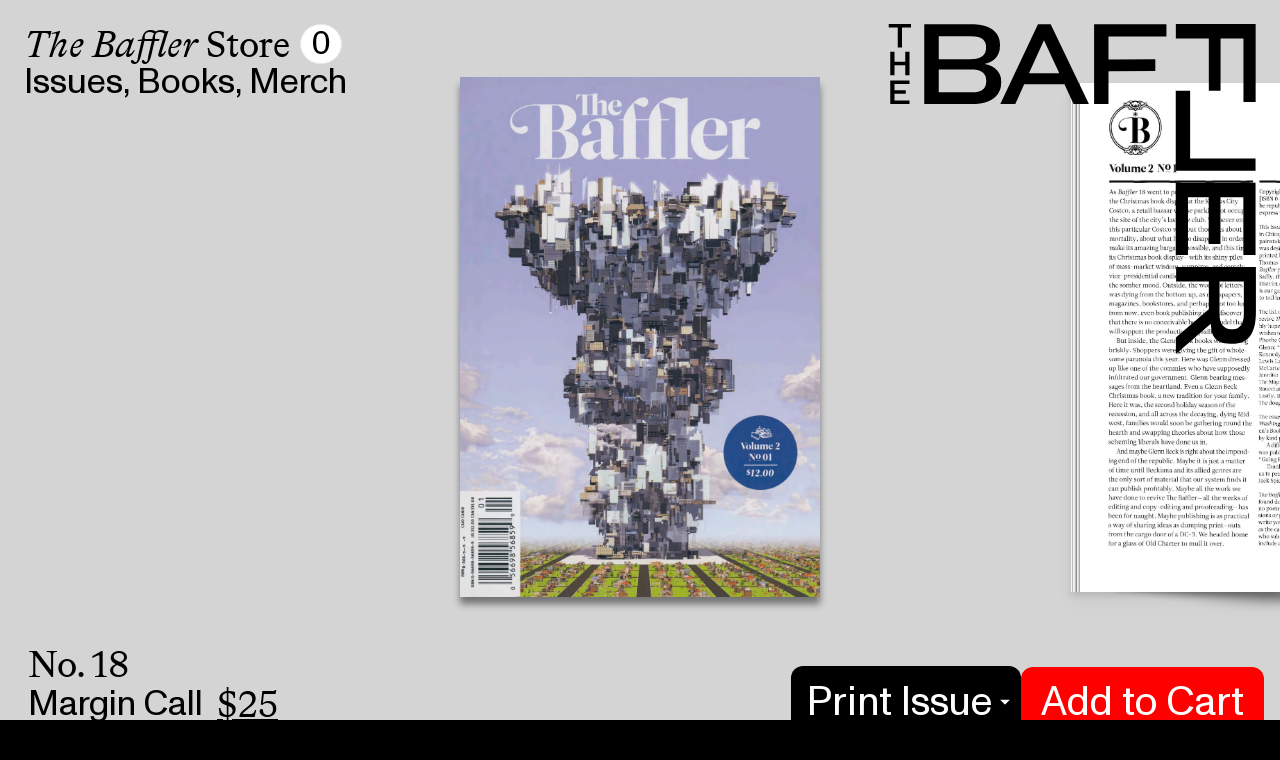

--- FILE ---
content_type: text/html; charset=utf-8
request_url: https://store.thebaffler.com/products/the-baffler-no-18
body_size: 86767
content:
<html>
  <head>
    <title>No. 18</title>
    <script>window.performance && window.performance.mark && window.performance.mark('shopify.content_for_header.start');</script><meta name="google-site-verification" content="MAOK6hKJ4JU46pqM8nqRQPSIOPNfrniHOm_8fTYnPLk">
<meta id="shopify-digital-wallet" name="shopify-digital-wallet" content="/3777585/digital_wallets/dialog">
<meta name="shopify-checkout-api-token" content="d278b67b402e3f6ba8f1baedd14e7911">
<meta id="in-context-paypal-metadata" data-shop-id="3777585" data-venmo-supported="true" data-environment="production" data-locale="en_US" data-paypal-v4="true" data-currency="USD">
<link rel="alternate" type="application/json+oembed" href="https://store.thebaffler.com/products/the-baffler-no-18.oembed">
<script async="async" src="/checkouts/internal/preloads.js?locale=en-US"></script>
<link rel="preconnect" href="https://shop.app" crossorigin="anonymous">
<script async="async" src="https://shop.app/checkouts/internal/preloads.js?locale=en-US&shop_id=3777585" crossorigin="anonymous"></script>
<script id="apple-pay-shop-capabilities" type="application/json">{"shopId":3777585,"countryCode":"US","currencyCode":"USD","merchantCapabilities":["supports3DS"],"merchantId":"gid:\/\/shopify\/Shop\/3777585","merchantName":"The Baffler ","requiredBillingContactFields":["postalAddress","email"],"requiredShippingContactFields":["postalAddress","email"],"shippingType":"shipping","supportedNetworks":["visa","masterCard","amex","discover","elo","jcb"],"total":{"type":"pending","label":"The Baffler ","amount":"1.00"},"shopifyPaymentsEnabled":true,"supportsSubscriptions":true}</script>
<script id="shopify-features" type="application/json">{"accessToken":"d278b67b402e3f6ba8f1baedd14e7911","betas":["rich-media-storefront-analytics"],"domain":"store.thebaffler.com","predictiveSearch":true,"shopId":3777585,"locale":"en"}</script>
<script>var Shopify = Shopify || {};
Shopify.shop = "the-baffler-magazine.myshopify.com";
Shopify.locale = "en";
Shopify.currency = {"active":"USD","rate":"1.0"};
Shopify.country = "US";
Shopify.theme = {"name":"new-bad-shop","id":160093241367,"schema_name":"Starter theme","schema_version":"1.0.0","theme_store_id":null,"role":"main"};
Shopify.theme.handle = "null";
Shopify.theme.style = {"id":null,"handle":null};
Shopify.cdnHost = "store.thebaffler.com/cdn";
Shopify.routes = Shopify.routes || {};
Shopify.routes.root = "/";</script>
<script type="module">!function(o){(o.Shopify=o.Shopify||{}).modules=!0}(window);</script>
<script>!function(o){function n(){var o=[];function n(){o.push(Array.prototype.slice.apply(arguments))}return n.q=o,n}var t=o.Shopify=o.Shopify||{};t.loadFeatures=n(),t.autoloadFeatures=n()}(window);</script>
<script>
  window.ShopifyPay = window.ShopifyPay || {};
  window.ShopifyPay.apiHost = "shop.app\/pay";
  window.ShopifyPay.redirectState = null;
</script>
<script id="shop-js-analytics" type="application/json">{"pageType":"product"}</script>
<script defer="defer" async type="module" src="//store.thebaffler.com/cdn/shopifycloud/shop-js/modules/v2/client.init-shop-cart-sync_BT-GjEfc.en.esm.js"></script>
<script defer="defer" async type="module" src="//store.thebaffler.com/cdn/shopifycloud/shop-js/modules/v2/chunk.common_D58fp_Oc.esm.js"></script>
<script defer="defer" async type="module" src="//store.thebaffler.com/cdn/shopifycloud/shop-js/modules/v2/chunk.modal_xMitdFEc.esm.js"></script>
<script type="module">
  await import("//store.thebaffler.com/cdn/shopifycloud/shop-js/modules/v2/client.init-shop-cart-sync_BT-GjEfc.en.esm.js");
await import("//store.thebaffler.com/cdn/shopifycloud/shop-js/modules/v2/chunk.common_D58fp_Oc.esm.js");
await import("//store.thebaffler.com/cdn/shopifycloud/shop-js/modules/v2/chunk.modal_xMitdFEc.esm.js");

  window.Shopify.SignInWithShop?.initShopCartSync?.({"fedCMEnabled":true,"windoidEnabled":true});

</script>
<script>
  window.Shopify = window.Shopify || {};
  if (!window.Shopify.featureAssets) window.Shopify.featureAssets = {};
  window.Shopify.featureAssets['shop-js'] = {"shop-cart-sync":["modules/v2/client.shop-cart-sync_DZOKe7Ll.en.esm.js","modules/v2/chunk.common_D58fp_Oc.esm.js","modules/v2/chunk.modal_xMitdFEc.esm.js"],"init-fed-cm":["modules/v2/client.init-fed-cm_B6oLuCjv.en.esm.js","modules/v2/chunk.common_D58fp_Oc.esm.js","modules/v2/chunk.modal_xMitdFEc.esm.js"],"shop-cash-offers":["modules/v2/client.shop-cash-offers_D2sdYoxE.en.esm.js","modules/v2/chunk.common_D58fp_Oc.esm.js","modules/v2/chunk.modal_xMitdFEc.esm.js"],"shop-login-button":["modules/v2/client.shop-login-button_QeVjl5Y3.en.esm.js","modules/v2/chunk.common_D58fp_Oc.esm.js","modules/v2/chunk.modal_xMitdFEc.esm.js"],"pay-button":["modules/v2/client.pay-button_DXTOsIq6.en.esm.js","modules/v2/chunk.common_D58fp_Oc.esm.js","modules/v2/chunk.modal_xMitdFEc.esm.js"],"shop-button":["modules/v2/client.shop-button_DQZHx9pm.en.esm.js","modules/v2/chunk.common_D58fp_Oc.esm.js","modules/v2/chunk.modal_xMitdFEc.esm.js"],"avatar":["modules/v2/client.avatar_BTnouDA3.en.esm.js"],"init-windoid":["modules/v2/client.init-windoid_CR1B-cfM.en.esm.js","modules/v2/chunk.common_D58fp_Oc.esm.js","modules/v2/chunk.modal_xMitdFEc.esm.js"],"init-shop-for-new-customer-accounts":["modules/v2/client.init-shop-for-new-customer-accounts_C_vY_xzh.en.esm.js","modules/v2/client.shop-login-button_QeVjl5Y3.en.esm.js","modules/v2/chunk.common_D58fp_Oc.esm.js","modules/v2/chunk.modal_xMitdFEc.esm.js"],"init-shop-email-lookup-coordinator":["modules/v2/client.init-shop-email-lookup-coordinator_BI7n9ZSv.en.esm.js","modules/v2/chunk.common_D58fp_Oc.esm.js","modules/v2/chunk.modal_xMitdFEc.esm.js"],"init-shop-cart-sync":["modules/v2/client.init-shop-cart-sync_BT-GjEfc.en.esm.js","modules/v2/chunk.common_D58fp_Oc.esm.js","modules/v2/chunk.modal_xMitdFEc.esm.js"],"shop-toast-manager":["modules/v2/client.shop-toast-manager_DiYdP3xc.en.esm.js","modules/v2/chunk.common_D58fp_Oc.esm.js","modules/v2/chunk.modal_xMitdFEc.esm.js"],"init-customer-accounts":["modules/v2/client.init-customer-accounts_D9ZNqS-Q.en.esm.js","modules/v2/client.shop-login-button_QeVjl5Y3.en.esm.js","modules/v2/chunk.common_D58fp_Oc.esm.js","modules/v2/chunk.modal_xMitdFEc.esm.js"],"init-customer-accounts-sign-up":["modules/v2/client.init-customer-accounts-sign-up_iGw4briv.en.esm.js","modules/v2/client.shop-login-button_QeVjl5Y3.en.esm.js","modules/v2/chunk.common_D58fp_Oc.esm.js","modules/v2/chunk.modal_xMitdFEc.esm.js"],"shop-follow-button":["modules/v2/client.shop-follow-button_CqMgW2wH.en.esm.js","modules/v2/chunk.common_D58fp_Oc.esm.js","modules/v2/chunk.modal_xMitdFEc.esm.js"],"checkout-modal":["modules/v2/client.checkout-modal_xHeaAweL.en.esm.js","modules/v2/chunk.common_D58fp_Oc.esm.js","modules/v2/chunk.modal_xMitdFEc.esm.js"],"shop-login":["modules/v2/client.shop-login_D91U-Q7h.en.esm.js","modules/v2/chunk.common_D58fp_Oc.esm.js","modules/v2/chunk.modal_xMitdFEc.esm.js"],"lead-capture":["modules/v2/client.lead-capture_BJmE1dJe.en.esm.js","modules/v2/chunk.common_D58fp_Oc.esm.js","modules/v2/chunk.modal_xMitdFEc.esm.js"],"payment-terms":["modules/v2/client.payment-terms_Ci9AEqFq.en.esm.js","modules/v2/chunk.common_D58fp_Oc.esm.js","modules/v2/chunk.modal_xMitdFEc.esm.js"]};
</script>
<script>(function() {
  var isLoaded = false;
  function asyncLoad() {
    if (isLoaded) return;
    isLoaded = true;
    var urls = ["https:\/\/cdn.hextom.com\/js\/quickannouncementbar.js?shop=the-baffler-magazine.myshopify.com"];
    for (var i = 0; i < urls.length; i++) {
      var s = document.createElement('script');
      s.type = 'text/javascript';
      s.async = true;
      s.src = urls[i];
      var x = document.getElementsByTagName('script')[0];
      x.parentNode.insertBefore(s, x);
    }
  };
  if(window.attachEvent) {
    window.attachEvent('onload', asyncLoad);
  } else {
    window.addEventListener('load', asyncLoad, false);
  }
})();</script>
<script id="__st">var __st={"a":3777585,"offset":-18000,"reqid":"16b192b8-dc4d-4418-b388-f51979773e4e-1769397837","pageurl":"store.thebaffler.com\/products\/the-baffler-no-18","u":"f628c41a14e5","p":"product","rtyp":"product","rid":322645117};</script>
<script>window.ShopifyPaypalV4VisibilityTracking = true;</script>
<script id="captcha-bootstrap">!function(){'use strict';const t='contact',e='account',n='new_comment',o=[[t,t],['blogs',n],['comments',n],[t,'customer']],c=[[e,'customer_login'],[e,'guest_login'],[e,'recover_customer_password'],[e,'create_customer']],r=t=>t.map((([t,e])=>`form[action*='/${t}']:not([data-nocaptcha='true']) input[name='form_type'][value='${e}']`)).join(','),a=t=>()=>t?[...document.querySelectorAll(t)].map((t=>t.form)):[];function s(){const t=[...o],e=r(t);return a(e)}const i='password',u='form_key',d=['recaptcha-v3-token','g-recaptcha-response','h-captcha-response',i],f=()=>{try{return window.sessionStorage}catch{return}},m='__shopify_v',_=t=>t.elements[u];function p(t,e,n=!1){try{const o=window.sessionStorage,c=JSON.parse(o.getItem(e)),{data:r}=function(t){const{data:e,action:n}=t;return t[m]||n?{data:e,action:n}:{data:t,action:n}}(c);for(const[e,n]of Object.entries(r))t.elements[e]&&(t.elements[e].value=n);n&&o.removeItem(e)}catch(o){console.error('form repopulation failed',{error:o})}}const l='form_type',E='cptcha';function T(t){t.dataset[E]=!0}const w=window,h=w.document,L='Shopify',v='ce_forms',y='captcha';let A=!1;((t,e)=>{const n=(g='f06e6c50-85a8-45c8-87d0-21a2b65856fe',I='https://cdn.shopify.com/shopifycloud/storefront-forms-hcaptcha/ce_storefront_forms_captcha_hcaptcha.v1.5.2.iife.js',D={infoText:'Protected by hCaptcha',privacyText:'Privacy',termsText:'Terms'},(t,e,n)=>{const o=w[L][v],c=o.bindForm;if(c)return c(t,g,e,D).then(n);var r;o.q.push([[t,g,e,D],n]),r=I,A||(h.body.append(Object.assign(h.createElement('script'),{id:'captcha-provider',async:!0,src:r})),A=!0)});var g,I,D;w[L]=w[L]||{},w[L][v]=w[L][v]||{},w[L][v].q=[],w[L][y]=w[L][y]||{},w[L][y].protect=function(t,e){n(t,void 0,e),T(t)},Object.freeze(w[L][y]),function(t,e,n,w,h,L){const[v,y,A,g]=function(t,e,n){const i=e?o:[],u=t?c:[],d=[...i,...u],f=r(d),m=r(i),_=r(d.filter((([t,e])=>n.includes(e))));return[a(f),a(m),a(_),s()]}(w,h,L),I=t=>{const e=t.target;return e instanceof HTMLFormElement?e:e&&e.form},D=t=>v().includes(t);t.addEventListener('submit',(t=>{const e=I(t);if(!e)return;const n=D(e)&&!e.dataset.hcaptchaBound&&!e.dataset.recaptchaBound,o=_(e),c=g().includes(e)&&(!o||!o.value);(n||c)&&t.preventDefault(),c&&!n&&(function(t){try{if(!f())return;!function(t){const e=f();if(!e)return;const n=_(t);if(!n)return;const o=n.value;o&&e.removeItem(o)}(t);const e=Array.from(Array(32),(()=>Math.random().toString(36)[2])).join('');!function(t,e){_(t)||t.append(Object.assign(document.createElement('input'),{type:'hidden',name:u})),t.elements[u].value=e}(t,e),function(t,e){const n=f();if(!n)return;const o=[...t.querySelectorAll(`input[type='${i}']`)].map((({name:t})=>t)),c=[...d,...o],r={};for(const[a,s]of new FormData(t).entries())c.includes(a)||(r[a]=s);n.setItem(e,JSON.stringify({[m]:1,action:t.action,data:r}))}(t,e)}catch(e){console.error('failed to persist form',e)}}(e),e.submit())}));const S=(t,e)=>{t&&!t.dataset[E]&&(n(t,e.some((e=>e===t))),T(t))};for(const o of['focusin','change'])t.addEventListener(o,(t=>{const e=I(t);D(e)&&S(e,y())}));const B=e.get('form_key'),M=e.get(l),P=B&&M;t.addEventListener('DOMContentLoaded',(()=>{const t=y();if(P)for(const e of t)e.elements[l].value===M&&p(e,B);[...new Set([...A(),...v().filter((t=>'true'===t.dataset.shopifyCaptcha))])].forEach((e=>S(e,t)))}))}(h,new URLSearchParams(w.location.search),n,t,e,['guest_login'])})(!0,!0)}();</script>
<script integrity="sha256-4kQ18oKyAcykRKYeNunJcIwy7WH5gtpwJnB7kiuLZ1E=" data-source-attribution="shopify.loadfeatures" defer="defer" src="//store.thebaffler.com/cdn/shopifycloud/storefront/assets/storefront/load_feature-a0a9edcb.js" crossorigin="anonymous"></script>
<script crossorigin="anonymous" defer="defer" src="//store.thebaffler.com/cdn/shopifycloud/storefront/assets/shopify_pay/storefront-65b4c6d7.js?v=20250812"></script>
<script data-source-attribution="shopify.dynamic_checkout.dynamic.init">var Shopify=Shopify||{};Shopify.PaymentButton=Shopify.PaymentButton||{isStorefrontPortableWallets:!0,init:function(){window.Shopify.PaymentButton.init=function(){};var t=document.createElement("script");t.src="https://store.thebaffler.com/cdn/shopifycloud/portable-wallets/latest/portable-wallets.en.js",t.type="module",document.head.appendChild(t)}};
</script>
<script data-source-attribution="shopify.dynamic_checkout.buyer_consent">
  function portableWalletsHideBuyerConsent(e){var t=document.getElementById("shopify-buyer-consent"),n=document.getElementById("shopify-subscription-policy-button");t&&n&&(t.classList.add("hidden"),t.setAttribute("aria-hidden","true"),n.removeEventListener("click",e))}function portableWalletsShowBuyerConsent(e){var t=document.getElementById("shopify-buyer-consent"),n=document.getElementById("shopify-subscription-policy-button");t&&n&&(t.classList.remove("hidden"),t.removeAttribute("aria-hidden"),n.addEventListener("click",e))}window.Shopify?.PaymentButton&&(window.Shopify.PaymentButton.hideBuyerConsent=portableWalletsHideBuyerConsent,window.Shopify.PaymentButton.showBuyerConsent=portableWalletsShowBuyerConsent);
</script>
<script data-source-attribution="shopify.dynamic_checkout.cart.bootstrap">document.addEventListener("DOMContentLoaded",(function(){function t(){return document.querySelector("shopify-accelerated-checkout-cart, shopify-accelerated-checkout")}if(t())Shopify.PaymentButton.init();else{new MutationObserver((function(e,n){t()&&(Shopify.PaymentButton.init(),n.disconnect())})).observe(document.body,{childList:!0,subtree:!0})}}));
</script>
<link id="shopify-accelerated-checkout-styles" rel="stylesheet" media="screen" href="https://store.thebaffler.com/cdn/shopifycloud/portable-wallets/latest/accelerated-checkout-backwards-compat.css" crossorigin="anonymous">
<style id="shopify-accelerated-checkout-cart">
        #shopify-buyer-consent {
  margin-top: 1em;
  display: inline-block;
  width: 100%;
}

#shopify-buyer-consent.hidden {
  display: none;
}

#shopify-subscription-policy-button {
  background: none;
  border: none;
  padding: 0;
  text-decoration: underline;
  font-size: inherit;
  cursor: pointer;
}

#shopify-subscription-policy-button::before {
  box-shadow: none;
}

      </style>
<script id="sections-script" data-sections="product-header" defer="defer" src="//store.thebaffler.com/cdn/shop/t/9/compiled_assets/scripts.js?v=12696"></script>
<script>window.performance && window.performance.mark && window.performance.mark('shopify.content_for_header.end');</script>
    <link rel="stylesheet" href="//store.thebaffler.com/cdn/shop/t/9/assets/styles.css?v=141446881909496074981747179190">
    <link href="//store.thebaffler.com/cdn/shop/t/9/assets/style.css?v=142455459925358001561714194623" rel="stylesheet" type="text/css" media="all" />
    












<!-- Open Graph Meta Tags -->
<meta property="og:type" content="product">
<meta property="og:title" content="No. 18">
<meta property="og:description" content="Ah, the financial crash. Old media has kicked the bucket, and so has the economy. The founding Baffler crew reemerges one last time to say we told you so . . . with full-color art and a built-in ri...">
<meta property="og:url" content="https://store.thebaffler.com/products/the-baffler-no-18">
<meta property="og:image" content="https://store.thebaffler.com//store.thebaffler.com/cdn/shop/products/900x815_Baf_ISSUE18_large.jpg?v=1498006862">
<meta property="og:image:alt" content="No. 18">

<!-- Twitter Card Meta Tags -->
<meta name="twitter:card" content="summary_large_image">
<meta name="twitter:title" content="No. 18">
<meta name="twitter:description" content="Ah, the financial crash. Old media has kicked the bucket, and so has the economy. The founding Baffler crew reemerges one last time to say we told you so . . . with full-color art and a built-in ri...">
<meta name="twitter:image" content="https://store.thebaffler.com//store.thebaffler.com/cdn/shop/products/900x815_Baf_ISSUE18_large.jpg?v=1498006862">
  <script src="https://cdn.shopify.com/extensions/019bc2d0-0f91-74d4-a43b-076b6407206d/quick-announcement-bar-prod-97/assets/quickannouncementbar.js" type="text/javascript" defer="defer"></script>
<link rel="canonical" href="https://store.thebaffler.com/products/the-baffler-no-18">
<link href="https://monorail-edge.shopifysvc.com" rel="dns-prefetch">
<script>(function(){if ("sendBeacon" in navigator && "performance" in window) {try {var session_token_from_headers = performance.getEntriesByType('navigation')[0].serverTiming.find(x => x.name == '_s').description;} catch {var session_token_from_headers = undefined;}var session_cookie_matches = document.cookie.match(/_shopify_s=([^;]*)/);var session_token_from_cookie = session_cookie_matches && session_cookie_matches.length === 2 ? session_cookie_matches[1] : "";var session_token = session_token_from_headers || session_token_from_cookie || "";function handle_abandonment_event(e) {var entries = performance.getEntries().filter(function(entry) {return /monorail-edge.shopifysvc.com/.test(entry.name);});if (!window.abandonment_tracked && entries.length === 0) {window.abandonment_tracked = true;var currentMs = Date.now();var navigation_start = performance.timing.navigationStart;var payload = {shop_id: 3777585,url: window.location.href,navigation_start,duration: currentMs - navigation_start,session_token,page_type: "product"};window.navigator.sendBeacon("https://monorail-edge.shopifysvc.com/v1/produce", JSON.stringify({schema_id: "online_store_buyer_site_abandonment/1.1",payload: payload,metadata: {event_created_at_ms: currentMs,event_sent_at_ms: currentMs}}));}}window.addEventListener('pagehide', handle_abandonment_event);}}());</script>
<script id="web-pixels-manager-setup">(function e(e,d,r,n,o){if(void 0===o&&(o={}),!Boolean(null===(a=null===(i=window.Shopify)||void 0===i?void 0:i.analytics)||void 0===a?void 0:a.replayQueue)){var i,a;window.Shopify=window.Shopify||{};var t=window.Shopify;t.analytics=t.analytics||{};var s=t.analytics;s.replayQueue=[],s.publish=function(e,d,r){return s.replayQueue.push([e,d,r]),!0};try{self.performance.mark("wpm:start")}catch(e){}var l=function(){var e={modern:/Edge?\/(1{2}[4-9]|1[2-9]\d|[2-9]\d{2}|\d{4,})\.\d+(\.\d+|)|Firefox\/(1{2}[4-9]|1[2-9]\d|[2-9]\d{2}|\d{4,})\.\d+(\.\d+|)|Chrom(ium|e)\/(9{2}|\d{3,})\.\d+(\.\d+|)|(Maci|X1{2}).+ Version\/(15\.\d+|(1[6-9]|[2-9]\d|\d{3,})\.\d+)([,.]\d+|)( \(\w+\)|)( Mobile\/\w+|) Safari\/|Chrome.+OPR\/(9{2}|\d{3,})\.\d+\.\d+|(CPU[ +]OS|iPhone[ +]OS|CPU[ +]iPhone|CPU IPhone OS|CPU iPad OS)[ +]+(15[._]\d+|(1[6-9]|[2-9]\d|\d{3,})[._]\d+)([._]\d+|)|Android:?[ /-](13[3-9]|1[4-9]\d|[2-9]\d{2}|\d{4,})(\.\d+|)(\.\d+|)|Android.+Firefox\/(13[5-9]|1[4-9]\d|[2-9]\d{2}|\d{4,})\.\d+(\.\d+|)|Android.+Chrom(ium|e)\/(13[3-9]|1[4-9]\d|[2-9]\d{2}|\d{4,})\.\d+(\.\d+|)|SamsungBrowser\/([2-9]\d|\d{3,})\.\d+/,legacy:/Edge?\/(1[6-9]|[2-9]\d|\d{3,})\.\d+(\.\d+|)|Firefox\/(5[4-9]|[6-9]\d|\d{3,})\.\d+(\.\d+|)|Chrom(ium|e)\/(5[1-9]|[6-9]\d|\d{3,})\.\d+(\.\d+|)([\d.]+$|.*Safari\/(?![\d.]+ Edge\/[\d.]+$))|(Maci|X1{2}).+ Version\/(10\.\d+|(1[1-9]|[2-9]\d|\d{3,})\.\d+)([,.]\d+|)( \(\w+\)|)( Mobile\/\w+|) Safari\/|Chrome.+OPR\/(3[89]|[4-9]\d|\d{3,})\.\d+\.\d+|(CPU[ +]OS|iPhone[ +]OS|CPU[ +]iPhone|CPU IPhone OS|CPU iPad OS)[ +]+(10[._]\d+|(1[1-9]|[2-9]\d|\d{3,})[._]\d+)([._]\d+|)|Android:?[ /-](13[3-9]|1[4-9]\d|[2-9]\d{2}|\d{4,})(\.\d+|)(\.\d+|)|Mobile Safari.+OPR\/([89]\d|\d{3,})\.\d+\.\d+|Android.+Firefox\/(13[5-9]|1[4-9]\d|[2-9]\d{2}|\d{4,})\.\d+(\.\d+|)|Android.+Chrom(ium|e)\/(13[3-9]|1[4-9]\d|[2-9]\d{2}|\d{4,})\.\d+(\.\d+|)|Android.+(UC? ?Browser|UCWEB|U3)[ /]?(15\.([5-9]|\d{2,})|(1[6-9]|[2-9]\d|\d{3,})\.\d+)\.\d+|SamsungBrowser\/(5\.\d+|([6-9]|\d{2,})\.\d+)|Android.+MQ{2}Browser\/(14(\.(9|\d{2,})|)|(1[5-9]|[2-9]\d|\d{3,})(\.\d+|))(\.\d+|)|K[Aa][Ii]OS\/(3\.\d+|([4-9]|\d{2,})\.\d+)(\.\d+|)/},d=e.modern,r=e.legacy,n=navigator.userAgent;return n.match(d)?"modern":n.match(r)?"legacy":"unknown"}(),u="modern"===l?"modern":"legacy",c=(null!=n?n:{modern:"",legacy:""})[u],f=function(e){return[e.baseUrl,"/wpm","/b",e.hashVersion,"modern"===e.buildTarget?"m":"l",".js"].join("")}({baseUrl:d,hashVersion:r,buildTarget:u}),m=function(e){var d=e.version,r=e.bundleTarget,n=e.surface,o=e.pageUrl,i=e.monorailEndpoint;return{emit:function(e){var a=e.status,t=e.errorMsg,s=(new Date).getTime(),l=JSON.stringify({metadata:{event_sent_at_ms:s},events:[{schema_id:"web_pixels_manager_load/3.1",payload:{version:d,bundle_target:r,page_url:o,status:a,surface:n,error_msg:t},metadata:{event_created_at_ms:s}}]});if(!i)return console&&console.warn&&console.warn("[Web Pixels Manager] No Monorail endpoint provided, skipping logging."),!1;try{return self.navigator.sendBeacon.bind(self.navigator)(i,l)}catch(e){}var u=new XMLHttpRequest;try{return u.open("POST",i,!0),u.setRequestHeader("Content-Type","text/plain"),u.send(l),!0}catch(e){return console&&console.warn&&console.warn("[Web Pixels Manager] Got an unhandled error while logging to Monorail."),!1}}}}({version:r,bundleTarget:l,surface:e.surface,pageUrl:self.location.href,monorailEndpoint:e.monorailEndpoint});try{o.browserTarget=l,function(e){var d=e.src,r=e.async,n=void 0===r||r,o=e.onload,i=e.onerror,a=e.sri,t=e.scriptDataAttributes,s=void 0===t?{}:t,l=document.createElement("script"),u=document.querySelector("head"),c=document.querySelector("body");if(l.async=n,l.src=d,a&&(l.integrity=a,l.crossOrigin="anonymous"),s)for(var f in s)if(Object.prototype.hasOwnProperty.call(s,f))try{l.dataset[f]=s[f]}catch(e){}if(o&&l.addEventListener("load",o),i&&l.addEventListener("error",i),u)u.appendChild(l);else{if(!c)throw new Error("Did not find a head or body element to append the script");c.appendChild(l)}}({src:f,async:!0,onload:function(){if(!function(){var e,d;return Boolean(null===(d=null===(e=window.Shopify)||void 0===e?void 0:e.analytics)||void 0===d?void 0:d.initialized)}()){var d=window.webPixelsManager.init(e)||void 0;if(d){var r=window.Shopify.analytics;r.replayQueue.forEach((function(e){var r=e[0],n=e[1],o=e[2];d.publishCustomEvent(r,n,o)})),r.replayQueue=[],r.publish=d.publishCustomEvent,r.visitor=d.visitor,r.initialized=!0}}},onerror:function(){return m.emit({status:"failed",errorMsg:"".concat(f," has failed to load")})},sri:function(e){var d=/^sha384-[A-Za-z0-9+/=]+$/;return"string"==typeof e&&d.test(e)}(c)?c:"",scriptDataAttributes:o}),m.emit({status:"loading"})}catch(e){m.emit({status:"failed",errorMsg:(null==e?void 0:e.message)||"Unknown error"})}}})({shopId: 3777585,storefrontBaseUrl: "https://store.thebaffler.com",extensionsBaseUrl: "https://extensions.shopifycdn.com/cdn/shopifycloud/web-pixels-manager",monorailEndpoint: "https://monorail-edge.shopifysvc.com/unstable/produce_batch",surface: "storefront-renderer",enabledBetaFlags: ["2dca8a86"],webPixelsConfigList: [{"id":"326139927","configuration":"{\"config\":\"{\\\"pixel_id\\\":\\\"G-KYM4GS5HZF\\\",\\\"target_country\\\":\\\"US\\\",\\\"gtag_events\\\":[{\\\"type\\\":\\\"begin_checkout\\\",\\\"action_label\\\":\\\"G-KYM4GS5HZF\\\"},{\\\"type\\\":\\\"search\\\",\\\"action_label\\\":\\\"G-KYM4GS5HZF\\\"},{\\\"type\\\":\\\"view_item\\\",\\\"action_label\\\":[\\\"G-KYM4GS5HZF\\\",\\\"MC-1EVX84R2TN\\\"]},{\\\"type\\\":\\\"purchase\\\",\\\"action_label\\\":[\\\"G-KYM4GS5HZF\\\",\\\"MC-1EVX84R2TN\\\"]},{\\\"type\\\":\\\"page_view\\\",\\\"action_label\\\":[\\\"G-KYM4GS5HZF\\\",\\\"MC-1EVX84R2TN\\\"]},{\\\"type\\\":\\\"add_payment_info\\\",\\\"action_label\\\":\\\"G-KYM4GS5HZF\\\"},{\\\"type\\\":\\\"add_to_cart\\\",\\\"action_label\\\":\\\"G-KYM4GS5HZF\\\"}],\\\"enable_monitoring_mode\\\":false}\"}","eventPayloadVersion":"v1","runtimeContext":"OPEN","scriptVersion":"b2a88bafab3e21179ed38636efcd8a93","type":"APP","apiClientId":1780363,"privacyPurposes":[],"dataSharingAdjustments":{"protectedCustomerApprovalScopes":["read_customer_address","read_customer_email","read_customer_name","read_customer_personal_data","read_customer_phone"]}},{"id":"shopify-app-pixel","configuration":"{}","eventPayloadVersion":"v1","runtimeContext":"STRICT","scriptVersion":"0450","apiClientId":"shopify-pixel","type":"APP","privacyPurposes":["ANALYTICS","MARKETING"]},{"id":"shopify-custom-pixel","eventPayloadVersion":"v1","runtimeContext":"LAX","scriptVersion":"0450","apiClientId":"shopify-pixel","type":"CUSTOM","privacyPurposes":["ANALYTICS","MARKETING"]}],isMerchantRequest: false,initData: {"shop":{"name":"The Baffler ","paymentSettings":{"currencyCode":"USD"},"myshopifyDomain":"the-baffler-magazine.myshopify.com","countryCode":"US","storefrontUrl":"https:\/\/store.thebaffler.com"},"customer":null,"cart":null,"checkout":null,"productVariants":[{"price":{"amount":25.0,"currencyCode":"USD"},"product":{"title":"No. 18","vendor":"The Baffler Magazine","id":"322645117","untranslatedTitle":"No. 18","url":"\/products\/the-baffler-no-18","type":"Magazine"},"id":"774464553","image":{"src":"\/\/store.thebaffler.com\/cdn\/shop\/products\/900x815_Baf_ISSUE18.jpg?v=1498006862"},"sku":"baf18print","title":"Print Issue","untranslatedTitle":"Print Issue"},{"price":{"amount":6.99,"currencyCode":"USD"},"product":{"title":"No. 18","vendor":"The Baffler Magazine","id":"322645117","untranslatedTitle":"No. 18","url":"\/products\/the-baffler-no-18","type":"Magazine"},"id":"781112109","image":{"src":"\/\/store.thebaffler.com\/cdn\/shop\/products\/900x815_Baf_ISSUE18.jpg?v=1498006862"},"sku":"baf18epub","title":"eBook (EPUB)","untranslatedTitle":"eBook (EPUB)"},{"price":{"amount":6.99,"currencyCode":"USD"},"product":{"title":"No. 18","vendor":"The Baffler Magazine","id":"322645117","untranslatedTitle":"No. 18","url":"\/products\/the-baffler-no-18","type":"Magazine"},"id":"780670977","image":{"src":"\/\/store.thebaffler.com\/cdn\/shop\/products\/900x815_Baf_ISSUE18.jpg?v=1498006862"},"sku":"baf18mobi","title":"eBook (MOBI—Kindle)","untranslatedTitle":"eBook (MOBI—Kindle)"}],"purchasingCompany":null},},"https://store.thebaffler.com/cdn","fcfee988w5aeb613cpc8e4bc33m6693e112",{"modern":"","legacy":""},{"shopId":"3777585","storefrontBaseUrl":"https:\/\/store.thebaffler.com","extensionBaseUrl":"https:\/\/extensions.shopifycdn.com\/cdn\/shopifycloud\/web-pixels-manager","surface":"storefront-renderer","enabledBetaFlags":"[\"2dca8a86\"]","isMerchantRequest":"false","hashVersion":"fcfee988w5aeb613cpc8e4bc33m6693e112","publish":"custom","events":"[[\"page_viewed\",{}],[\"product_viewed\",{\"productVariant\":{\"price\":{\"amount\":25.0,\"currencyCode\":\"USD\"},\"product\":{\"title\":\"No. 18\",\"vendor\":\"The Baffler Magazine\",\"id\":\"322645117\",\"untranslatedTitle\":\"No. 18\",\"url\":\"\/products\/the-baffler-no-18\",\"type\":\"Magazine\"},\"id\":\"774464553\",\"image\":{\"src\":\"\/\/store.thebaffler.com\/cdn\/shop\/products\/900x815_Baf_ISSUE18.jpg?v=1498006862\"},\"sku\":\"baf18print\",\"title\":\"Print Issue\",\"untranslatedTitle\":\"Print Issue\"}}]]"});</script><script>
  window.ShopifyAnalytics = window.ShopifyAnalytics || {};
  window.ShopifyAnalytics.meta = window.ShopifyAnalytics.meta || {};
  window.ShopifyAnalytics.meta.currency = 'USD';
  var meta = {"product":{"id":322645117,"gid":"gid:\/\/shopify\/Product\/322645117","vendor":"The Baffler Magazine","type":"Magazine","handle":"the-baffler-no-18","variants":[{"id":774464553,"price":2500,"name":"No. 18 - Print Issue","public_title":"Print Issue","sku":"baf18print"},{"id":781112109,"price":699,"name":"No. 18 - eBook (EPUB)","public_title":"eBook (EPUB)","sku":"baf18epub"},{"id":780670977,"price":699,"name":"No. 18 - eBook (MOBI—Kindle)","public_title":"eBook (MOBI—Kindle)","sku":"baf18mobi"}],"remote":false},"page":{"pageType":"product","resourceType":"product","resourceId":322645117,"requestId":"16b192b8-dc4d-4418-b388-f51979773e4e-1769397837"}};
  for (var attr in meta) {
    window.ShopifyAnalytics.meta[attr] = meta[attr];
  }
</script>
<script class="analytics">
  (function () {
    var customDocumentWrite = function(content) {
      var jquery = null;

      if (window.jQuery) {
        jquery = window.jQuery;
      } else if (window.Checkout && window.Checkout.$) {
        jquery = window.Checkout.$;
      }

      if (jquery) {
        jquery('body').append(content);
      }
    };

    var hasLoggedConversion = function(token) {
      if (token) {
        return document.cookie.indexOf('loggedConversion=' + token) !== -1;
      }
      return false;
    }

    var setCookieIfConversion = function(token) {
      if (token) {
        var twoMonthsFromNow = new Date(Date.now());
        twoMonthsFromNow.setMonth(twoMonthsFromNow.getMonth() + 2);

        document.cookie = 'loggedConversion=' + token + '; expires=' + twoMonthsFromNow;
      }
    }

    var trekkie = window.ShopifyAnalytics.lib = window.trekkie = window.trekkie || [];
    if (trekkie.integrations) {
      return;
    }
    trekkie.methods = [
      'identify',
      'page',
      'ready',
      'track',
      'trackForm',
      'trackLink'
    ];
    trekkie.factory = function(method) {
      return function() {
        var args = Array.prototype.slice.call(arguments);
        args.unshift(method);
        trekkie.push(args);
        return trekkie;
      };
    };
    for (var i = 0; i < trekkie.methods.length; i++) {
      var key = trekkie.methods[i];
      trekkie[key] = trekkie.factory(key);
    }
    trekkie.load = function(config) {
      trekkie.config = config || {};
      trekkie.config.initialDocumentCookie = document.cookie;
      var first = document.getElementsByTagName('script')[0];
      var script = document.createElement('script');
      script.type = 'text/javascript';
      script.onerror = function(e) {
        var scriptFallback = document.createElement('script');
        scriptFallback.type = 'text/javascript';
        scriptFallback.onerror = function(error) {
                var Monorail = {
      produce: function produce(monorailDomain, schemaId, payload) {
        var currentMs = new Date().getTime();
        var event = {
          schema_id: schemaId,
          payload: payload,
          metadata: {
            event_created_at_ms: currentMs,
            event_sent_at_ms: currentMs
          }
        };
        return Monorail.sendRequest("https://" + monorailDomain + "/v1/produce", JSON.stringify(event));
      },
      sendRequest: function sendRequest(endpointUrl, payload) {
        // Try the sendBeacon API
        if (window && window.navigator && typeof window.navigator.sendBeacon === 'function' && typeof window.Blob === 'function' && !Monorail.isIos12()) {
          var blobData = new window.Blob([payload], {
            type: 'text/plain'
          });

          if (window.navigator.sendBeacon(endpointUrl, blobData)) {
            return true;
          } // sendBeacon was not successful

        } // XHR beacon

        var xhr = new XMLHttpRequest();

        try {
          xhr.open('POST', endpointUrl);
          xhr.setRequestHeader('Content-Type', 'text/plain');
          xhr.send(payload);
        } catch (e) {
          console.log(e);
        }

        return false;
      },
      isIos12: function isIos12() {
        return window.navigator.userAgent.lastIndexOf('iPhone; CPU iPhone OS 12_') !== -1 || window.navigator.userAgent.lastIndexOf('iPad; CPU OS 12_') !== -1;
      }
    };
    Monorail.produce('monorail-edge.shopifysvc.com',
      'trekkie_storefront_load_errors/1.1',
      {shop_id: 3777585,
      theme_id: 160093241367,
      app_name: "storefront",
      context_url: window.location.href,
      source_url: "//store.thebaffler.com/cdn/s/trekkie.storefront.8d95595f799fbf7e1d32231b9a28fd43b70c67d3.min.js"});

        };
        scriptFallback.async = true;
        scriptFallback.src = '//store.thebaffler.com/cdn/s/trekkie.storefront.8d95595f799fbf7e1d32231b9a28fd43b70c67d3.min.js';
        first.parentNode.insertBefore(scriptFallback, first);
      };
      script.async = true;
      script.src = '//store.thebaffler.com/cdn/s/trekkie.storefront.8d95595f799fbf7e1d32231b9a28fd43b70c67d3.min.js';
      first.parentNode.insertBefore(script, first);
    };
    trekkie.load(
      {"Trekkie":{"appName":"storefront","development":false,"defaultAttributes":{"shopId":3777585,"isMerchantRequest":null,"themeId":160093241367,"themeCityHash":"622938262708648047","contentLanguage":"en","currency":"USD"},"isServerSideCookieWritingEnabled":true,"monorailRegion":"shop_domain","enabledBetaFlags":["65f19447"]},"Session Attribution":{},"S2S":{"facebookCapiEnabled":false,"source":"trekkie-storefront-renderer","apiClientId":580111}}
    );

    var loaded = false;
    trekkie.ready(function() {
      if (loaded) return;
      loaded = true;

      window.ShopifyAnalytics.lib = window.trekkie;

      var originalDocumentWrite = document.write;
      document.write = customDocumentWrite;
      try { window.ShopifyAnalytics.merchantGoogleAnalytics.call(this); } catch(error) {};
      document.write = originalDocumentWrite;

      window.ShopifyAnalytics.lib.page(null,{"pageType":"product","resourceType":"product","resourceId":322645117,"requestId":"16b192b8-dc4d-4418-b388-f51979773e4e-1769397837","shopifyEmitted":true});

      var match = window.location.pathname.match(/checkouts\/(.+)\/(thank_you|post_purchase)/)
      var token = match? match[1]: undefined;
      if (!hasLoggedConversion(token)) {
        setCookieIfConversion(token);
        window.ShopifyAnalytics.lib.track("Viewed Product",{"currency":"USD","variantId":774464553,"productId":322645117,"productGid":"gid:\/\/shopify\/Product\/322645117","name":"No. 18 - Print Issue","price":"25.00","sku":"baf18print","brand":"The Baffler Magazine","variant":"Print Issue","category":"Magazine","nonInteraction":true,"remote":false},undefined,undefined,{"shopifyEmitted":true});
      window.ShopifyAnalytics.lib.track("monorail:\/\/trekkie_storefront_viewed_product\/1.1",{"currency":"USD","variantId":774464553,"productId":322645117,"productGid":"gid:\/\/shopify\/Product\/322645117","name":"No. 18 - Print Issue","price":"25.00","sku":"baf18print","brand":"The Baffler Magazine","variant":"Print Issue","category":"Magazine","nonInteraction":true,"remote":false,"referer":"https:\/\/store.thebaffler.com\/products\/the-baffler-no-18"});
      }
    });


        var eventsListenerScript = document.createElement('script');
        eventsListenerScript.async = true;
        eventsListenerScript.src = "//store.thebaffler.com/cdn/shopifycloud/storefront/assets/shop_events_listener-3da45d37.js";
        document.getElementsByTagName('head')[0].appendChild(eventsListenerScript);

})();</script>
  <script>
  if (!window.ga || (window.ga && typeof window.ga !== 'function')) {
    window.ga = function ga() {
      (window.ga.q = window.ga.q || []).push(arguments);
      if (window.Shopify && window.Shopify.analytics && typeof window.Shopify.analytics.publish === 'function') {
        window.Shopify.analytics.publish("ga_stub_called", {}, {sendTo: "google_osp_migration"});
      }
      console.error("Shopify's Google Analytics stub called with:", Array.from(arguments), "\nSee https://help.shopify.com/manual/promoting-marketing/pixels/pixel-migration#google for more information.");
    };
    if (window.Shopify && window.Shopify.analytics && typeof window.Shopify.analytics.publish === 'function') {
      window.Shopify.analytics.publish("ga_stub_initialized", {}, {sendTo: "google_osp_migration"});
    }
  }
</script>
<script
  defer
  src="https://store.thebaffler.com/cdn/shopifycloud/perf-kit/shopify-perf-kit-3.0.4.min.js"
  data-application="storefront-renderer"
  data-shop-id="3777585"
  data-render-region="gcp-us-east1"
  data-page-type="product"
  data-theme-instance-id="160093241367"
  data-theme-name="Starter theme"
  data-theme-version="1.0.0"
  data-monorail-region="shop_domain"
  data-resource-timing-sampling-rate="10"
  data-shs="true"
  data-shs-beacon="true"
  data-shs-export-with-fetch="true"
  data-shs-logs-sample-rate="1"
  data-shs-beacon-endpoint="https://store.thebaffler.com/api/collect"
></script>
</head>
  <body class="bg-black">
    <meta name="viewport" content="width=device-width, initial-scale=1.0">
<header class="z-50 relative">
    <!-- Mobile Menu -->
    <div class="lg:hidden mb-14 relative">
        <input id="toggle" type="checkbox" class="hidden">
        <div class="flex justify-between px-2.5 py-4 sm:p-6">
            <div class="flex">
                <label
                    aria-label="Site Navigation"
                    title="Site Navigation" 
                    for="toggle" class="inline-block cursor-pointer  text-black mobile-color-flip  font-sans text-[30px] leading-[110%] @apply hover:text-url-gray focus:text-url-gray active:text-url-gray;"
                >
                    Menu
                </label>
                <div
                    x-data="{ cart_count: 0 }"
                    @cart-count-updated.window="cart_count = $event.detail"
                >
                    <button
                        aria-label="Cart"
                        title="Cart"
                        :class="cart_count == 0 ? 'bg-white text-black' : 'bg-[#FF0000] text-white'"
                        class="w-8 h-8 min-w-fit px-2.5 ml-2.5 rounded-full align-middle text-[26px] leading-[100%] font-sans hover:brightness-75 focus:brightness-75 active:brightness-75"
                        @click="$dispatch('toggle-cart')"
                    >
                        <span x-text="cart_count" class="sr-only">0</span>
                        <span x-text="cart_count"> 0 </span>
                    </button>
                </div>
            </div>
            <div class="absolute top-4 right-2.5">
                    
                        <a href="/"
                            aria-label="Homepage"
                            title="Homepage"
                            class="hover:contrast-0 focus:contrast-0 active:contrast-0 pointer-events-none"
                        >
                            <svg class="mobile-color-flip hover:contrast-0 focus:contrast-0 active:contrast-0" xmlns="http://www.w3.org/2000/svg" width="209" height="187" viewBox="0 0 209 187" fill="none">
  <g clip-path="url(#clip0_3620_5019)" pointer-events="all">
    <path d="M8.32777 2.04799V13.3695H5.91927V2.04799H0.71875V0H13.5244V2.04799H8.32393H8.32777Z" fill="black"/>
    <path d="M10.1724 29.1092V23.3488H4.07061V29.1092H1.66211V15.7397H4.07061V21.4005H10.1724V15.7397H12.5809V29.1092H10.1724Z" fill="black"/>
    <path d="M1.66211 45.3895V32.02H12.5809V34.068H4.07061V37.5197H10.5559V39.4871H4.07061V43.3415H12.5809V45.3895H1.66211Z" fill="black"/>
    <path d="M163.5 89.9583H208.744V130.949H201.814V98.108H188.839V124.651H182.181V98.108H170.43V130.949H163.5V89.9583Z" fill="black"/>
    <path d="M48.1911 45.3895H20.9268V0.145752H47.9188C58.6535 0.145752 63.8809 4.83235 63.8809 11.7625V12.5794C63.8809 17.5383 60.9585 21.4771 55.1175 22.6315C61.7754 23.7168 64.5597 28.2002 64.5597 32.2079V33.4314C64.5597 40.5648 58.8529 45.3856 48.1873 45.3856L48.1911 45.3895ZM56.0034 12.9169C56.0034 9.65702 53.9669 7.00691 48.3944 7.00691H29.1494V19.9123H47.8536C53.4914 19.9123 56.0034 17.197 56.0034 13.73V12.9131V12.9169ZM56.0724 31.8704C56.0724 28.3382 53.6946 25.7572 47.9879 25.7572H29.1494V38.7316H48.4634C54.1012 38.7316 56.0724 36.0163 56.0724 32.7525V31.8704Z" fill="black"/>
    <path d="M105.6 45.3895L100.438 34.114H77.6147L72.5868 45.3895H64.0957L85.427 0.145752H92.6295L114.298 45.3895H105.604H105.6ZM88.8212 9.18146L80.3301 27.9317H97.5155L88.8212 9.18146Z" fill="black"/>
    <path d="M201.87 8.14978H188.896L188.903 37.8418H182.246L182.238 8.14978H163.557V0H208.8V44.143H201.87V8.14978Z" fill="black"/>
    <path d="M125.389 7.07594V20.0504L151.929 20.0427V26.7006L125.389 26.7083V45.3895H117.239V0.145752H158.23V7.07594H125.389Z" fill="black"/>
    <path d="M163.499 83.1085V37.8647H171.649V76.1783H208.739V83.1085H163.495H163.499Z" fill="black"/>
    <path d="M163.572 177.619L182.253 161.642V145.875H163.71V137.725H208.954V163.383C208.954 175.813 204.317 180.729 196.793 181.247H196.114C186.265 181.247 183.803 177.807 183.366 169.841L163.576 187V177.619H163.572ZM196.045 172.963C199.17 172.963 202.089 170.719 202.089 164.338V145.879H188.298V164.675C188.298 170.313 191.082 172.963 194.752 172.963H196.045Z" fill="black"/>
  </g>
  <defs>
    <clipPath id="clip0_3620_5019">
      <rect width="208.232" height="187" fill="white" transform="translate(0.71875)"/>
    </clipPath>
  </defs>
</svg>

                        </a>
                        
                
            </div>
        </div>
        <!-- Mobile Menu -->
        <nav class="nav hidden bg-white fixed inset-0 w-screen h-screen z-50 overflow-auto">
            <div class="flex flex-col justify-between h-full px-2.5 py-4 sm:p-6">
                <!-- Top Content including close button and menu items -->
                <div>
                    <div class="flex">
                        <label
                            aria-label="Continue Shopping"
                            title="Continue Shopping" 
                            for="toggle" class="text-black inline-block cursor-pointer font-sans text-[30px] leading-[110%] hover:text-url-gray focus:text-url-gray active:text-url-gray"
                        >
                            Close
                        </label>
                        <div
                            x-data="{ cart_count: 0 }"
                            @cart-count-updated.window="cart_count = $event.detail"
                        >
                            <button
                                aria-label="Cart"
                                title="Cart"
                                :class="cart_count == 0 ? 'bg-black text-white' : 'bg-[#FF0000] text-white'"
                                class="w-8 h-8 min-w-fit px-2.5 ml-2.5 rounded-full align-middle text-[26px] leading-[100%] font-sans hover:brightness-75 focus:brightness-75 active:brightness-75"
                                @click="$dispatch('toggle-cart')"
                            >
                                <span x-text="cart_count" class="sr-only">0</span>
                                <span x-text="cart_count"> 0 </span>
                            </button>
                        </div>
                    </div>
                    <ul class="mt-12 font-sans text-[55px] leading-[100%]">
                        <!-- Main menu -->
                        
                            <li><a href="/collections/issues" title="">Issues</a>,&nbsp;</li>
                        
                            <li><a href="/collections/books" title="">Books</a>,&nbsp;</li>
                        
                            <li><a href="/collections/merch" title="">Merch</a></li>
                        
                    </ul>
                </div>
                <!-- Footer Links -->
                <div class="font-sans text-[#4B4B4B] text-[21px] leading-[110%] max-w-96">
                    
                        <a href="https://thebaffler.com/donate" title="Donate">Donate</a>&nbsp;
                    
                        <a href="https://thebaffler.com/events" title="Events">Events</a>&nbsp;
                    
                        <a href="https://thebaffler.com/books/" title="Books">Books</a>&nbsp;
                    
                        <a href="https://thebaffler.com/current-issue" title="Current Issue">Current Issue</a>&nbsp;
                    
                        <a href="https://thebaffler.com/issues/" title="Issue Archive">Issue Archive</a>&nbsp;
                    
                    © 2026 The Baffler
                </div>
            </div>
            <!-- Logo at the top right corner -->
            <div class="absolute top-4 right-2.5">
                <a href="/"
                    aria-label="Homepage"
                    title="Homepage"
                    class="hover:contrast-0 focus:contrast-0 active:contrast-0 pointer-events-none"
                >
                    <svg class="hover:contrast-0 focus:contrast-0 active:contrast-0" xmlns="http://www.w3.org/2000/svg" width="209" height="187" viewBox="0 0 209 187" fill="none">
  <g clip-path="url(#clip0_3620_5019)" pointer-events="all">
    <path d="M8.32777 2.04799V13.3695H5.91927V2.04799H0.71875V0H13.5244V2.04799H8.32393H8.32777Z" fill="black"/>
    <path d="M10.1724 29.1092V23.3488H4.07061V29.1092H1.66211V15.7397H4.07061V21.4005H10.1724V15.7397H12.5809V29.1092H10.1724Z" fill="black"/>
    <path d="M1.66211 45.3895V32.02H12.5809V34.068H4.07061V37.5197H10.5559V39.4871H4.07061V43.3415H12.5809V45.3895H1.66211Z" fill="black"/>
    <path d="M163.5 89.9583H208.744V130.949H201.814V98.108H188.839V124.651H182.181V98.108H170.43V130.949H163.5V89.9583Z" fill="black"/>
    <path d="M48.1911 45.3895H20.9268V0.145752H47.9188C58.6535 0.145752 63.8809 4.83235 63.8809 11.7625V12.5794C63.8809 17.5383 60.9585 21.4771 55.1175 22.6315C61.7754 23.7168 64.5597 28.2002 64.5597 32.2079V33.4314C64.5597 40.5648 58.8529 45.3856 48.1873 45.3856L48.1911 45.3895ZM56.0034 12.9169C56.0034 9.65702 53.9669 7.00691 48.3944 7.00691H29.1494V19.9123H47.8536C53.4914 19.9123 56.0034 17.197 56.0034 13.73V12.9131V12.9169ZM56.0724 31.8704C56.0724 28.3382 53.6946 25.7572 47.9879 25.7572H29.1494V38.7316H48.4634C54.1012 38.7316 56.0724 36.0163 56.0724 32.7525V31.8704Z" fill="black"/>
    <path d="M105.6 45.3895L100.438 34.114H77.6147L72.5868 45.3895H64.0957L85.427 0.145752H92.6295L114.298 45.3895H105.604H105.6ZM88.8212 9.18146L80.3301 27.9317H97.5155L88.8212 9.18146Z" fill="black"/>
    <path d="M201.87 8.14978H188.896L188.903 37.8418H182.246L182.238 8.14978H163.557V0H208.8V44.143H201.87V8.14978Z" fill="black"/>
    <path d="M125.389 7.07594V20.0504L151.929 20.0427V26.7006L125.389 26.7083V45.3895H117.239V0.145752H158.23V7.07594H125.389Z" fill="black"/>
    <path d="M163.499 83.1085V37.8647H171.649V76.1783H208.739V83.1085H163.495H163.499Z" fill="black"/>
    <path d="M163.572 177.619L182.253 161.642V145.875H163.71V137.725H208.954V163.383C208.954 175.813 204.317 180.729 196.793 181.247H196.114C186.265 181.247 183.803 177.807 183.366 169.841L163.576 187V177.619H163.572ZM196.045 172.963C199.17 172.963 202.089 170.719 202.089 164.338V145.879H188.298V164.675C188.298 170.313 191.082 172.963 194.752 172.963H196.045Z" fill="black"/>
  </g>
  <defs>
    <clipPath id="clip0_3620_5019">
      <rect width="208.232" height="187" fill="white" transform="translate(0.71875)"/>
    </clipPath>
  </defs>
</svg>
                </a>
            </div>
        </nav>
    </div>

    <!-- Desktop Menu -->
    <div class="hidden lg:flex justify-between p-6">
        <div class=" text-black ">
            <div class="flex">
                <h1 class="font-serif text-[37px] leading-[110%]  mobile-color-flip color-flip ">
                    <a href="/"
                        aria-label="Homepage"
                        title="Homepage"
                    >
                        <span class="italic">The Baffler </span> Store
                    </a>                
                </h1>
                <div
                    x-data="{ cart_count: 0 }"
                    @cart-count-updated.window="cart_count = $event.detail"
                >
                    <button
                        aria-label="Cart"
                        title="Cart"
                        :class="cart_count == 0 ? 'bg-white text-black border' : 'bg-[#FF0000] text-white'"
                        class="w-10 h-10 min-w-fit px-2.5 ml-2.5 rounded-full align-middle text-[33px] leading-[100%] font-sans hover:brightness-75 focus:brightness-75 active:brightness-75"
                        @click="$dispatch('toggle-cart')"
                    >
                        <span x-text="cart_count" class="sr-only">0</span>
                        <span x-text="cart_count"> 0 </span>
                    </button>
                </div>
            </div>
            <ul class="font-sans text-[35px] leading-[110%] flex  mobile-color-flip color-flip ">
                <!-- Main menu -->
                <li><a href="/collections/issues" title="">Issues</a>,&nbsp;</li><li><a href="/collections/books" title="">Books</a>,&nbsp;</li><li><a href="/collections/merch" title="">Merch</a></li>
            </ul>
        </div>
        <div class="absolute top-6 right-6">
            
                <a href="/"
                    aria-label="Homepage"
                    title="Homepage"
                    class="hover:contrast-0 focus:contrast-0 active:contrast-0 pointer-events-none"
                >
                    <svg class="mobile-color-flip color-flip hover:contrast-0 focus:contrast-0 active:contrast-0" width="368" height="330" viewBox="0 0 368 330" fill="none" xmlns="http://www.w3.org/2000/svg">
<g clip-path="url(#clip0_3548_1605)" pointer-events="all">
<path d="M13.9101 3.6141V23.5932H9.65981V3.6141H0.482422V0H23.0807V3.6141H13.9033H13.9101Z" fill="black"/>
<path d="M17.1646 51.3686V41.2031H6.39678V51.3686H2.14648V27.7754H6.39678V37.7649H17.1646V27.7754H21.4149V51.3686H17.1646Z" fill="black"/>
<path d="M2.14648 80.099V56.5059H21.4149V60.12H6.39678V66.2111H17.8414V69.6831H6.39678V76.4849H21.4149V80.099H2.14648Z" fill="black"/>
<path d="M287.742 158.75H367.584V231.086H355.354V173.132H332.458V219.973H320.709V173.132H299.972V231.086H287.742V158.75Z" fill="black"/>
<path d="M84.2562 80.0997H36.1426V0.257812H83.7756C102.719 0.257812 111.944 8.52829 111.944 20.758V22.1996C111.944 30.9506 106.787 37.9013 96.4791 39.9385C108.228 41.8538 113.142 49.7656 113.142 56.8381V58.9971C113.142 71.5856 103.071 80.0929 84.2494 80.0929L84.2562 80.0997ZM98.0425 22.7952C98.0425 17.0424 94.4487 12.3657 84.6149 12.3657H50.6531V35.14H83.6606C93.6095 35.14 98.0425 30.3483 98.0425 24.23V22.7884V22.7952ZM98.1644 56.2426C98.1644 50.0092 93.9682 45.4544 83.8975 45.4544H50.6531V68.3505H84.7367C94.6856 68.3505 98.1644 63.5587 98.1644 57.7992V56.2426Z" fill="black"/>
<path d="M185.567 80.0997L176.458 60.2018H136.181L127.309 80.0997H112.324L149.968 0.257812H162.678L200.917 80.0997H185.574H185.567ZM155.957 16.2032L140.973 49.2918H171.3L155.957 16.2032Z" fill="black"/>
<path d="M355.456 14.382H332.56L332.573 66.7797H320.824L320.811 14.382H287.844V0H367.686V77.8995H355.456V14.382Z" fill="black"/>
<path d="M220.489 12.4876V35.3836L267.324 35.3701V47.1193L220.489 47.1329V80.0997H206.107V0.257812H278.444V12.4876H220.489Z" fill="black"/>
<path d="M287.743 146.662V66.8203H302.125V134.432H367.578V146.662H287.736H287.743Z" fill="black"/>
<path d="M287.871 313.445L320.838 285.25V257.427H288.115V243.045H367.957V288.323C367.957 310.258 359.774 318.934 346.495 319.848H345.297C327.917 319.848 323.572 313.777 322.801 299.72L287.878 330V313.445H287.871ZM345.176 305.229C350.691 305.229 355.842 301.27 355.842 290.008V257.434H331.504V290.604C331.504 300.552 336.418 305.229 342.895 305.229H345.176Z" fill="black"/>
</g>
<defs>
<clipPath id="clip0_3548_1605">
<rect width="367.468" height="330" fill="white" transform="translate(0.482422)"/>
</clipPath>
</defs>
</svg>

                </a>
            
        </div>
    </div>
</header>

<style>
    input[type="checkbox"]:checked ~ nav {
        display: block;
    }

    input[type="checkbox"]:checked ~ .overflow-control {
        overflow: hidden;
        position: fixed;
        width: 100%;
        height: 100%;
    }
</style>
    <!-- This example requires Tailwind CSS v2.0+ -->
<div class="fixed inset-0 overflow-hidden z-50"
    x-data="{ 
        showCartDrawer: false,
        loading: false,
        transitionInProgress: false,
        updateCart(){
            // send fetch reqeust to update cart
            fetch('/?view=cart')
            .then(response => response.text())
            .then(cartData => {
                $refs.cart_content.innerHTML = cartData;

                // This code is use to parse js on object. for cart count
                var el = document.createElement('div');
                el.innerHTML = cartData;
                var cartCount = JSON.parse(el.querySelector('[data-options]').innerHTML).item_count;
                $dispatch('cart-count-updated', cartCount);
                this.loading = false;

            })
            .catch(error => console.error('Error updating cart:', error))
            .finally(() => {
              setTimeout(() => {
                this.transitionInProgress = false;
              }, 500);
            });
        },
        toggleCart() {
            if (this.transitionInProgress) {
              return;
            }
            this.transitionInProgress = true;
            this.showCartDrawer = !this.showCartDrawer;
            $focus.focus($focus.focusables()[1]);
        },
        exitCart() {
          this.transitionInProgress = false;
          this.showCartDrawer = false;
          document.activeElement.blur();
        }
    }"
    x-show="showCartDrawer"
    @cart-updated.window="updateCart()"
    @toggle-cart.window="toggleCart()"
    @exit-cart.window="exitCart()"
    @transitionend="transitionInProgress = false" 
    x-cloak>
    <div class="absolute inset-0 overflow-hidden">
      <div class="absolute inset-0 bg-gray-500 bg-opacity-50" x-trap.noscroll="showCartDrawer" x-transition.opacity @click="exitCart()" aria-hidden="true"></div>
        <div class="fixed inset-y-0 left-0 max-w-full flex max-h-fit">
          <div class="relative w-screen max-w-[300px] sm:max-w-2xl" 
              x-show="showCartDrawer"
              x-trap.inert="showCartDrawer"
              x-transition:enter="transform transition ease-in-out duration-500 sm:duration-700" 
              x-transition:enter-start="-translate-x-full opacity-0" 
              x-transition:enter-end="translate-x-0 opacity-100" 
              x-transition:leave="transform transition ease-in-out duration-500 sm:duration-700" 
              x-transition:leave-start="translate-x-0" 
              x-transition:leave-end="-translate-x-full opacity-0"
              >
            <div class="loader fixed grid place-content-center inset-0 bg-black/20 z-10" x-show="loading">
    <svg class="animate-spin -ml-1 mr-3 h-5 w-5 text-black" xmlns="http://www.w3.org/2000/svg" fill="none" viewBox="0 0 24 24">
        <circle class="opacity-25" cx="12" cy="12" r="10" stroke="currentColor" stroke-width="4"></circle>
        <path class="opacity-75" fill="currentColor" d="M4 12a8 8 0 018-8V0C5.373 0 0 5.373 0 12h4zm2 5.291A7.962 7.962 0 014 12H0c0 3.042 1.135 5.824 3 7.938l3-2.647z"></path>
    </svg>
</div>
            <div class="" x-ref="cart_content">
                <form action="/cart" method="post" target="_blank"
    class="max-h-dvh mx-2.5 sm:mx-5 flex flex-col"
    onkeydown="return !(event.key === 'Enter' && !['BUTTON', 'A'].includes(event.target.tagName));"
>
    <div class="flex-initial min-h-14 h-dvh
        max-h-[697px] sm:max-h-[641px] md:max-h-[550px] 2xl:max-h-[600px]
        mt-2.5 sm:mt-5 bg-white rounded-t-3xl relative overflow-hidden overflow-y-auto">
        <button type="button"
            aria-label="Continue Shopping"
            title="Continue Shopping"
            @click="$dispatch('exit-cart')"
            class="cursor-pointer absolute right-3 top-3 rounded-full hover:brightness-50 focus:brightness-50 active:brightness-50">
            <svg xmlns="http://www.w3.org/2000/svg" width="38" height="37" viewBox="0 0 38 37" fill="none">
  <circle cx="19.0391" cy="18.5" r="18.5" fill="black"/>
  <path fill-rule="evenodd" clip-rule="evenodd" d="M18.9982 20.6195L27.4375 29.0588L29.5588 26.9375L21.1195 18.4982L29.5588 10.0588L27.4375 7.9375L18.9982 16.3768L10.5588 7.9375L8.4375 10.0588L16.8768 18.4982L8.4375 26.9375L10.5588 29.0588L18.9982 20.6195Z" fill="white"/>
</svg>
        </button>
        <div tabindex="-1" aria-hidden="true"></div>
        <!-- Your cart items or content here -->
        
            <div class="w-full h-full flex flex-col items-center justify-center py-4">
                <svg aria-hidden="true" focusable="false" role="presentation" class="min-h-36 " width="247" height="271" viewBox="0 0 247 271" fill="none" xmlns="http://www.w3.org/2000/svg">
<g clip-path="url(#clip0_4641_3889)">
<path d="M97.9917 239.82C96.1184 238.977 94.5689 237.69 93.1906 236.203C92.2416 235.179 91.193 234.273 90.1628 233.341C90.0154 233.208 89.9137 233.025 89.7905 232.865L89.7457 232.903C90.0127 232.958 90.2792 233.015 90.5463 233.07C90.6116 233.083 90.7322 233.108 90.7358 233.096C90.7769 232.975 90.8617 232.817 90.8175 232.726C90.4072 231.889 89.7473 231.286 88.9468 230.83C88.8277 230.762 88.6892 230.716 88.5539 230.692C88.4312 230.67 88.3011 230.691 88.1742 230.693C88.1842 230.816 88.1531 230.963 88.2105 231.057C88.4222 231.402 88.8699 231.582 88.9067 232.052L88.9462 232.01C88.7424 231.989 88.4965 232.033 88.3427 231.934C87.9919 231.709 87.6796 231.421 87.3626 231.145C85.6951 229.698 86.0101 229.982 83.9951 229.69C83.579 229.629 83.1571 229.601 82.7369 229.58C81.534 229.52 80.4043 229.193 79.2635 228.807C77.2064 228.112 75.531 226.902 74.0674 225.345C73.8278 225.09 73.6008 224.814 73.3243 224.606C73.1747 224.493 72.9177 224.433 72.735 224.471C71.9192 224.642 71.1128 224.858 70.2354 225.074C70.0585 225.426 69.8815 225.803 69.6829 226.167C69.4475 226.597 69.2042 227.025 68.9435 227.441C68.7202 227.797 68.4764 228.142 68.2272 228.481C67.9781 228.819 67.7443 229.178 67.4467 229.47C65.5428 231.337 63.5889 233.15 61.4622 234.766C61.2295 234.943 60.9751 235.031 60.6807 234.966L60.7175 235.007C60.7497 234.878 60.7391 234.701 60.8213 234.626C61.596 233.917 62.3713 233.208 63.1755 232.532C64.7897 231.177 66.3323 229.756 67.5805 228.04C68.4126 226.897 69.0768 225.674 69.467 224.309C69.6598 223.635 69.8578 222.962 70.0564 222.29C70.2307 221.7 70.4087 221.112 70.6378 220.345C70.7226 220.72 70.8053 220.908 70.8 221.094C70.7842 221.653 70.7505 222.213 70.692 222.77C70.6557 223.115 70.5541 223.453 70.4972 223.797C70.4524 224.064 70.7336 224.365 70.9843 224.363C71.4878 224.358 71.9502 224.22 72.3537 223.926C72.4427 223.861 72.519 223.668 72.4885 223.569C72.3447 223.104 72.2051 222.629 71.9813 222.201C71.6827 221.63 71.52 221.028 71.4204 220.404C71.3888 220.206 71.4178 219.984 71.4794 219.792C71.511 219.695 71.6716 219.631 71.7854 219.573C71.8217 219.555 71.9302 219.592 71.9429 219.626C72.1599 220.216 72.3552 220.815 72.5775 221.403C73.9115 224.929 76.4332 227.186 80.0235 228.23C81.1616 228.56 82.3508 228.73 83.5258 228.917C84.7708 229.114 86.0259 229.247 87.2783 229.397C87.4073 229.412 87.5453 229.353 87.6849 229.327C87.6849 229.258 87.7138 229.167 87.6807 229.121C87.1493 228.389 86.6352 227.643 86.0649 226.942C85.5677 226.331 84.8962 225.936 84.1378 225.725C83.4642 225.537 82.7837 225.368 82.097 225.24C79.5574 224.766 77.3133 223.684 75.3609 222C75.2161 221.874 75.1487 221.659 75.0454 221.486L75.0059 221.52C75.5568 221.471 75.9102 221.858 76.3 222.134C78.0395 223.367 79.9392 224.239 82.018 224.709C82.769 224.878 83.5295 225.01 84.2879 225.143C85.6125 225.375 86.671 226.027 87.2851 227.228C87.795 228.226 88.6371 228.823 89.5372 229.373C90.0148 229.665 90.5236 229.911 91.035 230.141C94.1723 231.546 97.3144 232.942 100.456 234.339C100.583 234.396 100.718 234.439 100.85 234.484C101.165 234.593 101.575 234.476 101.785 234.177C102.469 233.2 103.163 232.227 103.81 231.227C105.832 228.106 107.994 225.082 110.113 222.028C112.312 218.859 114.526 215.699 116.747 212.544C118.12 210.594 119.473 208.625 120.921 206.73C122.162 205.104 123.259 203.403 124.133 201.558C124.679 200.406 125.401 199.389 126.256 198.441C127.947 196.565 129.597 194.653 131.247 192.74C132.683 191.074 132.717 190.97 133.051 188.828C133.072 188.69 133.093 188.551 133.105 188.411C133.372 185.332 133.547 182.251 133.551 179.158C133.553 178.014 133.337 176.926 132.943 175.87C132.698 175.214 132.388 174.582 132.094 173.946C131.947 173.628 131.775 173.321 131.798 172.954C132.106 172.981 132.306 173.17 132.461 173.408C133.405 174.848 133.857 176.471 133.983 178.151C134.119 179.964 134.125 181.79 134.105 183.611C134.087 185.29 133.957 186.967 133.893 188.646C133.889 188.738 134.037 188.844 134.132 188.922C134.158 188.944 134.269 188.909 134.305 188.868C134.579 188.551 134.838 188.22 135.114 187.905C135.594 187.358 135.796 186.726 135.868 185.997C136.116 183.489 136.498 180.995 136.541 178.468C136.556 177.63 136.672 176.793 136.74 175.956C136.785 175.398 136.834 174.839 136.869 174.281C137.126 170.152 136.955 166.017 137.023 161.885C137.037 161.047 136.966 160.208 136.935 159.369C136.929 159.199 136.837 159.111 136.661 159.12C136.598 159.123 136.515 159.13 136.478 159.17C136.193 159.476 135.913 159.786 135.64 160.102C135.163 160.653 134.931 161.285 134.937 162.026C134.949 163.427 134.93 164.828 134.914 166.228C134.887 168.535 134.907 170.845 134.361 173.109L134.399 173.065C134.171 172.913 133.9 172.799 133.722 172.602C132.595 171.353 131.492 170.083 130.375 168.825C130.19 168.617 129.99 168.416 129.769 168.25C129.684 168.187 129.509 168.201 129.393 168.236C129.229 168.285 129.161 168.641 129.263 168.788C129.303 168.845 129.327 168.916 129.375 168.965C130.355 169.987 131.026 171.224 131.759 172.416C131.856 172.573 131.825 172.808 131.853 173.006C131.678 172.91 131.447 172.855 131.339 172.709C130.878 172.092 130.473 171.433 130.012 170.817C129.678 170.371 129.297 169.959 128.92 169.549C128.733 169.346 128.323 169.331 128.15 169.497C127.847 169.788 127.552 170.087 127.257 170.385C125.828 171.832 124.456 173.341 122.959 174.714C119.856 177.559 116.983 180.631 114.016 183.611C113.623 184.006 113.266 184.448 112.948 184.907C112.073 186.176 111.208 187.455 110.375 188.752C109.648 189.882 108.802 190.903 107.795 191.788C107.536 192.016 107.236 192.221 106.921 192.355C106.677 192.458 106.379 192.466 106.107 192.457C105.793 192.446 105.453 191.96 105.553 191.687C105.673 191.362 105.771 191.008 105.975 190.739C106.571 189.961 107.177 189.183 107.849 188.47C109.195 187.04 110.584 185.65 111.961 184.25C113.338 182.851 114.726 181.463 116.103 180.063C116.79 179.363 117.446 178.632 118.145 177.945C119.644 176.47 121.19 175.039 122.668 173.542C124.143 172.049 125.731 170.663 127.046 169.014C127.667 168.235 127.677 168.131 126.919 167.501C126.272 166.964 125.594 166.463 124.951 165.921C123.986 165.109 123.033 164.282 122.09 163.443C121.95 163.318 121.898 163.093 121.805 162.915L121.77 162.955C121.971 162.977 122.199 162.946 122.366 163.033C122.608 163.159 122.82 163.356 123.02 163.548C124.485 164.955 126.177 166.078 127.745 167.356C127.843 167.436 128.001 167.449 128.134 167.475C128.192 167.486 128.29 167.472 128.317 167.433C128.39 167.326 128.499 167.188 128.479 167.083C128.443 166.89 128.367 166.673 128.234 166.534C127.704 165.98 127.167 165.429 126.594 164.921C125.342 163.809 124.065 162.725 122.801 161.627C122.543 161.403 122.237 161.207 122.242 160.802L122.206 160.842C122.59 160.824 122.872 161.052 123.137 161.269C124.277 162.201 125.417 163.134 126.529 164.099C127.216 164.695 127.85 165.355 128.516 165.978C129.051 166.478 129.404 166.446 129.93 165.868C130.119 165.661 130.306 165.451 130.476 165.228C131.536 163.833 132.582 162.426 133.651 161.038C134.013 160.567 134.16 160.049 134.161 159.472C134.161 159.402 134.165 159.332 134.161 159.262C133.894 155.394 134.415 151.56 134.625 147.711C134.778 144.911 134.866 142.106 134.898 139.301C134.947 135.093 134.885 130.884 134.606 126.681C134.527 125.493 134.533 124.298 134.452 123.109C134.4 122.343 134.242 121.585 134.165 120.819C134.052 119.703 133.948 118.585 133.88 117.466C133.773 115.716 133.726 113.962 133.604 112.213C133.467 110.25 133.031 108.334 132.616 106.415C132.068 103.88 131.56 101.336 131.037 98.7969C131.009 98.66 131.017 98.5141 130.979 98.3803C130.077 95.2146 129.45 91.974 128.352 88.8609C127.983 87.8123 127.325 87.0465 126.363 86.5183C126.106 86.3771 125.741 86.4566 125.637 86.6905C125.609 86.7542 125.572 86.8153 125.55 86.8811C124.998 88.6165 124.459 90.3566 123.891 92.0872C123.535 93.1706 123.584 94.2955 123.476 95.4052C123.47 95.4679 123.392 95.5816 123.373 95.5764C123.247 95.5437 123.107 95.5095 123.014 95.4273C122.914 95.3383 122.831 95.2051 122.791 95.076C122.605 94.4746 122.367 93.8779 122.273 93.2606C122.028 91.6575 121.929 90.0122 122.304 88.4448C122.709 86.7532 123.606 85.3296 125.571 85.0357L125.552 84.9783C125.547 85.2622 125.613 85.5265 125.891 85.6493C126.256 85.8104 126.637 85.9352 127.005 86.0727C127.096 85.9484 127.217 85.8552 127.236 85.7441C127.297 85.3933 127.123 85.0963 126.964 84.7976C126.725 84.3463 126.65 84.3173 125.992 84.5554L126.052 84.5738C126.068 84.3642 126.078 84.1535 126.101 83.945C126.151 83.5068 126.054 83.1123 125.779 82.7631C125.13 81.9379 124.484 81.1115 123.847 80.2994C123.932 80.1066 124.057 80.0382 124.193 80.1298C124.596 80.4026 125.042 80.6412 125.371 80.9888C126.486 82.1675 127.446 83.4715 128 85.0115C128.712 86.9896 129.372 88.9867 130.026 90.9854C130.221 91.5821 130.374 92.2036 130.454 92.8256C130.724 94.9159 131.277 96.9478 131.69 99.0081C132.075 100.932 132.531 102.842 132.891 104.77C133.276 106.834 133.585 108.913 133.927 110.986C133.939 111.055 133.935 111.127 133.953 111.194C134.507 113.183 134.427 115.228 134.461 117.257C134.488 118.879 134.715 120.473 134.957 122.067C135.348 124.636 135.62 127.216 135.66 129.814C135.722 133.812 135.747 137.811 135.778 141.809C135.783 142.369 135.752 142.931 135.713 143.491C135.493 146.57 135.26 149.648 135.043 152.727C134.949 154.055 134.835 155.383 135.015 156.717C135.08 157.198 134.992 157.698 135.043 158.182C135.059 158.331 135.305 158.454 135.442 158.586C135.588 158.465 135.709 158.389 135.8 158.286C136.998 156.938 136.968 157.349 136.998 155.332C137.064 150.842 137.181 146.355 137.635 141.882C137.741 140.837 137.75 139.782 137.787 138.731C137.805 138.215 137.955 137.789 138.365 137.439C138.646 137.2 138.621 136.803 138.683 136.46C139.088 136.045 139.21 135.487 139.425 134.979C139.889 133.889 140.292 132.77 140.781 131.691C141.887 129.25 143.385 127.081 145.387 125.279C145.749 124.954 146.111 124.626 146.448 124.276C146.521 124.201 146.5 124.024 146.496 123.895C146.495 123.868 146.379 123.822 146.316 123.823C145.83 123.835 145.344 123.849 144.859 123.875C142.603 123.998 142.045 124.42 140.886 126.393C140.675 126.751 140.489 127.135 140.361 127.53C139.974 128.724 139.558 129.914 139.269 131.134C138.85 132.894 138.398 134.666 138.732 136.508C138.465 136.383 138.272 136.186 138.199 135.9C137.942 134.875 137.804 133.835 137.804 132.775C137.804 131.652 137.773 130.529 137.763 129.406C137.754 128.352 137.737 127.302 137.489 126.268C137.408 125.929 137.383 125.574 137.361 125.224C137.011 119.539 136.139 113.929 134.941 108.365C134.247 105.14 133.733 101.881 133.166 98.6315C132.647 95.6596 131.996 92.7187 130.894 89.8905C130.078 87.7991 129.351 85.6735 128.603 83.5563C128.346 82.8295 128.116 82.0901 127.927 81.3433C127.756 80.6681 127.658 79.9744 127.517 79.234C126.939 78.7289 126.168 78.6146 125.424 78.4419C125.298 78.4129 125.138 78.4508 125.015 78.5066C124.697 78.6515 124.361 78.7821 124.086 78.9901C122.286 80.3521 120.66 81.871 119.563 83.8923C117.477 87.7343 115.741 91.6943 115.025 96.0546C114.467 99.4531 113.486 102.755 112.462 106.038C112.256 106.698 111.911 107.329 111.548 107.923C111.147 108.579 110.665 109.188 110.188 109.794C110.02 110.008 109.774 110.168 109.543 110.324C109.174 110.572 108.761 110.663 108.348 110.464C107.971 110.284 107.562 110.115 107.266 109.837C105.584 108.256 104.427 106.372 104.083 104.048C103.991 103.423 103.865 102.802 103.785 102.176C103.651 101.128 103.614 100.075 103.763 99.026C104.791 91.7775 108.263 85.9784 114.12 81.5987C114.398 81.3901 114.674 81.1616 115.062 81.2158L115.03 81.1768C114.975 81.7435 114.484 81.9721 114.122 82.266C112.42 83.65 111.031 85.3111 109.766 87.0855C109.36 87.6559 108.993 88.2541 108.598 88.833C106.881 91.3536 105.741 94.1228 105.048 97.0821C104.5 99.4258 104.343 101.769 104.824 104.165C105.259 106.327 106.378 108.036 107.918 109.529C108.209 109.811 108.805 109.833 109.073 109.537C109.589 108.968 110.071 108.368 110.566 107.78C111.583 106.572 112.183 105.172 112.488 103.631C112.664 102.739 112.806 101.831 113.088 100.97C113.613 99.3657 113.939 97.7231 114.245 96.0693C114.616 94.0717 115.097 92.1051 115.803 90.1881C116.605 88.0087 117.68 85.9689 118.748 83.9207C119.565 82.355 120.574 80.934 121.903 79.7548C122.059 79.6168 122.204 79.4578 122.318 79.285C122.384 79.186 122.437 78.9864 122.386 78.9253C122.315 78.8416 122.125 78.7905 122.011 78.8205C120.047 79.3393 118.478 80.5427 117.101 81.9368C115.378 83.6806 113.841 85.5982 112.705 87.8012C112.352 88.4848 111.957 89.1474 111.561 89.8083C111.503 89.9063 111.335 89.9384 111.218 90.0016C111.218 90.0021 111.256 90.0332 111.256 90.0332C111.207 89.6751 111.311 89.3512 111.455 89.0268C112.567 86.5262 114.036 84.2678 115.85 82.2117C116.831 81.0994 117.914 80.1514 119.19 79.4104C119.549 79.2024 119.896 78.9738 120.245 78.7499C120.423 78.6362 120.372 78.3655 120.154 78.2449C119.815 78.0569 119.59 78.0563 119.389 78.2449C119.036 78.5761 118.691 78.9169 118.329 79.2387C118.116 79.4283 117.853 79.5168 117.56 79.4926L117.603 79.5347C117.73 78.8663 118.415 78.6467 118.733 78.1248C118.977 77.7256 118.905 77.1025 118.512 76.8266C118.288 76.6691 118.062 76.5074 117.818 76.3858C117.266 76.1103 116.697 75.867 116.146 75.5884C116.043 75.5362 115.993 75.3804 115.918 75.2724L115.878 75.3182C116.463 75.1897 116.959 75.4572 117.473 75.6658C117.719 75.7659 117.982 75.8938 118.21 75.7464C118.646 74.9116 119.082 74.1295 119.464 73.3221C119.607 73.0214 119.627 72.6622 119.703 72.3299L119.676 72.3684C120.062 72.1956 120.067 71.8306 120.121 71.4893L120.081 71.5252C120.541 71.5726 120.956 71.7985 121.465 71.4699C122.04 71.0991 122.743 70.9306 123.386 70.662C124.056 70.3818 124.7 70.3028 125.411 70.6061C125.901 70.8152 126.255 70.5113 126.194 70.0042C126.018 68.5442 126.328 67.2234 127.219 66.0447C127.26 65.9904 127.302 65.9151 127.297 65.853C127.288 65.7239 127.286 65.5638 127.211 65.4785C127.131 65.389 126.963 65.3174 126.846 65.3326C125.943 65.4464 125.05 65.6002 124.207 65.9778C123.697 66.2064 123.165 66.3886 122.641 66.585C122.307 66.7099 121.953 66.7899 121.613 66.6677C120.265 66.1837 118.986 66.5629 117.715 66.9679C117.464 67.048 117.223 67.2471 117.052 67.453C116.941 67.5868 116.907 67.8443 116.944 68.025C116.982 68.2156 117.114 68.4142 117.259 68.5527C117.917 69.182 118.597 69.7877 119.262 70.4097C119.462 70.5972 119.679 70.7863 119.663 71.1044L119.69 71.0749C119.488 71.0401 119.24 71.068 119.09 70.9595C118.295 70.3849 117.52 69.7824 116.75 69.1741C116.589 69.0472 116.464 68.8655 116.348 68.6917C115.806 67.8785 116.037 66.9858 116.903 66.5793C117.475 66.3101 118.06 66.07 118.702 66.0189C119.681 65.9415 120.659 65.8267 121.639 65.7929C122.7 65.7561 123.722 65.6297 124.726 65.241C125.712 64.8592 126.751 64.737 127.827 64.7949C128.921 64.8544 129.885 65.1846 130.758 65.8198C131.041 66.0257 131.304 66.259 131.577 66.4797C132.008 66.8273 132.213 67.4946 132.803 67.571C133.268 67.631 133.763 67.4404 134.246 67.3729C135.503 67.197 136.766 67.2028 138.028 67.2982C138.891 67.3635 139.68 67.6563 140.326 68.2372C140.826 68.6875 141.395 68.8102 142.048 68.8781C144.355 69.1188 146.624 69.5565 148.81 70.3628C150.017 70.8078 150.999 71.5583 151.933 72.4447C153.83 74.2438 154.966 76.4853 155.753 78.8995C156.252 80.43 156.421 82.0537 156.178 83.6864C155.94 85.2832 155.75 86.8896 155.051 88.3747C154.902 88.6923 154.768 89.0173 154.607 89.3285C154.111 90.2855 153.436 91.0629 152.447 91.5537C151.646 91.9513 151.552 92.1667 152.107 93.022C152.947 94.3155 153.812 95.5927 154.669 96.8756C154.786 97.0505 154.905 97.2254 155.036 97.3891C156.117 98.7332 156.626 100.347 157.138 101.948C157.53 103.175 157.494 104.439 157.225 105.696C157.055 106.489 156.397 107.001 155.555 107.02C154.618 107.041 153.748 106.785 152.917 106.391C151.194 105.576 149.625 104.529 148.216 103.237C145.509 100.758 143.156 97.9906 141.215 94.8696C140.14 93.1421 138.986 91.4647 137.899 89.7457C137.533 89.1679 137.07 88.8114 136.396 88.7208C136.118 88.6834 135.844 88.6265 135.699 88.3389C135.767 88.3484 135.838 88.3748 135.904 88.3653C136.099 88.3363 136.333 88.3489 136.475 88.2426C136.679 88.0893 136.538 87.8539 136.432 87.6906C135.287 85.9416 133.961 84.3405 132.474 82.8716C132.425 82.8232 132.366 82.7837 132.311 82.741C132.257 82.6989 132.206 82.6436 132.145 82.622C132.086 82.6014 131.962 82.6046 131.958 82.6199C131.928 82.7379 131.867 82.8922 131.916 82.9791C133.002 84.9214 134.27 86.7358 135.761 88.3921C135.227 88.4016 134.825 88.1077 134.46 87.7791C133.04 86.5004 131.834 85.0547 131.032 83.2998C130.652 82.4708 130.268 81.644 129.86 80.8292C129.668 80.4458 129.364 80.1609 128.919 80.0613C128.747 80.0229 128.662 80.0756 128.617 80.2562C128.529 80.6138 128.613 80.9488 128.726 81.2816C129.585 83.8049 130.445 86.3276 131.306 88.8498C131.532 89.5139 131.772 90.1738 131.992 90.8401C132.739 93.1063 133.473 95.3768 133.641 97.7805C134.404 101.49 134.901 105.249 135.758 108.941C136.298 111.264 136.699 113.615 136.964 115.987C137.011 116.405 137.057 116.826 137.144 117.237C137.654 119.645 137.848 122.096 138.117 124.536C138.193 125.231 138.165 125.938 138.224 126.637C138.289 127.402 138.398 128.164 138.497 128.926C138.504 128.978 138.58 129.029 138.634 129.065C138.756 129.147 138.899 129.12 138.964 128.96C139.12 128.569 139.265 128.173 139.382 127.769C139.721 126.597 140.386 125.615 141.136 124.678C141.835 123.805 142.72 123.299 143.854 123.311C145.257 123.325 146.66 123.35 148.063 123.398C149.257 123.439 150.224 123.961 150.947 124.908C152.316 126.699 153.534 128.578 154.228 130.749C154.442 131.416 154.615 132.095 154.823 132.764C154.924 133.088 155.062 133.399 155.201 133.762C155.45 133.621 155.668 133.557 155.796 133.413C156.216 132.942 156.616 132.452 157 131.951C158.492 130.002 159.971 128.043 161.463 126.094C162.359 124.924 163.308 123.793 164.168 122.598C166.053 119.98 167.896 117.332 169.757 114.696C170.081 114.237 170.387 113.765 170.736 113.326C171.181 112.765 171.483 112.176 171.553 111.435C171.635 110.577 172.109 109.857 172.633 109.187C174.406 106.921 176.135 104.619 177.97 102.405C179.629 100.404 181.198 98.3424 182.675 96.2068C183.555 94.9354 184.544 93.7546 185.559 92.5875C187.308 90.5757 188.987 88.5022 190.436 86.2581C191.088 85.2485 191.831 84.3258 192.751 83.5531C192.823 83.4931 192.993 83.55 193.116 83.5521C193.112 83.6748 193.15 83.8207 193.096 83.916C192.925 84.2209 192.749 84.5312 192.525 84.7961C190.891 86.7268 189.501 88.8403 187.976 90.8527C186.451 92.8651 184.945 94.8917 183.4 96.8888C182.795 97.6709 182.25 98.4804 181.836 99.3763C180.916 101.363 179.682 103.149 178.36 104.883C177.51 105.999 176.682 107.132 175.842 108.256C175.464 108.761 175.118 109.299 174.691 109.759C173.159 111.414 171.952 113.314 170.602 115.106C169.969 115.946 169.33 116.78 168.691 117.616C167.754 118.843 166.858 120.095 166.165 121.485C165.916 121.983 165.602 122.461 165.252 122.895C162.957 125.732 160.756 128.639 158.602 131.584C158.065 132.319 157.444 132.993 156.873 133.705C156.479 134.197 156.082 134.69 155.732 135.213C155.585 135.433 155.499 135.729 155.485 135.996C155.459 136.485 155.477 136.981 155.531 137.467C155.715 139.084 155.558 140.693 155.445 142.301C155.396 142.997 155.225 143.685 155.09 144.372C155.071 144.47 154.937 144.545 154.854 144.632C154.532 144.202 154.613 143.686 154.531 143.212C154.373 142.3 154.136 141.437 153.524 140.707C153.401 140.56 153.386 140.322 153.322 140.126C153.722 140.12 153.91 140.449 154.176 140.658C154.28 140.738 154.484 140.849 154.533 140.81C154.681 140.691 154.867 140.51 154.876 140.346C154.925 139.374 154.929 138.399 154.944 137.426C154.945 137.359 154.926 137.257 154.883 137.232C154.773 137.17 154.59 137.07 154.531 137.114C154.257 137.317 153.987 137.54 153.769 137.8C153.462 138.167 153.011 138.492 153.046 139.023C153.067 139.348 153.28 139.659 153.396 139.981C153.417 140.041 153.389 140.119 153.384 140.188C153.193 140.116 152.989 140.067 152.813 139.967C152.385 139.725 152.192 139.79 151.91 140.135C150.578 141.762 149.285 143.422 147.921 145.022C145.738 147.583 143.575 150.158 141.563 152.86C140.812 153.869 139.931 154.781 139.11 155.739C138.791 156.112 138.481 156.492 138.16 156.864C137.874 157.195 137.713 157.571 137.705 158.01C137.701 158.29 137.696 158.571 137.692 158.851C137.661 161.023 137.627 163.195 137.598 165.367C137.592 165.787 137.579 166.208 137.6 166.628C137.771 170.065 137.58 173.495 137.371 176.923C137.218 179.44 137.113 181.965 136.649 184.455C136.611 184.657 136.644 184.872 136.638 185.081C136.634 185.27 136.716 185.354 136.895 185.324C136.96 185.313 137.048 185.31 137.083 185.267C137.393 184.892 137.699 184.512 137.996 184.127C139.493 182.184 140.986 180.237 142.485 178.296C142.695 178.025 142.896 177.721 143.301 177.714L143.263 177.679C143.216 177.878 143.219 178.109 143.114 178.27C142.809 178.739 142.461 179.179 142.129 179.631C140.473 181.887 138.825 184.15 137.154 186.396C136.762 186.923 136.514 187.468 136.545 188.132C136.57 188.691 136.581 189.251 136.589 189.81C136.596 190.318 136.965 190.519 137.338 190.722L137.299 190.679C137.256 190.806 137.244 190.962 137.162 191.056C136.996 191.247 136.897 191.609 136.565 191.497C136.402 191.442 136.244 191.211 136.19 191.028C136.03 190.491 135.931 189.937 135.79 189.394C135.739 189.196 135.641 189.011 135.564 188.819C135.411 188.883 135.243 188.901 135.165 188.994C134.674 189.583 134.18 190.174 133.734 190.797C133.536 191.074 133.4 191.418 133.317 191.751C133.217 192.157 133.203 192.584 133.15 193.001C132.77 195.993 132.373 198.983 132.017 201.978C131.894 203.021 131.877 204.077 131.801 205.126C131.688 206.666 131.551 208.203 131.454 209.743C131.414 210.389 131.225 210.969 130.811 211.642C131.051 208.443 131.308 205.38 131.502 202.313C131.691 199.308 132.177 196.325 132.249 193.328C132.107 193.286 132.035 193.239 131.979 193.254C131.852 193.287 131.692 193.317 131.615 193.407C129.286 196.125 126.973 198.852 125.301 202.053C124.421 203.736 123.305 205.27 122.133 206.761C121.397 207.698 120.621 208.607 120.198 209.752C120.079 210.075 119.865 210.369 119.662 210.654C118.199 212.712 116.729 214.765 115.257 216.816C115.094 217.043 114.915 217.265 114.712 217.456C112.546 219.492 110.931 221.964 109.259 224.386C108.063 226.118 106.923 227.887 105.779 229.654C104.75 231.243 103.749 232.851 102.737 234.451C102.571 234.715 102.58 234.98 102.751 234.987C102.945 234.994 103.181 235.007 103.331 234.911C104.986 233.854 106.637 232.792 108.269 231.702C109.79 230.686 111.399 229.829 113.033 229.019C115.106 227.992 117.185 226.971 119.412 226.301C120.626 225.935 121.856 225.657 123.137 225.776C123.339 225.795 123.533 225.895 123.727 225.968C123.888 226.027 123.99 226.368 123.909 226.505C123.688 226.875 123.402 227.186 123.004 227.349C122.162 227.694 121.329 228.079 120.458 228.327C117.417 229.194 114.489 230.362 111.548 231.505C109.247 232.4 107.14 233.65 104.987 234.821C104.68 234.988 104.398 235.2 104.107 235.396C103.871 235.555 103.889 235.895 104.156 236.077C104.793 236.511 105.431 236.946 106.082 237.358C107.094 237.998 108.058 238.703 108.882 239.571C109.312 240.024 109.684 240.539 110.032 241.06C110.334 241.51 110.121 242.049 109.626 242.275C109.298 242.426 108.966 242.495 108.538 242.375C108.748 242.27 108.921 242.209 109.063 242.106C109.3 241.932 109.401 241.583 109.291 241.366C109.164 241.117 109.058 240.845 108.878 240.639C108.51 240.217 108.128 239.799 107.701 239.44C106.248 238.216 104.6 237.291 103.159 236.409C102.548 236.365 102.279 236.608 101.996 236.806C101.479 237.169 100.974 237.547 100.46 237.914C100.095 238.175 99.7955 238.218 99.726 238.043C99.6391 237.825 99.7139 237.654 99.8092 237.468C100.097 236.907 100.376 236.344 100.655 235.779C100.729 235.629 100.608 235.33 100.442 235.237C100.26 235.136 100.079 235.029 99.8893 234.943C97.2017 233.74 94.5131 232.538 91.8239 231.338C91.4879 231.188 91.1503 231.169 90.8264 231.374C90.8275 231.369 90.9407 231.259 90.9407 231.259L90.8217 231.346C91.4784 231.981 91.8782 232.788 92.2795 233.586C93.0368 235.089 94.1434 236.31 95.3568 237.44C95.755 237.811 96.2516 238.076 96.6977 238.396C97.0885 238.678 97.4935 238.946 97.8437 239.272C97.9612 239.381 97.928 239.651 97.9638 239.848L97.9959 239.814L97.9917 239.82ZM121.938 72.1113C121.889 72.1161 121.839 72.1208 121.789 72.125C121.833 72.105 121.876 72.085 121.901 72.0518L121.859 71.9465L121.938 72.1108V72.1113ZM123.349 71.8227C123.306 71.9212 123.263 72.0197 123.221 72.1182C123.276 72.1161 123.331 72.1145 123.386 72.1124C123.358 72.0065 123.33 71.9001 123.313 71.8017L124.163 71.7216C123.986 72.0102 123.808 72.2988 123.606 72.628C123.302 72.6659 122.968 72.707 122.635 72.7539L122.547 72.716L122.629 72.7797C122.584 72.9192 122.54 73.0593 122.502 73.1905C122.626 73.1763 122.633 73.1936 122.522 73.2426C122.527 73.2084 122.533 73.1742 122.539 73.1399C122.944 73.1104 123.345 73.1004 123.716 73.3063C123.781 73.6234 123.54 73.7872 123.362 73.9578C123.086 74.2212 123.053 74.5398 123.062 74.8832L123.114 74.8316C122.983 74.7973 122.831 74.7947 122.724 74.7241C122.281 74.4334 122.288 74.4287 121.911 74.6894C121.806 74.7615 121.685 74.8094 121.572 74.869C121.52 74.752 121.43 74.6372 121.425 74.5187C121.407 74.1158 121.418 73.7119 121.418 73.3074C120.991 73.2942 120.865 73.9352 120.357 73.8272C120.273 73.8093 120.122 73.9652 120.045 74.0716C119.627 74.6493 119.373 75.294 119.374 76.0139C119.376 76.6133 119.641 77.0967 120.158 77.4022C121.433 78.1564 122.767 78.3481 124.136 77.6882C124.569 77.4796 124.989 77.2058 125.346 76.885C126.13 76.1793 126.789 75.3577 127.117 74.3386C127.327 73.6882 127.8 73.31 128.307 72.9371C128.37 73.4059 128.549 73.6829 128.819 73.6929C129.095 73.7035 129.38 73.7293 129.648 73.6787C130.403 73.537 131.146 73.3364 131.902 73.2015C134.239 72.7849 136.579 72.3815 138.92 71.9844C141.616 71.5273 144.334 71.3967 147.064 71.4699C147.341 71.4772 147.62 71.452 147.896 71.4298C147.935 71.4267 147.995 71.3561 147.998 71.3129C148.002 71.2534 147.979 71.1544 147.938 71.1349C147.623 70.9859 147.311 70.8178 146.98 70.7194C144.554 70.0005 142.078 69.5991 139.542 69.6149C139.124 69.6176 138.705 69.6476 138.286 69.6613C138.147 69.666 138.006 69.6697 137.868 69.6539C137.807 69.6471 137.698 69.5697 137.702 69.5591C137.744 69.4464 137.785 69.2673 137.864 69.2452C138.458 69.0804 139.06 68.9477 139.663 68.8039C139.626 68.6812 139.624 68.6101 139.587 68.5674C139.499 68.4631 139.411 68.3199 139.295 68.283C137.446 67.6974 135.568 67.6647 133.721 68.2119C132.658 68.5269 131.557 68.7596 130.567 69.31C130.344 69.4343 130.031 69.3974 129.759 69.4348C129.875 69.2737 129.959 69.0598 130.115 68.9603C130.641 68.6248 131.193 68.3304 131.699 68.0413C131.708 67.9017 131.739 67.8232 131.712 67.7774C131.163 66.831 130.302 66.2606 129.317 65.8698C129.17 65.8114 128.904 65.9214 128.75 66.0326C127.506 66.93 127.088 68.2246 127.037 69.6876C127.02 70.1774 127.313 70.4523 127.706 70.6588C128.122 71.2002 128.014 71.9676 128.489 72.4963C128.538 72.5506 128.344 72.8223 128.25 73.0093C127.777 72.8971 127.305 72.7849 126.832 72.6728L126.846 72.7191C126.857 72.6501 126.872 72.5811 126.878 72.5116C126.915 72.0197 126.888 71.9454 126.473 72.0297C126.096 72.1071 125.753 72.1029 125.492 71.8496C125.048 71.4198 124.582 71.6753 124.098 71.74C123.848 71.7669 123.598 71.7943 123.347 71.8211L123.349 71.8227ZM113.131 230.06C113.325 229.836 113.724 229.844 113.791 229.476C114.515 229.58 115.182 229.326 115.822 229.069C117.249 228.496 118.71 228.038 120.186 227.619C120.587 227.505 120.988 227.37 121.361 227.188C121.517 227.112 121.601 226.888 121.717 226.731C121.589 226.683 121.465 226.615 121.333 226.595C121.198 226.574 121.049 226.575 120.917 226.611C118.623 227.225 116.368 227.948 114.28 229.111C114.109 229.206 113.984 229.386 113.836 229.527C113.511 229.556 113.228 229.64 113.158 230.017C113.105 230.041 113.054 230.083 113.001 230.084C112.957 230.085 112.913 230.037 112.868 230.011C112.956 230.028 113.043 230.044 113.13 230.061L113.131 230.06ZM138.225 81.1847C137.928 81.2068 137.682 81.0889 137.457 80.9103C134.946 78.9216 132.013 77.7409 129.056 76.6559C127.393 76.0455 127.251 75.8238 125.962 77.6608C126.308 78.0553 126.81 78.1222 127.268 78.2823C128.267 78.633 129.204 79.0981 130.048 79.7438C132.4 81.5418 134.551 83.5473 136.273 85.9679C137.41 87.5663 138.491 89.2064 139.569 90.8453C140.802 92.7187 142.005 94.612 143.223 96.4954C143.337 96.6718 143.467 96.8383 143.59 97.0084C144.829 98.7148 146.222 100.29 147.701 101.788C148.935 103.038 150.267 104.173 151.793 105.067C152.586 105.531 153.422 105.879 154.3 106.132C154.501 106.19 154.711 106.223 154.918 106.254C155.454 106.335 156.08 105.896 156.179 105.366C156.404 104.168 156.271 102.998 155.937 101.834C155.351 99.7886 154.374 97.9274 153.203 96.1762C151.993 94.3677 150.872 92.5107 149.804 90.6168C148.342 88.0245 146.461 85.7809 144.13 83.9181C142.87 82.9117 141.631 81.8789 140.391 80.8477C138.603 79.3609 136.664 78.1048 134.571 77.0989C133.182 76.4316 131.759 75.8343 130.344 75.225C129.961 75.0601 129.556 74.9322 129.148 74.85C128.882 74.7968 128.592 74.8395 128.317 74.8732C128.186 74.889 128.059 74.9738 127.943 75.0475C127.894 75.078 127.851 75.1613 127.854 75.2187C127.859 75.3456 127.853 75.5452 127.925 75.5868C129.205 76.3226 130.627 76.7281 131.999 77.2279C134.003 77.9584 135.791 79.0238 137.491 80.2746C137.714 80.4395 137.923 80.6328 138.104 80.8434C138.179 80.9309 138.162 81.0978 138.188 81.2284L138.224 81.1853L138.225 81.1847ZM151.596 138.637C151.234 138.017 150.883 137.413 150.528 136.811C149.377 134.858 148.539 132.794 148.255 130.526C148.124 129.483 147.971 128.443 147.819 127.403C147.717 126.71 147.612 126.017 147.484 125.328C147.401 124.879 146.865 124.755 146.491 125.082C146.385 125.174 146.284 125.27 146.182 125.366C144.538 126.926 143.175 128.711 142.18 130.738C140.852 133.445 139.701 136.233 138.83 139.126C138.527 140.133 138.302 141.158 138.249 142.22C138.117 144.882 137.945 147.541 137.814 150.203C137.738 151.744 137.707 153.287 137.663 154.829C137.66 154.964 137.702 155.103 137.738 155.236C137.754 155.296 137.8 155.386 137.844 155.394C137.969 155.416 138.163 155.457 138.219 155.393C139.151 154.348 140.094 153.313 140.977 152.227C143.94 148.58 146.886 144.92 149.823 141.252C150.474 140.439 151.175 139.649 151.596 138.637ZM147.397 83.4015C147.387 83.5336 147.371 83.7427 147.354 83.9518C147.251 85.2 147.645 86.2734 148.396 87.2719C149.194 88.3337 149.908 89.4576 150.659 90.5551C150.777 90.7279 150.89 90.9043 151.012 91.0739C151.139 91.2509 151.584 91.371 151.783 91.2772C151.971 91.1882 152.162 91.0992 152.334 90.9833C152.991 90.5393 153.423 89.9063 153.786 89.2179C155.102 86.7252 155.433 84.0414 155.32 81.2737C155.213 78.6657 154.203 76.3905 152.732 74.2849C152.147 73.4485 151.382 72.8745 150.397 72.599C150.128 72.5237 149.858 72.4521 149.586 72.3836C148.151 72.0202 146.692 71.8791 145.214 71.9254C144.811 71.9381 144.3 71.7516 144.042 72.1298C143.729 72.5901 144.288 72.8429 144.486 73.1741C144.736 73.5939 145.058 73.9768 145.269 74.4139C146.622 77.2279 147.389 80.1862 147.398 83.4015H147.397ZM146.139 83.1271C145.965 81.7456 145.82 80.2141 145.567 78.6999C145.373 77.5323 145.07 76.38 144.767 75.2334C144.514 74.2717 144.009 73.4396 143.298 72.7333C142.878 72.3167 142.425 72.0724 141.802 72.1724C140.218 72.4284 138.628 72.6517 137.041 72.8971C136.679 72.9529 136.454 73.3817 136.635 73.6929C137.348 74.9132 137.849 76.2098 138.065 77.6071C138.158 78.2128 138.516 78.5925 138.986 78.9374C140 79.6806 141.008 80.4332 141.986 81.2211C143.074 82.0969 144.124 83.0196 145.196 83.9144C145.354 84.0461 145.535 84.1672 145.726 84.2336C145.816 84.2647 146.04 84.1709 146.055 84.1024C146.112 83.8344 146.109 83.5531 146.139 83.1265V83.1271ZM148.663 124.131C148.427 124.165 148.358 124.175 148.289 124.185C147.991 124.224 147.739 124.516 147.833 124.754C148.293 125.93 148.477 127.174 148.728 128.401C148.895 129.22 149.019 130.049 149.139 130.878C149.475 133.193 150.349 135.306 151.546 137.297C151.65 137.47 151.807 137.627 151.975 137.74C152.064 137.799 152.293 137.799 152.349 137.733C152.977 136.987 153.575 136.218 154.197 135.469C154.59 134.995 154.637 134.496 154.498 133.906C153.8 130.94 152.38 128.309 150.747 125.782C150.413 125.264 149.946 124.814 149.472 124.413C149.233 124.211 148.842 124.188 148.663 124.131L148.663 124.131ZM134.359 166.132C134.325 165.372 134.282 164.323 134.23 163.275C134.223 163.139 134.183 163.001 134.136 162.872C134.114 162.813 134.043 162.737 133.989 162.732C133.866 162.721 133.701 162.704 133.62 162.77C132.797 163.449 132.282 164.381 131.659 165.221C131.162 165.89 130.49 166.437 130.205 167.257C130.442 168.192 131.283 168.68 131.798 169.408C131.838 169.465 131.885 169.519 131.935 169.568C132.519 170.145 132.906 170.933 133.71 171.272C133.971 171.382 134.075 170.934 134.229 168.731C134.283 167.963 134.307 167.193 134.359 166.133V166.132ZM135.057 73.2795C134.931 73.2795 134.86 73.2668 134.794 73.2816C133.509 73.5676 132.187 73.6876 130.944 74.148C130.866 74.1764 130.832 74.357 130.807 74.4734C130.797 74.5235 130.849 74.6025 130.894 74.6462C130.991 74.7415 131.09 74.8489 131.211 74.9053C133.034 75.7553 134.859 76.6001 136.689 77.4349C136.796 77.4838 136.981 77.4775 137.071 77.4138C137.16 77.3506 137.229 77.1736 137.213 77.0609C137.069 76.0861 136.702 75.1897 136.181 74.3581C135.998 74.0658 135.795 73.7777 135.556 73.5312C135.423 73.3943 135.197 73.3469 135.058 73.28L135.057 73.2795ZM122.763 90.6115C122.779 90.7347 122.815 91.1524 122.897 91.5606C122.917 91.6564 123.088 91.728 123.201 91.7923C123.218 91.8023 123.318 91.7212 123.337 91.6675C123.868 90.1517 124.395 88.6344 124.916 87.115C124.961 86.9865 124.975 86.8443 124.98 86.7073C124.982 86.6494 124.938 86.5636 124.889 86.5362C124.777 86.473 124.625 86.3697 124.531 86.4024C123.831 86.6489 123.333 87.1323 123.108 87.8365C122.852 88.6386 122.708 89.4676 122.762 90.6115H122.763Z" fill="black"/>
<path d="M194.286 173.484C195.425 172.671 196.243 172.326 197.508 172.176C198.062 172.111 198.625 172.114 199.182 172.065C200.017 171.992 200.864 171.963 201.683 171.802C203.3 171.485 204.713 170.762 205.763 169.444C205.832 169.357 205.851 169.174 205.809 169.069C205.77 168.97 205.63 168.885 205.516 168.847C205.388 168.805 205.24 168.809 205.101 168.815C202.882 168.918 200.788 168.479 198.853 167.364C198.285 167.037 197.676 166.937 197.034 166.995C194.874 167.189 192.711 167.351 190.557 167.594C189.731 167.687 188.927 167.973 188.111 168.162C187.09 168.397 186.068 168.623 185.046 168.853L185.094 168.901C186.321 167.887 187.733 167.222 189.223 166.702C189.17 166.83 189.117 166.957 189.066 167.082C189.07 167.079 189.137 167.153 189.137 167.153L189.109 167.03C189.589 167.053 190.1 167.19 190.546 167.077C191.9 166.732 193.283 166.683 194.656 166.521C195.124 166.465 195.636 166.493 196.026 166.133C195.983 166.078 195.954 166.002 195.9 165.974C194.809 165.404 193.671 165.282 192.492 165.647C192.032 165.79 191.581 165.966 191.127 166.127C190.478 166.357 189.876 166.73 189.164 166.76C189.072 166.657 188.996 166.53 188.884 166.458C188.771 166.386 188.624 166.335 188.489 166.331C185.056 166.222 181.645 165.65 178.192 165.905C176.995 165.993 175.826 166.205 174.655 166.423C174.321 166.485 174.01 166.687 173.698 166.844C173.387 166.999 173.361 167.496 173.616 167.736C174.034 168.128 174.519 168.414 175.06 168.57C175.934 168.823 176.82 169.038 177.708 169.234C178.186 169.339 178.681 169.359 179.163 169.449C179.244 169.465 179.303 169.637 179.352 169.747C179.358 169.763 179.247 169.872 179.198 169.866C177.946 169.731 176.688 169.699 175.455 169.348C174.405 169.049 173.542 168.501 172.744 167.801C172.416 167.514 172.43 166.978 172.81 166.703C173.205 166.419 173.611 166.117 174.06 165.951C174.916 165.635 175.811 165.455 176.732 165.408C179.684 165.26 182.632 165.323 185.566 165.65C186.759 165.783 187.943 165.805 189.136 165.804C190.201 165.802 191.236 165.735 192.142 165.07C192.488 164.816 192.908 164.732 193.34 164.732C194.322 164.732 195.303 164.729 196.285 164.728C196.969 164.727 197.653 164.728 198.388 164.728C198.3 164.844 198.275 164.912 198.229 164.932C197.816 165.113 197.232 164.735 196.944 165.327C197.107 165.911 197.713 165.876 198.102 166.141C198.506 166.416 198.957 166.622 199.393 166.85C201.039 167.709 202.818 168.075 204.647 168.257C205.366 168.329 206.052 168.182 206.689 167.872C206.921 167.759 207.099 167.506 207.261 167.287C207.411 167.083 207.274 166.642 207.064 166.552C206.874 166.469 206.684 166.377 206.485 166.325C205.301 166.019 204.3 165.386 203.41 164.574C203.3 164.474 203.354 164.193 203.332 163.996L203.299 164.008C203.89 164.222 204.406 164.562 204.913 164.929C205.532 165.378 206.217 165.707 206.958 165.912C207.317 166.011 207.619 165.893 207.821 165.555C207.962 165.319 208.082 165.068 208.242 164.845C208.466 164.535 208.516 164.206 208.363 163.871C207.906 162.873 207.579 161.796 206.687 161.053C206.586 160.969 206.481 160.838 206.463 160.717C206.385 160.175 205.987 159.704 206.101 159.121C206.101 159.121 206.055 159.162 206.055 159.162C206.24 159.256 206.419 159.374 206.614 159.433C206.733 159.47 206.917 159.464 207.006 159.393C207.223 159.223 207.419 159.017 207.592 158.801C208.689 157.432 209.802 156.076 210.864 154.681C214.052 150.493 217.365 146.403 220.712 142.342C221.158 141.801 221.63 141.281 222.108 140.767C224.64 138.041 226.992 135.159 229.419 132.341C229.602 132.129 229.782 131.912 229.938 131.68C230.101 131.438 230.153 131.165 230.014 130.888C229.573 130.012 229.849 129.258 230.408 128.553C231.369 127.341 232.394 126.186 233.536 125.144C236.543 122.399 239.348 119.453 242.183 116.536C242.187 116.539 242.132 116.5 242.132 116.5C242.112 116.704 242.156 116.948 242.059 117.106C241.805 117.522 241.519 117.928 241.192 118.29C240.01 119.603 239.058 121.072 238.241 122.627C237.716 123.626 237.103 124.553 236.393 125.429C235.422 126.626 234.493 127.858 233.532 129.063C233.227 129.445 232.918 129.846 232.536 130.143C231.75 130.753 231.137 131.517 230.531 132.283C228.265 135.143 225.727 137.766 223.37 140.546C223.053 140.92 222.702 141.265 222.387 141.642C218.614 146.162 214.802 150.65 211.278 155.372C210.524 156.382 209.685 157.328 208.901 158.316C208.792 158.454 208.769 158.661 208.699 158.856C209.063 158.9 209.272 158.708 209.492 158.572C211.64 157.242 213.842 156.018 216.231 155.162C216.824 154.95 217.408 154.705 217.977 154.434C218.997 153.946 220.081 153.666 221.176 153.428C222.064 153.234 222.958 153.055 223.858 152.935C224.261 152.881 224.689 152.969 225.099 153.032C225.398 153.077 225.679 153.418 225.592 153.595C225.503 153.774 225.398 153.987 225.239 154.084C224.255 154.686 223.146 154.887 222.021 154.919C220.754 154.955 219.51 155.119 218.264 155.334C216.379 155.659 214.593 156.221 212.977 157.275C211.627 158.156 210.254 158.999 208.907 159.884C208.56 160.112 208.271 160.429 207.963 160.714C207.788 160.876 207.728 161.271 207.847 161.5C208.105 161.998 208.405 162.475 208.636 162.983C209.165 164.142 209.539 165.339 209.299 166.636C209.279 166.744 209.134 166.869 209.021 166.91C208.874 166.962 208.778 166.85 208.729 166.696C208.689 166.565 208.625 166.438 208.55 166.324C208.524 166.285 208.432 166.29 208.336 166.267C208.155 166.621 207.942 166.97 207.79 167.345C207.076 169.114 205.802 170.369 204.198 171.331C204.078 171.403 203.95 171.462 203.83 171.535C203.295 171.858 203.149 172.073 203.267 172.276C203.442 172.575 203.735 172.548 203.998 172.576C204.346 172.613 204.698 172.602 205.049 172.613C206.706 172.664 208.014 171.886 209.187 170.829C209.436 170.605 209.621 170.272 209.746 169.954C210.215 168.759 210.416 167.527 210.143 166.245C210.119 166.133 210.199 165.995 210.244 165.874C210.297 165.725 210.528 165.798 210.782 166.052C210.931 166.2 211.065 166.364 211.217 166.508C213.675 168.824 216.397 170.783 219.238 172.516C219.639 172.425 219.974 172.35 220.312 172.273C220.458 172.568 220.391 172.971 220.782 173.144C222.015 173.693 223.292 173.975 224.646 173.811C225.002 173.768 225.317 173.638 225.542 173.34C225.511 173.288 225.492 173.206 225.447 173.188C224.289 172.719 223.13 172.252 221.966 171.797C221.621 171.662 221.29 171.728 220.976 171.933C220.746 172.082 220.495 172.199 220.253 172.331C220.298 172.057 220.362 171.784 220.378 171.508C220.385 171.384 220.332 171.212 220.243 171.136C220.033 170.959 219.792 170.817 219.551 170.68C218.459 170.055 217.353 169.455 216.271 168.815C214.763 167.922 213.323 166.937 212.105 165.659C211.385 164.903 210.47 164.341 209.892 163.442C209.797 163.293 209.797 163.168 209.93 163.09C209.977 163.063 210.068 163.083 210.126 163.109C210.186 163.137 210.231 163.198 210.284 163.244C211.342 164.155 212.371 165.104 213.466 165.969C215.611 167.661 217.87 169.18 220.418 170.219C220.612 170.298 220.807 170.41 221.008 170.423C221.203 170.436 221.463 170.403 221.594 170.282C222.156 169.76 222.669 169.186 223.226 168.659C223.36 168.532 223.592 168.511 223.778 168.441L223.732 168.399C223.683 168.596 223.687 168.834 223.575 168.983C223.235 169.428 222.849 169.836 222.484 170.261C222.188 170.606 222.23 170.927 222.586 171.115C224.355 172.049 226.236 172.553 228.241 172.51C229.079 172.491 229.919 172.405 230.753 172.304C231.448 172.22 232.133 172.054 232.827 171.953C234.507 171.706 236.05 172.018 237.331 173.194C238.278 174.064 239.4 174.623 240.551 175.15C241.442 175.559 242.333 175.974 243.2 176.431C243.756 176.724 244.296 177.065 244.794 177.447C245.179 177.741 245.545 178.093 245.822 178.488C246.58 179.568 246.243 180.167 245.179 180.615C244.387 180.949 243.567 181.075 242.71 180.902C241.542 180.666 240.363 180.487 239.205 180.212C238.037 179.934 236.973 179.419 235.999 178.69C234.705 177.723 233.391 176.783 232.284 175.601C231.662 174.938 230.931 174.642 230.045 174.626C229.779 174.621 229.492 174.683 229.251 174.496C229.462 174.376 229.672 174.256 229.95 174.098C229.549 173.929 229.243 173.773 228.92 173.67C228.428 173.513 227.983 173.504 227.618 174.005C227.477 174.199 227.143 174.359 226.899 174.356C224.664 174.323 222.405 174.615 220.212 173.92C219.708 173.76 219.261 173.834 218.873 174.248C218.154 175.013 217.408 175.753 216.673 176.503L216.724 176.553C216.613 176.273 216.642 176.007 216.83 175.77C217.349 175.113 217.877 174.462 218.394 173.803C218.573 173.574 218.504 173.255 218.254 173.082C218.024 172.923 217.799 172.754 217.554 172.62C216.261 171.915 215.036 171.11 213.919 170.147C213.462 169.752 212.958 169.609 212.365 169.762C211.759 169.918 211.148 170.054 210.459 170.217C210.329 170.384 210.146 170.591 209.995 170.82C209.22 171.999 208.074 172.609 206.762 172.991C205.206 173.445 203.606 173.652 202.001 173.662C200.378 173.672 198.802 173.839 197.256 174.326C197.06 174.387 196.841 174.377 196.636 174.399C197.123 173.817 197.818 173.67 198.501 173.546C199.464 173.371 200.438 173.261 201.406 173.108C201.598 173.077 201.78 172.979 202.019 172.893C201.859 172.797 201.764 172.691 201.668 172.691C200.48 172.693 199.286 172.646 198.103 172.743C197.181 172.817 196.346 173.203 195.799 174.027C195.764 174.079 195.734 174.159 195.746 174.216C195.782 174.379 195.899 174.417 196.072 174.392C196.278 174.361 196.487 174.363 196.695 174.35C196.376 174.92 195.795 175.198 195.295 175.549C194.411 176.17 193.794 176.956 193.369 177.951C192.932 178.972 192.394 179.951 191.886 180.941C191.762 181.181 191.606 181.424 191.286 181.456L191.325 181.497C191.374 181.231 191.368 180.938 191.481 180.703C192.595 178.396 193.495 175.982 194.948 173.91C194.793 173.522 194.472 173.564 194.24 173.447L194.283 173.488L194.286 173.484ZM236.425 123.785C236.47 123.747 236.526 123.716 236.558 123.669C236.571 123.65 236.521 123.562 236.517 123.563C236.39 123.601 236.374 123.692 236.462 123.825C236.156 123.695 235.999 123.839 235.92 124.122C235.79 124.169 235.633 124.183 235.535 124.267C233.981 125.594 232.626 127.105 231.432 128.761C231.312 128.927 231.248 129.137 231.175 129.333C231.162 129.369 231.227 129.451 231.274 129.486C231.322 129.522 231.412 129.561 231.452 129.539C231.693 129.41 231.955 129.299 232.153 129.119C233.56 127.839 234.637 126.272 235.853 124.825C235.974 124.68 235.975 124.434 236.032 124.235C236.28 124.187 236.387 124.016 236.425 123.785V123.785ZM221.389 154.236C222.067 154.164 222.744 154.096 223.42 154.017C223.477 154.011 223.525 153.937 223.577 153.895C223.511 153.816 223.445 153.669 223.378 153.669C222.904 153.664 222.427 153.674 221.954 153.71C221.641 153.735 221.51 153.983 221.415 154.246C221.292 154.217 221.169 154.177 221.044 154.16C220.866 154.134 220.785 154.196 220.834 154.307C220.841 154.324 220.952 154.296 221.015 154.287C221.14 154.27 221.265 154.252 221.389 154.235V154.236ZM243.215 180.299C243.46 180.265 244.018 180.215 244.563 180.106C245.106 179.997 245.381 179.213 245.063 178.741C244.947 178.568 244.829 178.384 244.669 178.258C244.285 177.955 243.9 177.64 243.473 177.41C242.364 176.813 241.247 176.226 240.106 175.694C238.766 175.069 237.467 174.387 236.373 173.38C235.597 172.666 234.668 172.389 233.663 172.469C232.691 172.547 231.729 172.759 230.764 172.917C230.702 172.927 230.641 172.981 230.591 173.027C230.547 173.069 230.494 173.127 230.491 173.181C230.487 173.245 230.51 173.349 230.556 173.374C231.673 173.985 232.576 174.861 233.517 175.7C234.458 176.537 235.45 177.318 236.44 178.096C238.332 179.583 240.536 180.172 243.214 180.298L243.215 180.299ZM210.88 167.778C210.647 168.214 210.641 168.683 210.739 169.152C210.76 169.254 210.904 169.39 211.007 169.406C211.419 169.47 211.813 169.367 212.154 169.131C212.224 169.082 212.263 168.882 212.222 168.797C212.012 168.363 211.68 168.025 211.265 167.786C211.169 167.73 211.013 167.777 210.88 167.777L210.88 167.778Z" fill="black"/>
<path d="M65.715 137.202C65.666 137.324 65.6513 137.488 65.5617 137.56C65.3458 137.735 65.1046 137.887 64.8565 138.013C63.2344 138.839 61.6133 139.668 59.9807 140.474C58.3438 141.281 56.7664 142.192 55.2597 143.216C52.9429 144.791 50.5313 146.251 48.4509 148.139C45.5453 150.776 42.408 153.153 39.6609 155.965C38.5844 157.066 37.5737 158.232 36.5267 159.363C35.9563 159.979 35.3965 160.608 34.784 161.18C34.4316 161.509 33.9887 161.743 33.5769 162.005C33.3536 162.147 32.9291 161.965 32.9138 161.721C32.8574 160.815 32.7732 159.907 32.7695 159C32.7663 158.128 32.5309 157.35 32.089 156.61C31.6956 155.951 31.1126 155.631 30.3726 155.553C30.2336 155.538 30.0919 155.529 29.9529 155.538C28.9059 155.608 27.8589 155.682 26.8118 155.758C26.637 155.77 26.5506 155.869 26.5654 156.03C26.5712 156.094 26.5791 156.175 26.6191 156.213C26.7692 156.357 26.9298 156.491 27.0926 156.621C28.2096 157.513 29.0823 158.586 29.5768 159.944C29.6485 160.141 29.7601 160.323 29.8312 160.521C30.0745 161.198 30.4522 161.765 31.0557 162.183C31.2769 162.337 31.4997 162.531 31.5123 162.852C31.3185 162.863 31.101 162.929 30.9267 162.869C30.2594 162.639 29.6985 162.87 29.1729 163.233C28.5093 163.691 28.4445 164.725 29.1371 165.179C29.2951 165.282 29.5563 165.387 29.7011 165.327C30.6554 164.926 31.5908 164.481 32.3134 163.686C31.999 163.362 31.7267 163.08 31.4544 162.799C31.7162 162.86 31.98 162.912 32.2386 162.983C32.7152 163.115 33.1682 163.068 33.6011 162.831H33.5558C33.5516 163.025 33.6237 163.276 33.53 163.407C33.037 164.095 32.3592 164.596 31.6698 165.067C29.2224 166.737 26.5432 167.857 23.6292 168.417C22.6048 168.614 21.5858 168.839 20.5667 169.063C19.2716 169.347 18.0181 169.754 16.8205 170.334C16.583 170.448 16.2907 170.45 16.0236 170.504L16.0616 170.546C16.1595 170.375 16.2154 170.125 16.3623 170.047C16.9142 169.755 17.4841 169.489 18.0692 169.272C18.5917 169.079 19.1368 168.938 19.6819 168.819C21.3187 168.459 22.9272 167.981 24.5619 167.622C25.6695 167.378 26.6939 166.962 27.6951 166.459C28.3408 166.134 28.3745 165.994 27.9853 165.357C27.9494 165.298 27.8952 165.25 27.8552 165.193C27.1278 164.163 27.6229 163.198 28.4008 162.649C28.7953 162.37 29.2514 162.18 29.7306 161.922C29.6722 161.749 29.6342 161.561 29.5479 161.398C29.2866 160.907 29.0123 160.422 28.7326 159.941C28.4529 159.459 28.1759 158.975 27.8704 158.51C27.3354 157.696 26.6512 157.174 25.5947 157.408C25.4762 157.434 25.3303 157.338 25.2003 157.302C25.2034 157.306 25.2445 157.36 25.2445 157.36C25.2914 157.309 25.3456 157.263 25.3841 157.206C25.6121 156.865 25.5942 156.666 25.3245 156.549C23.3116 155.676 21.4072 155.845 19.636 157.166C19.2474 157.456 18.9003 157.801 18.5227 158.106C16.0853 160.078 13.2655 160.832 10.1745 160.713C9.85429 160.701 9.69629 160.475 9.5641 160.223L9.54883 160.215C11.775 160.376 13.8417 159.768 15.8525 158.9C16.346 158.687 16.594 158.264 16.7083 157.772C16.7868 157.433 16.8352 157.077 16.8258 156.732C16.7752 154.913 16.8173 153.091 16.4924 151.284C16.1822 149.561 15.9789 147.82 15.6776 146.096C15.5091 145.133 15.2358 144.187 15.0119 143.233C14.9482 142.962 14.8734 142.692 14.8339 142.417C14.7496 141.828 15.2031 141.316 15.8177 141.312C16.1032 141.31 16.3691 141.401 16.5429 141.654C16.6214 141.769 16.7073 141.886 16.752 142.015C17.5636 144.342 18.1561 146.705 18.1092 149.198C18.0745 151.021 18.095 152.839 17.5015 154.604C17.2987 155.206 17.4161 155.852 17.6242 156.459C17.6442 156.518 17.7127 156.599 17.7622 156.601C17.8817 156.608 18.0576 156.619 18.115 156.549C18.47 156.117 18.8287 155.683 19.1315 155.214C21.1139 152.147 23.4185 149.325 25.7296 146.509C28.7073 142.881 31.6709 139.241 34.4632 135.467C34.8793 134.904 35.2685 134.32 35.6335 133.723C37.8276 130.134 40.296 126.734 42.7266 123.306C44.3061 121.079 45.8097 118.798 47.357 116.548C47.6736 116.088 48.0191 115.644 48.3835 115.22C48.5073 115.076 48.7295 115.016 48.907 114.917L48.877 114.886C48.8407 115.078 48.8565 115.303 48.7596 115.457C48.2956 116.197 47.7936 116.912 47.3223 117.646C47.1669 117.889 47.2101 118.159 47.3439 118.406C47.0679 118.241 46.8457 118.398 46.6218 118.523C46.626 118.529 46.6882 118.621 46.6882 118.621L46.6313 118.477C46.8762 118.566 47.1058 118.56 47.3033 118.364C48.4788 117.078 49.4158 115.63 50.2 114.081C50.1973 114.083 50.201 114.001 50.201 114.001L50.1647 114.119C50.0178 114.093 49.8708 114.066 49.7233 114.039L49.7586 114.077C49.6954 113.691 49.9024 113.399 50.1178 113.127C50.8141 112.248 51.5093 111.367 52.2361 110.513C53.2383 109.334 54.1689 108.11 54.9057 106.744C55.1048 106.375 55.3386 106.021 55.5925 105.687C57.3737 103.341 59.148 100.992 60.6285 98.4364C60.7622 98.2052 60.9971 98.0314 61.1936 97.8397C61.2141 97.8197 61.3079 97.8418 61.3384 97.8729C61.3842 97.9197 61.4427 98.0024 61.429 98.0514C61.3353 98.3853 61.2836 98.7508 61.1072 99.0373C60.4826 100.051 59.8622 101.073 59.1522 102.027C56.2187 105.969 53.7018 110.183 51.1069 114.345C49.3557 117.154 47.3934 119.784 45.006 122.089C43.485 123.558 42.2226 125.24 41.0629 127.002C39.6751 129.109 38.261 131.2 36.9286 133.342C36.0374 134.774 35.0952 136.165 34.0466 137.48C32.4693 139.459 31.1526 141.613 29.7775 143.728C28.968 144.972 28.0579 146.113 26.8966 147.045C26.1282 147.663 25.4415 148.358 24.8463 149.148C23.16 151.388 21.4578 153.616 19.7656 155.852C19.7287 155.901 19.7166 156.04 19.7361 156.049C19.8488 156.105 20.0073 156.203 20.0911 156.163C20.978 155.735 21.9012 155.424 22.8534 155.177C23.8204 154.925 24.8 154.816 25.7696 155.025C26.7539 155.238 27.7072 155.193 28.6857 155.031C29.304 154.928 29.9429 154.909 30.5717 154.92C31.4749 154.934 32.1759 155.37 32.6884 156.106C33.3999 157.128 33.6553 158.269 33.5442 159.498C33.5068 159.914 33.4494 160.328 33.412 160.744C33.4062 160.806 33.4468 160.919 33.4879 160.93C33.6095 160.965 33.7754 161.015 33.866 160.962C34.6017 160.529 35.1753 159.899 35.6977 159.249C37.8176 156.613 40.325 154.367 42.813 152.101C44.1607 150.874 45.5216 149.66 46.912 148.482C47.8205 147.713 48.759 146.967 49.7444 146.301C51.7763 144.928 53.7039 143.405 55.8153 142.142C58.0415 140.81 60.3193 139.581 62.6477 138.443C63.4024 138.074 64.1661 137.721 64.9398 137.393C65.1862 137.289 65.478 137.291 65.7492 137.244L65.7145 137.202H65.715ZM15.9078 143.059C16.031 144.491 16.4745 145.815 16.5435 147.21C16.5566 147.478 16.673 147.75 16.781 148.003C16.871 148.214 16.8294 148.502 17.2787 148.716C16.8947 146.712 16.8373 144.773 15.9078 143.059V143.059Z" fill="black"/>
<path d="M149.143 191.19C148.417 191.216 147.763 191.029 147.198 190.549C147.503 190.176 147.814 189.849 147.887 189.335C148.319 186.275 149.035 183.277 149.889 180.308C150.586 177.881 151.246 175.443 151.875 172.997C152.136 171.982 152.319 170.939 152.451 169.898C152.603 168.708 152.866 167.554 153.229 166.413C153.761 164.743 154.218 163.049 154.759 161.381C155.212 159.98 155.684 158.582 156.243 157.221C157.868 153.264 159.454 149.289 161.333 145.441C162.736 142.568 164.563 140.024 167.132 138.067C169.327 136.396 172.377 135.24 175.597 135.462C175.944 135.486 176.294 135.558 176.628 135.657C176.948 135.753 177.249 135.912 177.56 136.044C177.742 135.889 177.913 135.767 178.055 135.617C178.248 135.414 178.134 135.032 177.871 134.945C177.738 134.902 177.611 134.826 177.476 134.807C175.586 134.551 173.694 134.536 171.813 134.853C168.94 135.338 166.529 136.706 164.578 138.845C162.629 140.983 161.033 143.375 159.723 145.953C158.385 148.584 157.327 151.333 156.36 154.118C156.154 154.714 155.949 155.313 155.696 155.889C154.681 158.204 153.806 160.573 153.022 162.973C152.675 164.038 152.433 165.136 152.152 166.222C151.889 167.24 151.649 168.265 151.379 169.282C150.694 171.856 150.032 174.437 149.298 176.998C148.487 179.827 147.798 182.698 146.645 185.419C146.264 186.32 145.808 187.192 145.351 188.059C145.19 188.363 144.927 188.617 144.53 188.627C144.53 188.628 144.551 188.648 144.551 188.648C144.628 188.385 144.678 188.111 144.786 187.861C145.399 186.446 146.041 185.044 146.642 183.624C146.887 183.045 147.083 182.441 147.249 181.833C147.824 179.737 148.365 177.632 148.937 175.535C149.638 172.966 150.36 170.402 151.067 167.834C151.272 167.09 151.514 166.351 151.643 165.594C152.095 162.947 153.048 160.46 154.004 157.971C154.91 155.615 155.817 153.26 156.697 150.894C157.505 148.723 158.4 146.598 159.539 144.571C160.645 142.603 161.93 140.77 163.365 139.042C164.725 137.405 166.414 136.149 168.249 135.095C169.107 134.603 170.042 134.28 171.026 134.162C172.349 134.005 173.675 133.869 175.004 133.776C175.916 133.712 176.827 133.775 177.703 134.096C177.899 134.169 178.108 134.209 178.313 134.254C178.824 134.367 179.284 134.316 179.636 133.864C179.894 133.532 180.186 133.226 180.441 132.893C183.133 129.391 185.989 126.022 188.762 122.586C191.277 119.47 193.997 116.544 196.638 113.543C196.961 113.176 197.318 112.837 197.68 112.506C197.768 112.426 197.936 112.433 198.067 112.399L198.026 112.359C197.974 112.554 197.978 112.796 197.861 112.936C196.871 114.113 195.864 115.274 194.853 116.433C194.163 117.223 193.437 117.982 192.764 118.785C190.519 121.466 188.274 124.148 186.062 126.856C184.292 129.023 182.568 131.226 180.832 133.42C180.573 133.747 180.36 134.112 180.132 134.462C180.045 134.595 180.145 134.921 180.306 135.009C180.918 135.343 181.519 135.703 182.153 135.989C183.175 136.452 184.156 136.982 185.089 137.606C187.416 139.161 189.707 140.763 191.826 142.598C192.136 142.866 192.508 143.1 192.554 143.571L192.59 143.536C192.392 143.493 192.156 143.505 192.002 143.398C191.429 143 190.88 142.567 190.327 142.14C188.391 140.647 186.417 139.208 184.346 137.902C182.981 137.04 181.513 136.392 180.054 135.722C179.799 135.605 179.518 135.538 179.25 135.692C178.925 135.878 178.739 136.149 178.81 136.632C179.201 136.816 179.632 137.034 180.074 137.226C181.677 137.924 183.234 138.705 184.674 139.704C184.851 139.826 184.972 139.984 184.952 140.216L184.987 140.174C184.783 140.138 184.554 140.149 184.38 140.057C183.699 139.695 183.033 139.305 182.366 138.918C181.33 138.317 180.237 137.845 179.115 137.437C178.256 137.124 177.98 137.18 177.456 137.816C174.958 140.85 172.465 143.889 169.971 146.926C169.48 147.524 169.026 148.132 168.856 148.924C168.77 149.325 168.564 149.716 168.351 150.075C167.279 151.885 166.189 153.684 165.099 155.484C164.659 156.209 164.128 156.864 163.471 157.401C163.261 157.573 162.994 157.687 162.737 157.787C162.354 157.937 161.812 157.494 161.913 157.102C162.017 156.7 162.109 156.262 162.339 155.933C163.264 154.614 164.152 153.261 165.265 152.084C165.353 151.99 165.508 151.959 165.632 151.9C165.661 152.235 165.689 152.569 165.715 152.902C165.441 152.831 165.242 152.988 165.034 153.117C164.82 153.528 164.742 153.941 165.023 154.356C164.681 154.255 164.36 154.248 164.118 154.567C163.837 154.938 163.482 155.277 163.566 155.809C163.524 155.831 163.484 155.853 163.444 155.877C163.47 155.838 163.496 155.799 163.522 155.761C163.949 155.615 164.171 155.259 164.42 154.919C164.58 154.7 164.803 154.526 164.99 154.324C165.012 153.906 165.209 153.5 165.004 153.092C165.303 153.219 165.512 153.109 165.667 152.854C165.997 152.554 165.755 152.206 165.754 151.878C166.019 151.766 166.278 151.655 166.533 151.546C166.427 151.467 166.439 151.453 166.564 151.506C166.538 151.524 166.512 151.543 166.485 151.561C166.273 151.732 166.055 151.89 165.76 151.861L165.716 152.002L165.576 151.956C165.603 151.506 165.875 151.17 166.136 150.849C168.614 147.802 170.929 144.628 173.477 141.635C174.656 140.25 175.689 138.741 176.782 137.283C176.927 137.09 176.755 136.67 176.517 136.6C174.792 136.094 173.086 136.062 171.358 136.657C169.113 137.429 167.233 138.72 165.634 140.45C163.949 142.273 162.725 144.394 161.686 146.629C159.971 150.317 158.398 154.067 156.86 157.83C156.278 159.252 155.874 160.747 155.416 162.218C155.02 163.489 154.706 164.786 154.279 166.046C153.895 167.18 153.616 168.331 153.409 169.506C153.226 170.542 153.035 171.577 152.821 172.606C152.434 174.459 151.983 176.292 151.4 178.1C150.819 179.897 150.438 181.759 149.931 183.581C149.537 184.999 149.073 186.397 148.66 187.81C148.505 188.346 148.375 188.893 148.292 189.443C148.203 190.03 148.333 190.553 148.915 190.879C149.014 190.934 149.044 191.111 149.107 191.23C149.108 191.228 149.142 191.188 149.142 191.188L149.143 191.19Z" fill="black"/>
<path d="M50.1397 178.088C50.1392 178.294 50.2129 178.541 50.126 178.7C48.9805 180.805 48.2837 183.082 47.5311 185.338C47.1282 186.546 46.5578 187.67 45.8463 188.714C43.7934 191.727 41.9864 194.893 40.0114 197.954C37.3533 202.074 34.7353 206.221 32.0503 210.323C30.593 212.549 29.0115 214.694 27.5279 216.903C26.9048 217.83 26.385 218.827 25.8273 219.798C25.7072 220.007 25.9568 220.402 26.2043 220.428C26.4124 220.449 26.6215 220.492 26.8284 220.487C29.367 220.411 31.8644 220.734 34.3329 221.288C37.0889 221.906 39.8708 222.111 42.6868 221.946C43.3936 221.904 44.053 221.769 44.7166 221.489C45.939 220.975 47.1972 220.541 48.4554 220.119C48.9136 219.965 49.4108 219.911 49.8953 219.857C50.5215 219.787 51.1551 219.78 51.7818 219.716C52.9015 219.601 53.9954 219.398 55.0213 218.886C55.5817 218.607 56.1774 218.374 56.782 218.213C57.839 217.93 58.8686 218.012 59.795 218.674C59.9088 218.756 60.0257 218.833 60.1379 218.917C61.0701 219.617 62.1445 219.899 63.2842 219.949C63.9125 219.977 64.544 219.941 65.1744 219.928C65.5362 219.922 65.8654 220.013 66.1608 220.223L66.1982 220.212C65.4261 220.206 64.6424 220.114 63.8835 220.212C62.2661 220.42 60.8268 220.046 59.5006 219.136C59.3853 219.057 59.2557 218.999 59.1335 218.93C58.4852 218.563 57.7984 218.516 57.0975 218.722C56.5597 218.88 56.0241 219.053 55.5032 219.26C54.0581 219.831 52.5834 220.252 51.0134 220.262C50.8133 220.263 50.7554 220.37 50.8649 220.573C51.8361 221.025 52.8578 221.475 53.8569 221.972C55.7034 222.889 57.6173 222.984 59.5981 222.544C61.039 222.225 62.4499 221.809 63.8351 221.302C64.1042 221.204 64.3691 221.14 64.6477 221.255C64.7104 221.226 64.7699 221.184 64.8347 221.175C64.8805 221.168 64.9326 221.204 64.9821 221.221C64.8663 221.223 64.7509 221.226 64.6351 221.229C65.0459 220.727 65.6215 220.703 66.2003 220.687L66.175 220.678C66.2398 220.916 66.4384 221.006 66.6148 220.902C67.0725 220.63 67.4864 220.284 67.9473 220.02C68.1632 219.896 68.4481 219.892 68.702 219.833L68.6667 219.795C68.6904 220.116 68.4702 220.306 68.2701 220.492C67.4433 221.261 66.7328 222.117 66.1366 223.084C65.4335 224.223 64.545 225.232 63.5775 226.148C62.1002 227.547 60.5655 228.886 59.0419 230.235C58.6785 230.556 58.2888 230.886 57.7321 230.758L57.7558 230.783C57.7716 230.386 58.0739 230.189 58.3309 229.962C59.7429 228.715 61.1744 227.49 62.56 226.215C63.1731 225.651 63.716 225.005 64.2527 224.365C64.7199 223.807 64.3433 222.911 63.6118 222.768C63.4754 222.741 63.3332 222.696 63.1994 222.71C62.0228 222.838 60.8283 222.763 59.6628 223.033C59.2568 223.127 58.837 223.169 58.421 223.208C56.7288 223.368 55.0682 223.26 53.5103 222.504C52.7878 222.153 52.0583 222.06 51.2752 222.228C50.117 222.476 48.9494 222.681 47.7944 222.941C47.1782 223.08 46.5694 223.215 45.9343 223.164L45.958 223.212C46.0507 223.115 46.127 222.961 46.2381 222.929C47.5027 222.568 48.7725 222.225 50.0401 221.876C50.1723 221.84 50.3251 221.821 50.4241 221.74C50.512 221.667 50.591 221.512 50.5758 221.408C50.561 221.308 50.4304 221.163 50.333 221.147C48.9441 220.919 47.5922 221.003 46.2471 221.489C44.7424 222.033 43.3173 222.746 41.8626 223.397C41.5566 223.534 41.2017 223.56 40.8693 223.638C40.9115 223.507 40.9352 223.366 40.9989 223.247C41.1105 223.037 41.1232 222.807 40.8862 222.752C40.4148 222.642 39.9282 222.574 39.4442 222.548C38.0485 222.473 36.6671 222.339 35.2946 222.041C33.8647 221.73 32.4143 221.508 30.9675 221.281C29.0952 220.988 27.2108 221.061 25.3296 221.183C25.1458 221.196 24.9214 221.33 24.8045 221.478C24.5475 221.804 24.3373 222.168 24.1272 222.528C24.0092 222.729 24.1456 223.083 24.3436 223.269C24.6433 223.549 25.1184 223.617 25.2885 224.052L25.3227 224C24.9677 224.093 24.6412 224.017 24.3031 223.883C23.5442 223.581 23.3883 223.622 22.9422 224.359C20.7291 228.019 18.426 231.624 16.2446 235.304C15.601 236.389 14.9005 237.441 14.2527 238.524C13.6055 239.608 12.9956 240.713 12.362 241.805C11.9754 242.471 11.5804 243.132 11.1802 243.791C11.0633 243.983 10.7251 244.073 10.6451 243.949C10.574 243.839 10.4629 243.714 10.4697 243.601C10.5361 242.482 10.6762 241.372 10.5782 240.241C10.475 239.047 10.2396 237.882 9.95779 236.723C9.7566 235.896 9.38846 235.143 8.90025 234.446C8.57845 233.988 8.23823 233.539 7.95014 233.059C7.72473 232.684 7.71104 232.263 7.8722 231.844C8.10814 231.23 8.93079 230.943 9.43955 231.31C10.2043 231.859 10.772 232.547 10.9511 233.503C11.1054 234.329 11.2613 235.155 11.424 235.979C11.7258 237.505 11.74 239.044 11.6542 240.591C11.6494 240.674 11.8185 240.778 11.9222 240.851C11.9517 240.872 12.065 240.835 12.0887 240.794C12.8002 239.587 13.5038 238.376 14.2117 237.167C14.5661 236.562 14.9206 235.956 15.2839 235.357C17.5023 231.698 19.7237 228.042 21.941 224.383C22.1222 224.084 22.2986 223.779 22.4392 223.46C22.524 223.267 22.5151 223.039 22.3297 222.884C22.1158 222.705 21.8767 222.556 21.6682 222.371C21.4012 222.135 21.4522 221.68 21.774 221.474C22.0669 221.287 22.365 221.089 22.6878 220.971C23.2113 220.78 23.7575 220.649 24.3658 220.472C24.6865 219.981 25.0267 219.454 25.3727 218.93C26.6883 216.942 27.9634 214.924 29.3322 212.973C31.6701 209.64 33.8763 206.224 36.0198 202.764C37.2011 200.858 38.4809 199.013 39.6801 197.117C41.2153 194.689 42.7811 192.278 44.1689 189.688C43.9824 189.461 43.7813 189.269 43.6506 189.037C43.5564 188.87 43.4737 188.62 43.5306 188.458C43.7149 187.931 43.9414 187.416 44.1978 186.919C44.4875 186.359 44.804 185.809 45.1485 185.282C46.6047 183.05 48.0736 180.827 49.5435 178.604C49.6946 178.376 49.8574 178.136 50.1808 178.124L50.1397 178.086V178.088ZM46.8354 184.701C46.7538 184.666 46.6721 184.629 46.5905 184.593C46.0133 185.451 45.4329 186.308 44.8614 187.17C44.7472 187.343 44.6697 187.54 44.5728 187.725C44.398 188.058 44.4148 188.494 44.5881 188.453C44.7777 188.408 45.0137 188.334 45.1174 188.191C45.7726 187.292 46.3882 186.365 46.7358 185.293C46.7969 185.105 46.8033 184.899 46.8349 184.702L46.8354 184.701ZM10.3222 234.34C10.2295 233.994 10.1606 233.654 10.0442 233.332C9.97675 233.143 9.83508 232.982 9.72448 232.81C9.61598 232.641 9.31684 232.585 9.2036 232.732C9.12776 232.831 9.0356 232.999 9.07089 233.088C9.32474 233.721 9.56279 234.368 10.0715 234.856C10.1121 234.895 10.2101 234.914 10.2596 234.893C10.3133 234.869 10.3739 234.787 10.3739 234.73C10.3739 234.595 10.3396 234.46 10.3212 234.338L10.3222 234.34ZM65.118 223.049C65.2792 222.879 65.4346 222.752 65.5415 222.593C65.6536 222.425 65.473 222.177 65.2644 222.198C65.1328 222.211 65 222.238 64.8742 222.277C64.5966 222.364 64.486 222.56 64.6367 222.707C64.7678 222.836 64.9384 222.924 65.118 223.048V223.049ZM22.7789 222.369C22.929 222.28 23.1107 222.213 23.2271 222.086C23.2787 222.029 23.2092 221.849 23.1702 221.733C23.1607 221.704 23.0338 221.677 22.997 221.702C22.8405 221.809 22.691 221.928 22.5593 222.064C22.5461 222.077 22.6767 222.229 22.7789 222.37V222.369Z" fill="black"/>
<path d="M83.0178 17.5453C83.1953 17.4484 83.4186 17.3915 83.5413 17.2483C84.0875 16.6094 84.6162 15.9548 85.1303 15.2901C86.0303 14.1257 86.9146 12.9486 87.8078 11.7794C87.9611 11.5792 88.266 11.485 88.2908 11.6135C88.315 11.7393 88.3524 11.8984 88.2992 11.9985C87.5424 13.4252 86.6955 14.7956 85.6833 16.0575C83.1842 19.1737 80.6468 22.26 78.1909 25.41C76.77 27.2322 75.4702 29.1493 74.1272 31.0316C72.5398 33.2562 71.0778 35.5688 69.3703 37.7087C67.0967 40.5584 64.9601 43.5104 62.8587 46.4887C62.1324 47.5183 61.3229 48.49 60.5455 49.4838C60.1985 49.9278 59.8846 50.3871 59.6908 50.9232C58.9735 52.9093 57.9465 54.7531 56.93 56.587C55.4006 59.3456 53.8817 62.108 52.4823 64.9351C52.2311 65.4428 51.9204 65.9005 51.4843 66.2728C51.1156 66.5873 50.5695 66.6505 50.1144 66.3998C49.9032 66.2834 49.7052 65.9163 49.7373 65.6988C49.7579 65.5608 49.7526 65.4128 49.8026 65.2869C50.422 63.7201 51.1177 62.1938 52.0768 60.7961C52.6709 59.9297 53.1965 59.0165 53.7869 58.1475C54.9287 56.4663 56.0947 54.8016 57.2497 53.1294C59.7993 49.4396 62.4737 45.8398 65.0907 42.199C66.4816 40.2646 67.9347 38.3796 69.3524 36.4662C69.8075 35.8522 70.3526 35.2913 70.6091 34.5113C70.4911 34.3496 70.3915 34.1616 70.2451 34.0231C69.8322 33.6338 69.7638 33.1462 69.9549 32.6737C70.1893 32.0949 70.4611 31.5061 70.8397 31.0163C71.6524 29.964 72.5161 28.9471 73.4099 27.9617C74.6338 26.6124 75.9047 25.3057 77.1544 23.9796C77.3467 23.7757 77.5294 23.5624 77.7222 23.3591C79.2732 21.727 80.5799 19.9084 81.8117 18.0309C82.0398 17.6833 82.301 17.3473 82.6007 17.0618C82.7171 16.9512 82.9809 16.9955 83.1779 16.9696L83.2285 16.9459C83.0231 17.1234 82.9751 17.3409 83.0636 17.5927L82.9636 17.6385L83.0183 17.5463L83.0178 17.5453ZM54.9761 58.5972C54.6653 58.5093 54.4436 58.6373 54.2793 58.8916C53.0695 60.7624 52.0173 62.7226 50.9855 64.6939C50.9571 64.7482 50.9423 64.8403 50.9692 64.8872C51.0514 65.0299 51.1872 65.0394 51.2868 64.8946C52.6709 62.8827 53.7779 60.7107 54.9139 58.554C54.9503 58.445 54.9898 58.3371 55.0177 58.2265C55.0198 58.2175 54.9218 58.1638 54.9108 58.1738C54.7291 58.3429 54.8428 58.4724 54.9755 58.5972H54.9761ZM75.8862 26.7409C75.497 27.138 75.1326 27.5635 74.7139 27.9269C73.8138 28.7085 73.0596 29.6196 72.3276 30.5492C71.812 31.2038 71.3237 31.8864 71.0457 32.6843C71.0177 32.7638 71.1341 32.9081 71.2095 33.0013C71.2332 33.0308 71.3464 33.0071 71.4091 32.9834C71.8109 32.8307 72.1316 32.5584 72.3723 32.215C73.3709 30.7909 74.3647 29.3631 75.3353 27.9195C75.565 27.5783 75.6977 27.1711 75.8699 26.8046C75.8815 26.7719 75.8931 26.7393 75.9047 26.7061C75.9173 26.7403 75.9305 26.7746 75.9431 26.8083C75.9242 26.7856 75.9052 26.763 75.8862 26.7403V26.7409Z" fill="black"/>
<path d="M149.423 215.464C149.598 215.895 149.493 216.284 149.25 216.656C148.288 218.13 147.164 219.475 145.965 220.756C144.91 221.882 143.821 222.974 142.75 224.085C141.435 225.449 140.159 226.844 139.03 228.373C137.32 230.688 135.413 232.84 133.543 235.025C131.854 236.998 130.139 238.943 128.319 240.792C127.431 241.695 126.64 242.666 125.871 243.671C123.271 247.068 120.517 250.343 117.613 253.484C116.326 254.876 115.189 256.391 113.908 257.785C113.055 258.714 112.243 259.68 111.409 260.626C110.99 261.101 110.578 261.575 110.387 262.201C110.327 262.399 110.223 262.589 110.111 262.766C109.069 264.426 108.022 266.084 106.972 267.74C106.321 268.768 105.427 269.545 104.411 270.195C104.158 270.357 103.84 270.326 103.653 270.117C103.463 269.902 103.387 269.549 103.499 269.339C104.26 267.912 105.158 266.573 106.169 265.315C107.047 264.224 107.968 263.165 108.897 262.115C110.707 260.069 112.532 258.036 114.405 256.047C114.74 255.69 115.045 255.3 115.333 254.904C116.57 253.197 118.002 251.66 119.41 250.096C121.331 247.96 123.249 245.817 124.942 243.486C125.807 242.295 126.737 241.153 127.639 239.99C128.37 239.047 129.07 238.093 129.543 236.979C130.015 235.868 130.791 234.953 131.655 234.121C133.32 232.516 134.988 230.912 136.676 229.331C138.366 227.75 139.98 226.095 141.564 224.41C142.718 223.184 143.87 221.956 145.024 220.732C146.611 219.048 148.151 217.324 149.478 215.422L149.423 215.463V215.464ZM107.995 264.973C108.003 264.822 108.055 264.804 108.144 264.925C108.147 264.93 108.082 264.985 108.04 265.009C107.764 264.944 107.546 265.049 107.359 265.244C106.941 265.814 106.355 266.269 106.165 266.994C105.763 267.165 105.535 267.498 105.333 267.862C105.249 268.014 105.249 268.165 105.379 268.185C105.479 268.2 105.639 268.117 105.7 268.029C105.922 267.706 106.295 267.43 106.119 266.952C106.245 266.931 106.423 266.954 106.488 266.879C106.794 266.53 107.096 266.17 107.338 265.777C107.421 265.643 107.328 265.4 107.323 265.213C107.608 265.303 107.803 265.143 107.995 264.973V264.973ZM134.35 232.271L134.483 232.25C134.483 232.25 134.376 232.328 134.382 232.337C134.243 232.566 134.049 232.713 133.774 232.736C133.31 233.228 132.858 233.733 132.38 234.211C131.607 234.985 130.919 235.821 130.397 236.787C130.257 237.045 130.255 237.3 130.368 237.561L130.231 237.587L130.325 237.604C131.133 236.661 131.942 235.72 132.746 234.774C133.103 234.354 133.458 233.932 133.797 233.498C133.991 233.247 133.918 232.984 133.767 232.744C134.066 232.715 134.253 232.548 134.35 232.27L134.35 232.271Z" fill="black"/>
<path d="M115.919 75.2745C115.501 75.4141 115.081 75.353 114.673 75.2498C113.041 74.8369 111.381 74.5751 109.729 74.2586C108.194 73.9647 106.66 74.0095 105.119 74.0063C104.455 74.0047 103.875 74.247 103.37 74.6388C102.538 75.2856 101.754 75.9955 101.163 76.8793C100.657 77.6366 100.12 78.3866 99.7204 79.2008C98.2679 82.1565 96.7131 85.0705 95.8347 88.2752C95.2701 90.3361 94.1272 92.1099 92.957 93.861C92.7258 94.2071 92.4303 94.5241 92.1154 94.798C90.953 95.8108 89.7807 96.813 88.5878 97.7894C88.2681 98.0512 87.8831 98.2687 87.4923 98.402C86.3015 98.808 85.1076 98.452 84.5525 97.1174C84.1443 96.1362 83.9895 95.0929 83.9968 94.0301C84.0089 92.3316 84.2907 90.6811 84.8811 89.0847C86.519 84.6555 89.0712 80.8445 92.6389 77.7435C94.182 76.4021 95.8837 75.2966 97.875 74.6984C98.4775 74.5172 99.0647 74.2754 99.6425 74.0242C100.998 73.4359 102.391 72.9777 103.841 72.687C105.144 72.4253 106.451 72.1772 107.743 71.8675C108.626 71.6558 109.507 71.4014 110.35 71.0686C111.087 70.7773 111.826 70.6488 112.606 70.6609C113.588 70.6757 114.572 70.6515 115.552 70.6994C116.829 70.7621 118.034 71.1228 119.147 71.7575C119.386 71.8933 119.615 72.0677 119.676 72.371L119.703 72.3326C119.096 72.4384 118.647 72.0213 118.142 71.8264C116.217 71.0817 114.237 70.8168 112.194 71.028C111.863 71.0623 111.455 71.1439 111.24 71.3603C110.593 72.0134 109.773 72.1177 108.949 72.2462C107.71 72.439 106.469 72.6107 105.232 72.8108C104.761 72.8872 104.29 72.9988 103.974 73.4085C104.019 73.4544 104.053 73.5234 104.091 73.5249C104.786 73.555 105.484 73.625 106.177 73.5918C108.142 73.4976 110.072 73.7677 111.991 74.1195C113.154 74.3328 114.303 74.632 115.449 74.9238C115.615 74.9659 115.737 75.1839 115.879 75.3203L115.919 75.2745ZM84.9759 93.5566C84.9043 94.651 84.9554 95.49 85.176 96.3064C85.2656 96.6382 85.433 96.9526 85.591 97.2612C85.7227 97.5182 86.2146 97.7078 86.508 97.6378C86.7113 97.5893 86.9267 97.5561 87.1099 97.4634C88.7437 96.6355 90.2183 95.5796 91.545 94.3171C91.6961 94.1734 91.8389 94.0148 91.9595 93.8447C93.0144 92.3569 93.9882 90.8285 94.5285 89.06C95.5124 85.8368 96.9412 82.7953 98.4459 79.7938C99.2928 78.1048 100.26 76.4716 101.769 75.2492C101.874 75.1639 101.952 75.0407 102.026 74.9238C102.058 74.8716 102.077 74.7679 102.048 74.7294C101.977 74.6357 101.875 74.4998 101.782 74.4972C100.855 74.4698 100.005 74.849 99.1179 75.0359C97.5848 75.3593 96.2349 76.0982 94.9836 77.0109C93.5663 78.0448 92.2333 79.1929 91.131 80.557C89.8128 82.1886 88.5335 83.8613 87.4733 85.6772C86.0087 88.1868 84.9875 90.8469 84.9754 93.5566H84.9759Z" fill="black"/>
<path d="M200.973 238.754C200.991 239.082 200.731 239.233 200.538 239.421C200.14 239.808 199.643 240.106 199.426 240.722C199.551 240.929 199.688 241.167 199.833 241.399C200.221 242.014 200.092 242.632 199.753 243.186C199.462 243.663 199.038 244.051 198.489 244.25C198.16 244.369 197.83 244.512 197.489 244.564C196.8 244.669 196.069 244.614 195.417 244.821C194.766 245.028 194.215 245.53 193.577 245.803C192.267 246.361 190.878 246.546 189.463 246.427C188.983 246.386 188.505 246.24 188.043 246.092C186.696 245.658 185.334 245.444 183.909 245.55C182.863 245.628 181.808 245.57 180.758 245.6C179.684 245.63 178.677 245.384 177.695 244.975C176.457 244.459 175.337 243.744 174.249 242.974C173.907 242.732 173.592 242.45 173.259 242.193C172.849 241.876 172.389 241.728 171.882 241.899C171.22 242.123 170.538 242.316 169.916 242.627C168.727 243.221 167.587 243.908 166.599 244.816L166.642 244.785C166.457 244.415 166.592 244.104 166.855 243.848C167.812 242.914 168.901 242.168 170.116 241.607C170.43 241.462 170.745 241.313 171.042 241.136C171.081 241.113 171.061 240.863 170.995 240.811C170.088 240.104 169.021 239.741 167.906 239.656C166.167 239.524 164.437 239.574 162.699 239.914C159.169 240.606 155.838 241.768 152.777 243.672C152.604 243.78 152.389 243.822 152.193 243.894L152.231 243.946C152.251 243.751 152.21 243.515 152.305 243.368C152.616 242.883 153.111 242.595 153.604 242.324C155.887 241.076 158.21 239.949 160.803 239.449C162.389 239.143 163.958 238.76 165.581 238.736C167.475 238.707 169.368 238.727 171.243 239.053C173.321 239.414 175.406 239.668 177.522 239.595C178.153 239.574 178.775 239.644 179.394 239.821C180.726 240.202 181.824 240.889 182.589 242.068C183.011 242.718 183.491 243.316 184.091 243.817C184.557 244.206 185.067 244.362 185.654 244.226C187.637 243.766 189.591 243.213 191.459 242.383C191.966 242.159 192.414 241.777 193.004 241.758L192.973 241.71C192.868 241.882 192.801 242.106 192.652 242.218C191.806 242.847 190.876 243.335 189.892 243.707C189.172 243.98 188.438 244.216 187.711 244.466C187.512 244.535 187.311 244.597 187.112 244.665C186.824 244.764 186.662 244.939 186.757 245.051C186.844 245.154 186.946 245.298 187.059 245.316C188.163 245.494 189.265 245.717 190.376 245.791C191.575 245.872 192.747 245.623 193.825 245.058C194.056 244.937 194.241 244.726 194.477 244.532C194.227 244.195 193.984 243.937 193.823 243.634C193.662 243.331 193.544 242.988 193.695 242.631C193.721 242.571 193.78 242.506 193.839 242.484C193.896 242.462 194.017 242.471 194.035 242.505C194.251 242.925 194.31 243.438 194.776 243.709C195.998 244.417 197.479 244.353 198.506 243.427C199.385 242.635 199.372 241.853 198.432 241.148C198.047 240.859 197.579 240.68 197.15 240.451C197.089 240.419 197.023 240.391 196.975 240.344C196.954 240.324 196.971 240.263 196.971 240.218C197.588 239.908 198.174 240.573 198.82 240.279C199.284 239.893 199.766 239.49 200.249 239.089C200.47 238.906 200.714 238.782 201.011 238.795L200.974 238.753L200.973 238.754ZM175.829 240.256C175.83 240.243 175.83 240.23 175.831 240.218C174.927 240.191 174.023 240.162 173.119 240.142C173.079 240.141 173.015 240.208 173.001 240.255C172.985 240.313 172.986 240.417 173.021 240.443C174.253 241.353 175.489 242.258 176.728 243.157C176.952 243.32 177.198 243.456 177.429 243.612C179.142 244.769 181.017 245.055 183.021 244.666C183.217 244.628 183.328 244.344 183.207 244.178C182.675 243.448 182.14 242.721 181.612 241.987C181.279 241.524 180.848 241.19 180.342 240.929C179.772 240.636 179.171 240.488 178.539 240.444C177.636 240.379 176.732 240.318 175.829 240.255L175.829 240.256Z" fill="black"/>
<path d="M35.4863 54.3202C34.8011 55.3772 34.1617 56.4679 33.4223 57.4854C31.0323 60.7739 28.6244 64.0493 26.1006 67.2393C25.0146 68.6118 24.0677 70.0933 23.0217 71.4989C21.6408 73.3544 20.2409 75.1956 18.8211 77.021C15.9802 80.6729 13.1747 84.3501 10.5277 88.1463C10.0042 88.8968 9.56913 89.6878 9.19731 90.5268C8.4031 92.3201 7.55359 94.0886 6.73462 95.8709C6.47129 96.4439 6.19742 97.0159 5.98992 97.6099C5.11091 100.122 4.26509 102.646 3.38293 105.158C3.19912 105.681 2.93316 106.18 2.66561 106.67C2.38542 107.182 1.90458 107.48 1.38476 107.715C1.01715 107.88 0.511024 107.659 0.339858 107.264C0.197659 106.936 0.0923257 106.592 0.201345 106.244C0.495224 105.309 0.74539 104.352 1.1367 103.458C2.20425 101.019 3.34343 98.6122 4.56687 96.2448C6.14739 93.1865 7.99072 90.2914 9.92358 87.45C10.988 85.8853 12.0308 84.3032 13.1647 82.7896C14.9711 80.378 16.8408 78.0133 18.6936 75.6364C19.6411 74.4203 20.6286 73.2353 21.566 72.0119C25.7014 66.6146 29.8257 61.2084 33.9527 55.8048C34.2924 55.3598 34.612 54.899 34.9649 54.465C35.1018 54.2965 35.3194 54.2738 35.5295 54.3665L35.4858 54.3212L35.4863 54.3202ZM4.9408 98.0033C4.61006 98.1835 4.52526 98.2008 4.49366 98.2509C3.05376 100.562 1.98095 103.049 0.992923 105.576C0.919189 105.764 0.896016 105.984 0.902863 106.187C0.90655 106.306 0.990816 106.485 1.08456 106.522C1.18832 106.563 1.36527 106.505 1.47219 106.433C1.64125 106.319 1.82189 106.182 1.9188 106.011C2.12367 105.651 2.31959 105.275 2.44441 104.882C2.99372 103.157 3.59781 101.454 4.3246 99.794C4.54264 99.2963 4.68168 98.7644 4.94027 98.0023L4.9408 98.0033Z" fill="black"/>
<path d="M231.871 238.7C231.759 238.868 231.684 239.106 231.526 239.194C230.916 239.534 230.299 239.872 229.652 240.128C227.567 240.955 225.473 241.758 223.374 242.544C221.39 243.287 219.542 244.263 217.881 245.588C217.169 246.156 216.418 246.676 215.709 247.248C215.249 247.62 215.341 247.954 215.777 248.277C216.167 248.566 216.61 248.79 217.048 249.001C218.816 249.853 220.601 250.672 222.362 251.535C223.691 252.187 224.92 252.994 225.965 254.059C226.377 254.479 226.611 254.98 226.607 255.566C226.605 255.839 226.532 256.117 226.459 256.384C226.358 256.756 226.087 256.976 225.717 257.039C225.442 257.086 225.15 257.129 224.88 257.087C223.64 256.896 222.418 256.617 221.226 256.223C221.118 256.187 221.056 256.014 220.972 255.904L220.929 255.94C221.681 256.099 222.429 256.306 223.189 256.403C223.736 256.472 224.303 256.41 224.86 256.379C225.177 256.362 225.446 255.955 225.426 255.61C225.404 255.242 225.276 254.91 225.004 254.679C224.472 254.226 223.931 253.777 223.354 253.383C222.195 252.592 220.96 251.933 219.711 251.289C217.912 250.362 215.982 249.673 214.418 248.3C213.852 248.648 213.39 248.947 212.91 249.213C212.821 249.262 212.626 249.215 212.537 249.143C212.452 249.073 212.402 248.912 212.404 248.792C212.407 248.661 212.475 248.526 212.541 248.405C212.641 248.221 212.752 248.04 212.876 247.871C213.25 247.358 213.295 246.861 212.886 246.335C211.695 244.806 211.252 242.938 210.577 241.177C210.101 239.936 209.777 238.632 209.003 237.519C208.916 237.393 208.966 237.27 209.126 237.207C209.185 237.184 209.27 237.195 209.333 237.219C209.676 237.348 209.908 237.609 210.098 237.907C210.781 238.977 211.285 240.132 211.677 241.335C212.113 242.672 212.643 243.968 213.289 245.216C213.384 245.4 213.529 245.557 213.644 245.731C213.74 245.876 214.077 245.886 214.194 245.735C215.007 244.682 215.835 243.64 216.62 242.567C218.857 239.512 220.908 236.328 223.055 233.212C224.168 231.598 225.415 230.077 226.62 228.528C226.728 228.388 226.97 228.352 227.149 228.268L227.105 228.23C227.058 228.431 227.062 228.665 226.956 228.826C226.376 229.705 225.809 230.596 225.163 231.426C223.695 233.313 222.398 235.314 221.116 237.326C220.323 238.57 219.503 239.793 218.56 240.932C218.203 241.364 217.889 241.832 217.558 242.285C216.772 243.361 215.98 244.433 215.207 245.519C215.006 245.8 214.861 246.121 214.701 246.43C214.685 246.464 214.733 246.549 214.773 246.588C214.818 246.632 214.903 246.69 214.943 246.673C215.197 246.569 215.466 246.479 215.687 246.324C217.356 245.158 219.01 243.972 220.677 242.804C222.578 241.472 224.602 240.348 226.677 239.315C227.934 238.69 229.239 238.177 230.58 237.754C230.991 237.624 231.393 237.56 231.82 237.601C232.098 237.628 232.374 237.814 232.427 238.088C232.491 238.41 232.3 238.607 232.024 238.73C231.963 238.756 231.885 238.746 231.813 238.754C231.681 238.524 231.551 238.291 231.398 238.02C229.825 238.499 228.355 239.139 226.954 239.941C226.835 240.01 226.711 240.099 226.639 240.211C226.571 240.316 226.568 240.463 226.535 240.593C226.475 240.6 226.416 240.614 226.358 240.613C226.312 240.611 226.267 240.59 226.222 240.578C226.32 240.591 226.418 240.603 226.517 240.616C226.636 240.552 226.749 240.47 226.875 240.428C227.714 240.146 228.542 239.821 229.399 239.612C230.264 239.401 230.981 238.82 231.871 238.698V238.7Z" fill="black"/>
<path d="M218.259 255.193C218.05 255.19 217.82 255.243 217.635 255.175C216.122 254.621 214.639 254.001 213.285 253.109C210.823 251.488 208.932 249.38 207.802 246.637C207.242 245.278 206.702 243.91 206.193 242.532C205.707 241.215 205.121 239.948 204.444 238.719C204.143 238.173 203.726 237.883 203.08 237.97C202.948 237.988 202.806 237.933 202.668 237.912L202.698 237.954C202.814 237.795 202.925 237.633 203.046 237.478C203.239 237.231 203.194 236.918 202.942 236.785C202.639 236.626 202.339 236.405 202.015 236.355C201.126 236.217 200.234 236.226 199.372 236.566C198.534 236.896 197.745 237.298 197.044 237.878C196.681 238.178 196.407 238.609 195.907 238.73C195.907 238.73 195.95 238.767 195.95 238.767V237.574C195.226 236.828 194.521 236.1 193.815 235.372L193.867 235.43C193.707 235.272 193.546 235.113 193.386 234.954L193.443 235.015C193.366 234.771 193.238 234.58 192.961 234.537L193.016 234.599C192.906 234.028 192.659 233.548 192.122 233.263L192.181 233.335C191.913 232.618 191.583 231.948 190.857 231.577L190.922 231.64C190.84 231.378 190.803 231.091 190.671 230.859C188.558 227.145 186.16 223.632 183.319 220.43C182.438 219.437 181.652 218.361 180.766 217.374C178.294 214.617 175.837 211.844 173.286 209.161C171.506 207.289 169.59 205.546 167.716 203.766C166.653 202.757 165.548 201.792 164.473 200.796C164.39 200.719 164.396 200.546 164.36 200.418L164.329 200.453C164.466 200.457 164.624 200.42 164.735 200.475C164.983 200.599 165.219 200.753 165.439 200.923C169.222 203.834 172.762 207.011 175.937 210.586C178.728 213.728 181.478 216.904 184.108 220.185C185.951 222.485 187.674 224.865 189.235 227.361C191.282 230.633 193.604 233.704 196.002 236.72C196.256 237.04 196.593 237.127 196.927 236.897C199.019 235.468 201.265 235.521 203.578 236.177C203.777 236.234 203.966 236.324 204.118 236.383C204.304 236.8 204.418 237.213 204.65 237.546C205.495 238.766 206.089 240.101 206.628 241.475C207.369 243.364 208.184 245.224 208.952 247.103C209.274 247.892 209.712 248.609 210.263 249.245C211.69 250.893 213.25 252.398 215.18 253.46C216.038 253.933 216.919 254.363 217.78 254.831C217.95 254.924 218.075 255.101 218.222 255.239C218.223 255.239 218.259 255.194 218.259 255.194V255.193Z" fill="black"/>
<path d="M32.4403 245.923C32.4161 245.989 32.4119 246.08 32.3655 246.116C31.0873 247.118 29.6511 247.816 28.1048 248.285C27.3606 248.511 26.588 248.524 25.8154 248.462C25.7459 248.456 25.6758 248.448 25.6079 248.433C23.8246 248.013 23.4675 247.22 24.1475 245.727C24.7041 244.504 25.6421 243.533 26.7255 242.738C27.8536 241.911 28.9943 241.096 30.1751 240.348C31.4275 239.555 32.5809 238.666 33.52 237.513C33.5642 237.459 33.6148 237.41 33.6574 237.354C34.6175 236.109 35.931 235.498 37.4531 235.38C40.1122 235.175 42.7187 234.664 45.3009 234.045C46.4254 233.776 47.5061 233.748 48.6179 233.965C48.7553 233.992 48.8954 234.006 49.0303 234.042C50.6239 234.467 52.0775 234.034 53.4664 233.288C54.6377 232.66 55.781 231.981 56.8144 231.134C57.0856 230.912 57.37 230.705 57.7566 230.783L57.7329 230.758C57.7729 231.073 57.5965 231.29 57.3753 231.46C56.0449 232.479 54.674 233.435 53.1193 234.09C52.6748 234.278 52.2529 234.501 51.8274 234.692C51.8274 234.968 51.8274 235.173 51.8284 235.378C51.5593 235.35 51.276 235.362 51.021 235.283C50.4902 235.118 49.9835 234.874 49.4511 234.716C48.5473 234.447 47.6662 234.523 46.8209 234.975C46.0804 235.37 45.3742 235.816 44.7822 236.412C44.6747 236.521 44.7158 236.777 44.689 236.961C44.8807 237.003 45.0155 237.058 45.1514 237.058C47.5187 237.072 49.8866 237.079 52.254 237.086C52.3224 237.086 52.3909 237.057 52.4594 237.056C52.6274 237.055 52.7448 236.976 52.7417 236.807C52.7396 236.682 52.7048 236.537 52.6332 236.438C52.3535 236.058 51.8216 235.872 51.7684 235.315C52.3535 235.374 52.7712 235.76 53.1993 236.093C53.8898 236.632 54.675 236.814 55.5198 236.821C56.2803 236.828 57.0319 236.782 57.7402 236.451C57.9872 236.335 58.2606 236.277 58.5223 236.193L58.4802 236.148C58.5139 236.481 58.2953 236.655 58.0447 236.773C57.1562 237.19 56.2213 237.452 55.2396 237.508C54.7541 237.535 54.2658 237.516 53.7787 237.517C50.9942 237.52 48.2102 237.52 45.4258 237.527C45.0086 237.528 44.5915 237.558 44.1744 237.578C43.6741 237.601 43.2248 237.762 42.8225 238.066C42.3785 238.402 41.9361 238.742 41.4684 239.042C41.3088 239.145 41.076 239.134 40.8764 239.174L40.9107 239.215C40.8917 238.898 41.1003 238.703 41.302 238.517C42.4838 237.426 43.6735 236.345 44.8528 235.251C44.9465 235.164 45.0603 234.968 45.0234 234.894C44.9112 234.667 44.6926 234.777 44.5046 234.818C44.0269 234.922 43.5408 234.996 43.0705 235.127C41.6496 235.521 40.2081 235.767 38.7334 235.834C38.2457 235.856 37.757 235.914 37.2756 235.998C36.3524 236.158 35.5561 236.57 34.9372 237.291C34.755 237.503 34.5759 237.718 34.4016 237.936C33.8728 238.597 33.2503 239.156 32.5499 239.627C31.7957 240.134 31.0331 240.629 30.2773 241.134C29.4631 241.677 28.6425 242.212 27.8436 242.777C26.805 243.511 25.9513 244.431 25.2492 245.491C24.9722 245.909 24.8053 246.363 24.8553 246.874C24.8916 247.247 25.0654 247.547 25.4083 247.702C25.6595 247.815 25.9328 247.896 26.2046 247.942C27.1373 248.102 28.0221 247.863 28.8585 247.496C29.817 247.077 30.735 246.565 31.684 246.122C31.9231 246.011 32.2149 246.011 32.4819 245.959L32.4408 245.92L32.4403 245.923Z" fill="black"/>
<path d="M71.7229 136.442C71.8256 136.349 71.913 136.209 72.0336 136.169C73.3598 135.727 74.6496 135.144 76.0811 135.105C77.3709 134.689 78.7065 134.686 80.0405 134.672C80.1812 134.671 80.327 134.697 80.4608 134.667C82.2699 134.27 84.0827 134.52 85.8923 134.641C86.5891 134.688 87.2801 134.817 87.9726 134.915C88.5957 135.003 89.215 135.124 89.8407 135.181C90.114 135.206 90.3895 135.097 90.577 134.85C91.7204 133.34 92.8606 131.827 94.0151 130.325C94.7419 129.38 95.4876 128.449 96.2376 127.522C96.4098 127.309 96.6157 127.106 96.9349 127.129L96.9259 127.121C96.9744 127.677 96.5688 128.012 96.2845 128.396C94.9509 130.198 93.6037 131.991 92.2655 133.79C92.0564 134.071 91.8589 134.361 91.6714 134.656C91.3185 135.212 91.4412 135.546 92.0638 135.759C93.4552 136.233 94.8498 136.698 96.2371 137.185C97.8307 137.744 99.2422 138.646 100.63 139.586C100.675 139.616 100.674 139.715 100.694 139.782L100.731 139.744C100.441 139.783 100.191 139.692 99.939 139.547C97.6148 138.216 95.1147 137.318 92.5557 136.566C92.4214 136.527 92.286 136.49 92.1491 136.462C91.0025 136.229 90.8403 136.353 90.3094 137.326C90.0414 137.818 89.7485 138.296 89.4673 138.78C88.9375 139.692 88.4651 140.634 88.2281 141.665C88.0211 142.566 87.5861 143.366 87.2221 144.198C86.8177 145.124 86.123 145.816 85.372 146.452C84.9938 146.772 84.5425 146.965 84.0242 146.964C83.7519 146.964 83.438 146.766 83.3722 146.539C83.1047 145.617 83.1668 144.738 83.704 143.92C84.6267 142.514 85.5605 141.119 86.6196 139.807C87.5408 138.666 88.4013 137.475 89.2867 136.306C89.3757 136.189 89.2466 135.812 89.1129 135.758C88.9833 135.707 88.8601 135.627 88.7263 135.603C87.9684 135.466 87.2121 135.305 86.4479 135.22C83.0178 134.836 79.5934 134.892 76.1896 135.481C75.2273 135.648 74.2767 135.901 73.3371 136.169C72.7878 136.326 72.2412 136.385 71.6792 136.392L71.7229 136.441V136.442ZM88.2296 139.903C88.0142 139.832 87.7946 139.865 87.6656 140.036C86.6981 141.317 85.7385 142.605 84.7937 143.902C84.632 144.124 84.5477 144.403 84.4361 144.659C84.4092 144.72 84.4039 144.796 84.4082 144.864C84.4118 144.926 84.4345 144.99 84.4608 145.047C84.5303 145.199 84.6478 145.229 84.8132 145.198C85.3388 145.102 85.6558 144.735 85.9544 144.344C86.9835 142.993 87.6466 141.46 88.1701 139.855C88.2275 139.748 88.2886 139.643 88.336 139.531C88.3413 139.518 88.2433 139.439 88.2328 139.446C88.0237 139.594 88.1169 139.749 88.2291 139.903H88.2296Z" fill="black"/>
<path d="M216.147 176.824C216.151 176.956 216.205 177.114 216.151 177.214C215.609 178.208 215.05 179.193 214.254 180.018C213.988 180.383 213.98 180.387 213.703 180.238C213.705 180.234 213.597 180.277 213.597 180.277L213.659 180.289C213.869 180.205 214.078 180.122 214.288 180.038C213.643 181.452 212.758 182.716 211.775 183.904C210.345 185.633 208.948 187.387 207.542 189.133C206.266 190.718 204.987 192.298 203.847 193.978C202.51 195.947 201.066 197.842 199.854 199.899C198.573 202.073 197.119 204.142 195.921 206.37C195.525 207.108 194.926 207.721 194.201 208.182C193.982 208.321 193.63 208.237 193.459 208.001C193.241 207.701 193.153 207.375 193.257 207.013C193.455 206.326 193.791 205.707 194.291 205.204C195.042 204.45 195.572 203.54 196.185 202.687C197.207 201.263 198.232 199.836 199.338 198.479C201.557 195.757 203.566 192.884 205.594 190.023C206.04 189.394 206.518 188.788 206.982 188.172C208.839 185.709 210.784 183.31 212.441 180.7C212.894 179.988 213.413 179.331 214.028 178.745C214.586 178.214 215.087 177.623 215.639 177.084C215.769 176.957 216 176.933 216.185 176.862L216.149 176.825L216.147 176.824Z" fill="black"/>
<path d="M199.313 1.9884C199.355 2.29703 199.186 2.51612 199.001 2.72942C197.76 4.163 196.414 5.49494 195.017 6.77315C190.926 10.5172 187.107 14.5241 183.426 18.6679C182.169 20.0825 180.896 21.4861 179.578 22.8427C178.141 24.3206 177.038 26.0022 176.173 27.8629C175.819 28.6218 175.389 29.3486 174.947 30.0623C174.494 30.7943 173.826 31.3078 173.065 31.6981C172.942 31.7613 172.806 31.8103 172.671 31.8361C172.386 31.8903 172.119 31.8471 171.894 31.6396C171.691 31.4537 171.613 31.1246 171.686 30.8749C171.846 30.3209 172.195 29.8822 172.528 29.4308C173.737 27.7923 175.085 26.2703 176.444 24.7572C177.193 23.9224 177.93 23.0766 178.688 22.2503C180.442 20.34 182.22 18.4514 183.962 16.5307C187.546 12.5802 191.332 8.83557 195.326 5.3006C196.376 4.37156 197.377 3.38722 198.408 2.43765C198.661 2.20486 198.917 1.9468 199.313 1.98893V1.9884ZM174.587 28.6766C174.514 28.6397 174.438 28.5718 174.403 28.5887C173.899 28.8362 173.539 29.2228 173.35 29.7547C173.337 29.7931 173.398 29.8795 173.446 29.9116C173.484 29.9375 173.57 29.9369 173.61 29.9101C174.062 29.6004 174.423 29.2154 174.587 28.6771V28.6766Z" fill="black"/>
<path d="M72.5127 218.526C72.4079 218.438 72.2747 218.369 72.2057 218.259C72.1346 218.146 72.0951 217.995 72.0941 217.859C72.0667 214.907 72.2842 211.975 72.9931 209.102C73.3954 207.471 73.703 205.808 74.4093 204.264C75.0523 201.754 75.9034 199.299 76.3337 196.733C76.5539 195.421 76.8704 194.125 77.139 192.821C78.087 188.222 79.015 183.615 80.3411 179.107C81.0526 176.689 81.88 174.299 82.7901 171.948C84.0662 168.654 85.9253 165.676 88.1979 162.978C89.464 161.475 90.916 160.144 92.5539 159.034C92.8468 158.836 93.1422 158.652 93.5161 158.674C93.5161 158.674 93.5962 158.771 93.5962 158.77C93.3766 159.335 92.8194 159.554 92.3996 159.903C90.8891 161.159 89.4208 162.459 88.2226 164.024C86.0396 166.875 84.3164 169.98 83.0223 173.34C81.1548 178.19 79.8471 183.19 78.7964 188.268C78.2576 190.872 77.6972 193.471 77.13 196.069C76.8914 197.161 76.6107 198.244 76.3495 199.331C76.1862 200.009 76.0693 200.703 75.8539 201.365C74.6184 205.161 73.6761 209.027 72.933 212.95C72.5796 214.816 72.3089 216.665 72.4711 218.563L72.5122 218.524L72.5127 218.526Z" fill="black"/>
<path d="M38.6537 161.911C38.6721 161.632 38.6764 161.347 38.9265 161.153C39.1482 160.982 39.3773 160.82 39.6001 160.651C41.2386 159.4 42.9566 159.408 44.7277 160.333C45.1006 160.528 45.4519 160.763 45.8285 160.95C46.5184 161.294 47.212 161.632 47.9999 161.698C49.0685 161.788 50.0423 162.173 50.9771 162.675C51.162 162.774 51.3648 162.843 51.5412 162.954C53.9107 164.449 56.5935 164.948 59.2858 165.452C61.5757 165.882 63.8788 165.985 66.1977 165.969C67.4596 165.959 68.7257 165.94 69.975 166.172C70.3168 166.236 70.6607 166.319 70.9841 166.444C71.7404 166.737 71.9516 167.824 71.3749 168.373C71.2732 168.47 71.1805 168.583 71.0636 168.655C69.8017 169.432 68.4977 170.089 66.9735 170.169C65.8496 170.227 64.7299 170.229 63.6124 170.082C63.3243 170.044 63.0746 169.945 62.8866 169.712C64.0037 169.693 65.1244 169.703 66.2425 169.653C67.5149 169.595 68.73 169.261 69.8828 168.722C70.1314 168.606 70.3542 168.424 70.5691 168.248C71.0099 167.888 70.8708 167.031 70.3268 166.856C69.4631 166.579 68.5993 166.296 67.6687 166.308C66.4779 166.323 65.2861 166.272 64.0964 166.307C61.7027 166.376 59.3369 166.248 57.0248 165.551C56.7731 165.476 56.4776 165.537 56.2032 165.549C56.1585 165.551 56.0942 165.62 56.0789 165.67C56.06 165.733 56.0568 165.828 56.0921 165.875C56.6088 166.565 57.3392 166.989 58.0624 167.414C59.3348 168.16 60.7041 168.698 62.0761 169.226C62.4063 169.353 62.7333 169.463 62.9524 169.763C61.2987 169.758 59.853 169.042 58.4505 168.312C56.9801 167.546 55.5575 166.69 54.0255 166.04C53.7068 165.905 53.4504 165.658 53.4087 165.271L53.3987 165.264C53.5251 165.379 53.6558 165.392 53.769 165.28C53.7958 165.254 53.7906 165.161 53.7653 165.121C53.454 164.632 52.9442 164.402 52.4813 164.092C51.1752 163.218 49.7695 163.066 48.2717 163.345C47.9183 163.411 47.6244 163.542 47.3758 163.823C47.2552 163.96 47.0161 164.067 46.8339 164.062C45.978 164.039 45.1865 164.282 44.3791 164.519C42.975 164.933 41.5625 165.325 40.0931 165.454C39.8956 165.471 39.707 165.595 39.5101 165.67C39.5058 165.671 39.518 165.668 39.518 165.668C39.6454 165.507 39.7423 165.25 39.9051 165.199C42.4283 164.393 44.9616 163.619 47.5354 162.988C47.8714 162.906 48.2264 162.905 48.5687 162.844C48.7414 162.814 48.7999 162.686 48.7462 162.537C48.7241 162.475 48.6998 162.4 48.6514 162.365C48.5424 162.284 48.4239 162.181 48.2985 162.163C46.6932 161.932 45.1833 161.43 43.7645 160.64C43.2036 160.328 42.5779 160.237 41.9401 160.27C41.3776 160.299 40.8251 160.386 40.3569 160.735C39.8018 161.148 39.1051 161.355 38.6484 161.912H38.6532L38.6537 161.911Z" fill="black"/>
<path d="M213.628 31.4727C213.578 31.6696 213.577 31.9008 213.469 32.0573C212.992 32.7488 212.468 33.4092 211.989 34.0991C210.623 36.0641 209.565 38.1955 208.597 40.378C208.143 41.4013 207.647 42.4067 207.146 43.4079C206.747 44.2043 206.155 44.763 205.202 44.8025C204.651 44.8252 204.316 45.1759 204.033 45.5931C202.654 47.626 201.4 49.7332 200.363 51.961C199.622 53.5531 198.746 55.0672 197.839 56.5661C197.549 57.0454 197.249 57.5199 196.926 57.976C196.814 58.1335 196.613 58.2278 196.45 58.3552C196.267 58.1351 196.352 57.9297 196.487 57.7274C196.484 57.7274 196.437 57.6263 196.437 57.6263L196.449 57.7717C196.257 57.817 196.023 57.8075 195.879 57.9165C195.041 58.5517 194.351 59.3274 193.828 60.2433C193.761 60.3597 193.703 60.5161 193.726 60.6372C193.745 60.732 193.904 60.8758 193.986 60.8669C194.18 60.8458 194.436 60.8026 194.543 60.6694C194.976 60.1295 195.364 59.5534 195.766 58.9888C195.966 58.7081 196.135 58.3958 196.505 58.2989C196.429 58.5638 196.397 58.8519 196.271 59.0899C195.555 60.4408 194.727 61.7216 193.756 62.9051C193.683 62.9941 193.515 63.0041 193.391 63.0515L193.431 63.0883C193.345 62.6976 193.558 62.2404 193.152 61.9191C192.698 61.56 192.674 61.0912 192.878 60.5983C193.037 60.2143 193.176 59.8035 193.421 59.4786C193.84 58.9235 194.318 58.4095 194.803 57.9091C195.483 57.2066 196.183 56.5224 196.892 55.8483C198.381 54.4316 199.513 52.7799 200.307 50.8803C200.956 49.3292 201.838 47.9004 202.768 46.5026C203.387 45.5725 203.988 44.6298 204.614 43.7039C205.24 42.7786 205.885 41.8664 206.526 40.9505C207.806 39.1182 209.077 37.2791 210.375 35.459C211.267 34.2082 212.189 32.9794 213.119 31.7571C213.226 31.6159 213.469 31.578 213.649 31.4921L213.628 31.4732V31.4727ZM207.33 41.0343C207.165 41.3645 206.8 41.6183 206.937 42.0639C206.458 42.1629 206.477 42.5237 206.502 42.8886C206.053 42.8133 205.983 43.1909 205.83 43.4617C205.813 43.4911 205.853 43.5796 205.89 43.6065C205.935 43.6386 206.017 43.6602 206.065 43.6407C206.419 43.4948 206.566 43.2357 206.462 42.8544C206.891 42.7306 206.907 42.3878 206.899 42.0312C207.351 41.8427 207.23 41.4293 207.266 41.0885C207.377 41.0185 207.396 41.0321 207.324 41.128C207.326 41.0969 207.328 41.0653 207.33 41.0343H207.33Z" fill="black"/>
<path d="M159.721 199.151C159.425 199.203 159.175 199.097 158.941 198.928C158.146 198.353 157.322 197.813 156.559 197.198C152.343 193.798 147.457 192.347 142.124 192.178C141.211 192.149 140.306 192.22 139.4 192.361C138.589 192.487 137.956 192.871 137.415 193.448C137.224 193.652 137.036 193.867 136.89 194.104C136.006 195.54 135.184 197.001 134.773 198.662C134.367 200.299 134.107 201.954 133.892 203.626C133.578 206.072 133.563 208.521 133.623 210.977C133.636 211.528 133.689 212.078 133.731 212.762C133.534 212.489 133.346 212.34 133.313 212.161C133.025 210.646 132.764 209.132 132.909 207.57C133.038 206.175 133.058 204.769 133.143 203.37C133.266 201.329 133.663 199.336 134.273 197.389C134.761 195.83 135.545 194.436 136.701 193.259C137.724 192.217 138.961 191.621 140.388 191.406C140.802 191.343 141.226 191.334 141.647 191.325C145.955 191.238 149.974 192.306 153.745 194.36C153.868 194.427 153.999 194.484 154.112 194.565C155.942 195.862 157.723 197.224 159.457 198.645C159.592 198.755 159.61 199.007 159.682 199.193L159.721 199.15V199.151Z" fill="black"/>
<path d="M68.7028 219.833C68.8129 219.252 69.4586 219.038 69.6066 218.453C69.7973 217.701 69.9179 216.95 69.9547 216.175C69.9984 215.266 70.0738 214.357 70.1733 213.453C70.5119 210.378 71.2545 207.392 72.2278 204.463C72.7366 202.932 73.1779 201.386 73.5303 199.812C74.0959 197.284 74.7595 194.778 75.1977 192.222C75.4341 190.842 75.728 189.477 76.1167 188.127C76.3089 187.462 76.2647 186.731 76.4327 186.055C77.0247 183.679 77.5361 181.28 78.4988 179.009C78.9623 177.915 79.3067 176.771 79.7338 175.661C79.797 175.496 80.0198 175.392 80.1683 175.26L80.1246 175.219C80.0103 176.631 79.5237 177.952 79.0481 179.262C78.0648 181.968 77.4018 184.758 76.7861 187.56C76.3358 189.609 75.8939 191.667 75.6085 193.743C75.2735 196.179 74.5162 198.516 74.098 200.93C73.9437 201.82 73.634 202.688 73.3459 203.55C72.074 207.35 71.1982 211.234 70.8411 215.229C70.7537 216.209 70.6036 217.175 70.3302 218.12C70.1491 218.747 69.7799 219.255 69.2553 219.632C69.1005 219.744 68.8651 219.744 68.6665 219.794L68.7013 219.832L68.7028 219.833Z" fill="black"/>
<path d="M71.6791 136.395C71.4668 136.821 71.0128 136.896 70.6421 137.041C68.0962 138.038 65.6651 139.272 63.2393 140.525C60.4348 141.973 57.7193 143.569 55.0896 145.312C53.338 146.473 51.6379 147.708 50.0326 149.068C48.055 150.744 46.0463 152.383 44.1129 154.108C42.2827 155.741 40.5432 157.475 39.0685 159.448C38.693 159.951 38.3675 160.49 38.0294 161.02C37.8893 161.24 37.982 161.524 38.2775 161.736C38.3881 161.815 38.5266 161.856 38.653 161.914C38.653 161.914 38.6482 161.914 38.6487 161.914C38.1379 161.767 37.7039 162.123 37.2199 162.131C37.0993 162.133 36.9697 162.044 36.8607 161.972C36.8312 161.953 36.8397 161.831 36.8681 161.775C37.7882 159.945 39.0301 158.352 40.4068 156.843C43.2534 153.723 46.5255 151.085 49.7603 148.396C52.2504 146.325 54.9796 144.619 57.6835 142.863C60.9288 140.756 64.3821 139.054 67.9118 137.498C68.8061 137.104 69.7472 136.808 70.6821 136.517C71.0044 136.416 71.3731 136.462 71.7217 136.442C71.7228 136.444 71.6796 136.395 71.6796 136.395H71.6791Z" fill="black"/>
<path d="M176.641 88.2949C176.628 88.4334 176.653 88.5893 176.597 88.7073C175.876 90.2241 175.046 91.6782 173.943 92.9527C173.68 93.2577 173.299 93.4799 172.939 93.6795C172.4 93.9782 171.79 93.5495 171.821 92.9111C171.835 92.6352 171.847 92.3434 171.943 92.0906C172.115 91.6366 172.308 91.1795 172.568 90.7723C173.018 90.0677 173.496 89.3756 174.017 88.721C176.232 85.9323 178.365 83.0778 180.678 80.367C181.04 79.942 181.383 79.5001 181.74 79.0709C183.036 77.513 184.304 75.9367 185.345 74.1887C185.737 73.5293 186.173 72.8947 186.618 72.269C186.723 72.12 186.944 72.052 187.111 71.9467L187.075 71.9141C187.153 72.2006 187.103 72.4681 186.947 72.7151C186.498 73.4266 186.034 74.1287 185.597 74.8471C184.501 76.6482 183.278 78.3531 181.871 79.9267C181.452 80.3965 181.059 80.8937 180.685 81.4019C180.439 81.7374 180.156 82.0898 180.052 82.4779C179.809 83.3811 179.291 84.1253 178.834 84.9116C178.271 85.8807 177.747 86.8724 177.196 87.8483C177.06 88.0895 176.895 88.3223 176.579 88.3608C176.452 87.9931 176.621 87.6924 176.779 87.3743C177.024 86.8792 177.387 86.42 177.327 85.817C177.329 85.818 177.369 85.8586 177.369 85.8586C177.308 85.8933 177.232 85.9149 177.189 85.9644C175.586 87.8151 174.132 89.778 172.798 91.8288C172.725 91.94 172.705 92.0922 172.687 92.2286C172.681 92.2797 172.744 92.356 172.795 92.3918C172.842 92.425 172.93 92.4487 172.977 92.4277C173.712 92.1022 174.149 91.4586 174.595 90.8445C175.129 90.1103 175.599 89.3293 176.126 88.5893C176.23 88.4429 176.466 88.3908 176.641 88.2954L176.641 88.2949Z" fill="black"/>
<path d="M118.823 158.288C117.954 158.109 117.388 157.602 116.862 156.867C115.436 154.873 114.034 152.865 112.691 150.814C112.425 150.407 112.084 150.05 111.793 149.658C111.333 149.042 110.848 148.44 110.44 147.79C109.392 146.122 108.131 144.623 106.816 143.17C105.64 141.872 104.387 140.648 103.011 139.555C102.631 139.253 102.306 138.882 101.957 138.543L101.908 138.593C102.175 138.486 102.452 138.435 102.711 138.589C104.032 139.373 105.313 140.2 106.283 141.436C106.711 141.981 107.184 142.515 107.724 142.944C108.617 143.654 109.256 144.556 109.888 145.475C110.519 146.393 111.123 147.33 111.793 148.219C113.179 150.057 114.463 151.965 115.683 153.913C116.425 155.099 117.185 156.256 118.126 157.295C118.4 157.597 118.716 157.891 118.779 158.334L118.822 158.288H118.823Z" fill="black"/>
<path d="M111.696 154.919C111.973 154.918 112.252 154.925 112.529 154.913C112.827 154.9 113.01 154.612 112.9 154.336C112.771 154.013 112.658 153.68 112.49 153.378C112.153 152.77 111.809 152.163 111.422 151.585C109.671 148.979 107.656 146.582 105.566 144.248C104.306 142.841 102.78 141.729 101.333 140.531C101.073 140.315 100.746 140.147 100.73 139.742L100.693 139.781C101.229 139.752 101.621 140.084 101.994 140.374C104.089 142.002 106.13 143.69 107.784 145.793C108.43 146.615 109.115 147.407 109.796 148.2C111.489 150.171 112.859 152.345 113.916 154.716C114.159 155.261 114.394 155.803 115.011 156.193C114.441 156.371 114.113 156.226 113.807 156.1C113.163 155.835 112.536 155.529 111.914 155.216C111.819 155.168 111.787 154.995 111.726 154.88L111.696 154.919V154.919Z" fill="black"/>
<path d="M7.3177 184.631C7.15601 184.85 7.04173 185.106 6.72731 185.177C6.18642 185.298 5.65133 185.446 5.11413 185.585C4.36364 185.778 3.60208 185.816 2.83262 185.758C2.40234 185.726 2.02682 185.563 1.68607 185.303C1.46119 185.131 1.33584 184.818 1.44802 184.57C1.59022 184.255 1.70714 183.909 1.9257 183.654C2.33124 183.18 2.76626 182.716 3.2529 182.329C4.18615 181.587 4.99405 180.738 5.74982 179.816C6.63251 178.741 7.56155 177.695 8.68703 176.855C10.1454 175.767 11.452 174.519 12.6612 173.164C12.8898 172.908 13.1247 172.638 13.5181 172.644L13.4876 172.613C13.5402 172.915 13.4254 173.171 13.2332 173.38C12.4737 174.205 11.7633 175.09 10.9222 175.824C9.11942 177.399 7.43673 179.08 5.86674 180.885C5.31743 181.517 4.67279 182.072 4.03184 182.615C3.54573 183.027 3.07857 183.448 2.73835 183.987C2.63196 184.156 2.59404 184.373 2.54875 184.574C2.4924 184.825 2.74256 185.184 2.97693 185.202C3.25606 185.223 3.54362 185.281 3.81433 185.238C4.98826 185.055 6.18063 184.975 7.33561 184.637C7.34456 184.642 7.31612 184.631 7.31612 184.631H7.3177Z" fill="black"/>
<path d="M80.1687 175.261C80.0149 174.782 80.0481 174.297 80.164 173.819C80.2456 173.482 80.3588 173.152 80.4694 172.823C81.8361 168.762 83.75 165.004 86.6836 161.835C87.9581 160.458 89.2695 159.109 90.7636 157.959C91.0881 157.71 91.4109 157.417 91.877 157.474L91.8422 157.438C91.7511 157.617 91.699 157.836 91.5626 157.969C90.3117 159.195 89.0551 160.414 87.7838 161.618C86.1885 163.128 84.9403 164.892 83.9249 166.828C82.7204 169.124 81.6134 171.463 80.7675 173.921C80.6127 174.37 80.5332 174.884 80.1229 175.218C80.125 175.22 80.1687 175.262 80.1687 175.262V175.261Z" fill="black"/>
<path d="M65.75 137.244C65.8201 137.13 65.8633 136.962 65.9655 136.91C66.5864 136.591 67.2079 136.268 67.853 136.006C68.7589 135.636 69.6748 135.286 70.6054 134.985C72.2654 134.449 73.9276 133.912 75.6108 133.458C78.0587 132.797 80.5772 132.689 83.0984 132.68C83.8663 132.677 84.6347 132.729 85.4099 132.844C84.71 132.895 84.0085 132.929 83.3112 133.003C82.5464 133.085 81.788 133.226 81.0228 133.302C80.2576 133.379 79.4881 133.412 78.7202 133.456C77.5963 133.519 76.504 133.777 75.4307 134.077C72.8758 134.792 70.3515 135.604 67.9131 136.663C67.4017 136.885 66.8671 137.06 66.3315 137.217C66.144 137.272 65.9223 137.21 65.7158 137.201L65.75 137.244Z" fill="black"/>
<path d="M187.078 186.095C187.027 186.219 187.008 186.375 186.92 186.462C186.501 186.873 185.981 187.028 185.398 187.014C184.958 187.004 184.599 186.638 184.604 186.223C184.609 185.793 184.745 185.408 184.906 185.021C185.358 183.93 185.811 182.84 186.241 181.741C186.722 180.511 187.191 179.275 187.475 177.981C187.731 176.812 188.388 175.965 189.479 175.479C190.487 175.03 191.421 174.376 192.579 174.336L192.554 174.285C192.486 174.6 192.224 174.721 191.974 174.834C191.335 175.122 190.679 175.372 190.049 175.678C189.196 176.093 188.576 176.74 188.263 177.655C188.172 177.92 188.061 178.181 187.999 178.453C187.686 179.828 187.166 181.131 186.645 182.435C186.333 183.216 186.014 183.996 185.722 184.785C185.627 185.042 185.598 185.326 185.552 185.599C185.512 185.838 185.8 186.15 186.07 186.152C186.417 186.156 186.763 186.137 187.109 186.128L187.078 186.096L187.078 186.095Z" fill="black"/>
<path d="M193.458 241.318C193.523 241.195 193.595 241.075 193.652 240.948C194.379 239.347 194.198 237.854 193.191 236.411C192.196 234.985 191.306 233.491 190.17 232.158C189.13 230.936 188.307 229.556 187.679 228.07C187.563 227.795 187.592 227.53 187.726 227.271L187.688 227.242C188.498 228.521 189.304 229.803 190.122 231.077C190.306 231.365 190.522 231.641 190.922 231.637L190.857 231.573C191.056 232.342 191.447 232.965 192.181 233.331L192.122 233.259C192.198 233.853 192.562 234.255 193.016 234.595L192.961 234.534C193.05 234.766 193.192 234.944 193.443 235.011L193.386 234.95C193.467 235.19 193.585 235.391 193.867 235.427L193.816 235.369C193.858 235.573 193.88 235.784 193.949 235.979C194.018 236.174 194.138 236.351 194.23 236.538C194.88 237.869 194.927 239.193 194.318 240.571C194.112 241.037 193.794 241.166 193.393 241.279L193.458 241.316V241.318Z" fill="black"/>
<path d="M200.176 109.864C200.151 109.305 200.127 108.746 200.101 108.187C200.072 107.599 200.255 107.072 200.62 106.625C200.973 106.192 201.356 105.779 201.75 105.382C202.787 104.335 203.863 103.325 204.877 102.256C206.326 100.73 207.735 99.1639 209.162 97.6166C209.35 97.4127 209.535 97.1952 209.855 97.2194L209.838 97.2031C209.887 97.5065 209.735 97.7308 209.563 97.9594C208.295 99.6453 206.801 101.124 205.324 102.618C204.241 103.714 203.147 104.8 202.067 105.898C201.773 106.198 201.488 106.511 201.239 106.847C200.945 107.243 200.752 107.681 200.739 108.2C200.729 108.613 200.646 109.028 200.561 109.435C200.519 109.641 200.369 109.797 200.134 109.825L200.175 109.864L200.176 109.864Z" fill="black"/>
<path d="M40.0196 224.854C39.9675 224.9 39.9232 224.968 39.8621 224.99C38.6924 225.409 37.2562 225.682 36.206 225.672C34.9515 225.661 33.7065 225.676 32.4641 225.932C31.8626 226.055 31.2127 226.041 30.5965 225.976C29.2051 225.83 27.8563 225.487 26.6028 224.842C26.4338 224.756 26.3158 224.57 26.1741 224.43L26.1299 224.476C26.4069 224.495 26.715 224.442 26.9557 224.545C28.6015 225.255 30.3421 225.35 32.0938 225.4C34.1352 225.458 36.147 225.33 38.0541 224.496C38.3733 224.356 38.7045 224.233 39.0416 224.15C39.3787 224.068 39.7305 224.045 40.076 223.996C40.0581 224.157 40.0407 224.318 40.0228 224.479L40.0723 224.421C39.938 224.503 39.6878 224.501 39.76 224.742C39.7837 224.82 39.9648 224.851 40.0739 224.904L40.018 224.854H40.0196Z" fill="black"/>
<path d="M110.386 154.526C109.836 154.489 109.271 154.517 108.737 154.403C106.199 153.86 103.634 153.897 101.077 154.1C99.6338 154.215 98.2018 154.54 96.853 155.125C96.4675 155.291 96.0862 155.448 95.6538 155.337L95.6854 155.376C95.7454 155.257 95.7755 155.079 95.8708 155.031C96.241 154.844 96.6213 154.663 97.0173 154.544C98.7543 154.024 100.539 153.723 102.325 153.429C102.393 153.417 102.463 153.408 102.532 153.403C105.055 153.234 107.541 153.447 109.981 154.123C110.201 154.184 110.305 154.356 110.354 154.566C110.355 154.565 110.386 154.526 110.386 154.526H110.386Z" fill="black"/>
<path d="M158.456 196.203C158.074 196.277 157.779 196.092 157.505 195.869C156.249 194.849 154.834 194.083 153.398 193.361C152.275 192.796 151.113 192.311 149.977 191.772C149.673 191.628 149.304 191.552 149.145 191.191C149.144 191.192 149.11 191.233 149.109 191.234C149.45 191.091 149.798 191.126 150.128 191.245C151.64 191.79 153.137 192.377 154.493 193.249C155.724 194.041 156.921 194.885 158.117 195.728C158.265 195.832 158.32 196.068 158.419 196.243L158.457 196.203H158.456Z" fill="black"/>
<path d="M187.11 71.9456C187.147 71.7465 187.125 71.509 187.228 71.3531C189.056 68.566 190.968 65.8384 193.067 63.2462C193.141 63.1551 193.308 63.1387 193.431 63.0876L193.39 63.0508C193.362 63.253 193.378 63.4747 193.297 63.6528C193.183 63.9035 193.005 64.1257 192.844 64.3527C191.513 66.2266 190.186 68.102 188.846 69.9685C188.4 70.59 187.927 71.193 187.447 71.7892C187.379 71.8745 187.203 71.8735 187.076 71.9124L187.111 71.9451L187.11 71.9456Z" fill="black"/>
<path d="M113.348 157.48C113.62 157.5 113.929 157.443 114.157 157.554C116.833 158.845 119.407 160.297 121.528 162.427C121.657 162.556 121.691 162.778 121.769 162.957L121.804 162.917C121.513 162.947 121.263 162.845 121.04 162.668C120.498 162.239 119.965 161.796 119.413 161.379C117.811 160.164 116.112 159.102 114.333 158.162C113.984 157.977 113.536 157.885 113.373 157.438L113.349 157.48H113.348Z" fill="black"/>
<path d="M98.2314 156.222C98.3099 156.114 98.3646 155.955 98.471 155.905C99.6255 155.353 100.794 155.008 102.112 155.353C102.705 155.508 103.367 155.421 103.997 155.4C105.485 155.35 106.923 155.648 108.359 155.974C108.481 156.002 108.579 156.136 108.688 156.221L108.736 156.171C107.69 156.247 106.653 156.176 105.626 155.97C103.623 155.568 101.622 155.628 99.6181 155.958C99.1394 156.037 98.6585 156.101 98.1787 156.172L98.2314 156.222Z" fill="black"/>
<path d="M14.799 181.923C14.8138 181.789 14.7853 181.626 14.8517 181.526C15.0797 181.183 15.3378 180.86 15.5901 180.533C16.389 179.497 17.2212 178.489 17.8231 177.309C18.1012 176.763 18.5104 176.279 18.9018 175.801C19.0018 175.678 19.2609 175.685 19.4463 175.632C19.4458 175.631 19.4058 175.594 19.4058 175.594C19.3789 175.727 19.381 175.876 19.3199 175.991C18.2655 177.999 17.0858 179.921 15.479 181.548C15.2815 181.747 15.0587 181.894 14.7627 181.883L14.7996 181.923H14.799Z" fill="black"/>
<path d="M33.9019 167.3C33.8819 167.167 33.8539 167.034 33.845 166.9C33.8408 166.834 33.8539 166.753 33.8908 166.701C34.289 166.139 34.7303 165.604 35.0853 165.016C35.4008 164.493 35.6199 163.912 35.8895 163.362C35.9079 163.324 36.0143 163.291 36.0501 163.31C36.1039 163.34 36.1492 163.413 36.1676 163.475C36.3398 164.076 35.9048 164.519 35.7536 165.035C35.6999 165.219 35.8474 165.505 36.0117 165.52C36.215 165.54 36.4188 165.577 36.6216 165.575C37.1045 165.572 37.588 165.529 38.0699 165.544C38.5507 165.559 39.0295 165.624 39.5135 165.666C39.5172 165.666 39.5051 165.669 39.5093 165.668C38.4149 165.727 37.3168 165.806 36.2171 165.841C35.327 165.868 34.625 166.206 34.1157 166.94C34.0372 167.052 33.9477 167.158 33.8576 167.261C33.8518 167.256 33.9013 167.3 33.9013 167.3L33.9019 167.3Z" fill="black"/>
<path d="M213.649 31.4937C213.644 31.4242 213.612 31.3399 213.64 31.2873C214.444 29.7478 215.414 28.3174 216.508 26.9702C216.548 26.9207 216.624 26.888 216.689 26.8743C216.739 26.8638 216.812 26.8796 216.851 26.9128C216.896 26.9517 216.932 27.0186 216.941 27.0787C216.951 27.1445 216.944 27.2261 216.912 27.2825C216.121 28.6792 215.237 30.0127 214.155 31.204C214.031 31.341 213.806 31.3868 213.628 31.4747L213.649 31.4937Z" fill="black"/>
<path d="M137.335 190.726C137.498 190.603 137.643 190.437 137.826 190.366C139.205 189.84 140.628 189.486 142.112 189.506C142.83 189.516 143.483 189.328 144.134 189.077L144.1 189.043C144.129 189.176 144.192 189.312 144.177 189.44C144.163 189.562 144.095 189.737 144.002 189.778C143.819 189.858 143.602 189.895 143.4 189.89C141.593 189.84 139.846 190.183 138.115 190.656C137.859 190.726 137.572 190.679 137.297 190.685C137.296 190.684 137.335 190.726 137.335 190.726V190.726Z" fill="black"/>
<path d="M164.36 200.416C164.162 200.391 163.92 200.43 163.772 200.33C162.642 199.564 161.525 198.778 160.42 197.976C160.28 197.874 160.235 197.641 160.146 197.469L160.112 197.506C160.245 197.506 160.408 197.455 160.508 197.512C161.803 198.272 163.056 199.096 164.187 200.089C164.273 200.166 164.284 200.329 164.329 200.451L164.36 200.416Z" fill="black"/>
<path d="M12.2114 183.551C12.1803 183.864 11.9559 184.021 11.7042 184.122C10.2954 184.692 8.86125 185.075 7.32496 184.635C7.31759 184.63 7.34603 184.642 7.33708 184.637C8.68534 184.544 9.98146 184.186 11.2649 183.76C11.5762 183.656 11.9191 183.648 12.2477 183.596L12.2108 183.551L12.2114 183.551Z" fill="black"/>
<path d="M99.4395 123.743C99.4406 123.812 99.4648 123.892 99.4395 123.95C98.926 125.102 98.1555 126.076 97.3023 126.989C97.2217 127.075 97.0537 127.08 96.9263 127.122L96.9352 127.13C96.9426 126.994 96.8984 126.82 96.9658 126.728C97.6668 125.778 98.3809 124.837 99.1077 123.905C99.1751 123.819 99.3547 123.82 99.4822 123.78L99.4406 123.742L99.4395 123.743Z" fill="black"/>
<path d="M75.0434 221.486C74.9739 221.482 74.8949 221.498 74.8364 221.47C73.7883 220.974 73.0773 220.137 72.547 219.138C72.4601 218.975 72.5207 218.733 72.5128 218.527L72.4717 218.566C72.5891 218.631 72.7366 218.67 72.8193 218.765C73.5071 219.552 74.186 220.347 74.8569 221.148C74.9386 221.245 74.9565 221.396 75.0039 221.521L75.0434 221.487V221.486Z" fill="black"/>
<path d="M198.067 112.4C198.066 112.332 198.041 112.251 198.069 112.198C198.549 111.3 199.229 110.565 199.977 109.887C200.017 109.851 200.108 109.87 200.176 109.863C200.176 109.863 200.134 109.825 200.134 109.824C200.099 110.021 200.128 110.27 200.018 110.406C199.504 111.046 198.958 111.66 198.405 112.266C198.332 112.346 198.155 112.331 198.026 112.36L198.067 112.4Z" fill="black"/>
<path d="M192.974 143.999C193.103 144.013 193.274 143.979 193.356 144.049C194.067 144.656 194.763 145.281 195.458 145.907C195.499 145.943 195.489 146.035 195.503 146.1L195.539 146.066C195.408 146.057 195.246 146.095 195.15 146.033C194.357 145.515 193.613 144.937 193.048 144.162C193.012 144.113 193.021 144.031 193.008 143.965L192.974 143.999Z" fill="black"/>
<path d="M191.289 181.453C191.289 181.521 191.314 181.601 191.287 181.656C190.872 182.524 190.24 183.229 189.559 183.892C189.479 183.97 189.31 183.955 189.182 183.983L189.221 184.023C189.219 183.955 189.193 183.876 189.218 183.82C189.648 182.88 190.302 182.123 191.128 181.51C191.173 181.476 191.261 181.498 191.329 181.494L191.29 181.453H191.289Z" fill="black"/>
<path d="M40.8754 239.176C40.868 239.244 40.8844 239.33 40.8491 239.377C40.235 240.198 39.505 240.882 38.5528 241.298C38.4975 241.322 38.4185 241.293 38.3506 241.288L38.3811 241.324C38.3848 241.256 38.3616 241.168 38.3959 241.122C39.0079 240.295 39.7668 239.643 40.7069 239.214C40.7627 239.188 40.8417 239.214 40.9097 239.216L40.8754 239.176V239.176Z" fill="black"/>
<path d="M38.3508 241.289C38.3693 241.593 38.1876 241.803 37.9732 241.958C37.2764 242.462 36.7777 243.25 35.8602 243.437C35.8602 243.437 35.8149 243.386 35.8149 243.387C35.8276 243.32 35.8197 243.239 35.8555 243.189C36.4196 242.407 37.1858 241.855 37.9895 241.352C38.0875 241.291 38.2492 241.331 38.3814 241.324L38.3508 241.289Z" fill="black"/>
<path d="M189.182 183.985C189.168 184.113 189.202 184.287 189.132 184.362C188.587 184.937 188.028 185.497 187.456 186.045C187.381 186.116 187.207 186.083 187.078 186.098L187.109 186.131C187.141 186.001 187.132 185.831 187.213 185.747C187.741 185.194 188.282 184.652 188.835 184.123C188.918 184.043 189.089 184.055 189.221 184.024L189.182 183.984L189.182 183.985Z" fill="black"/>
<path d="M14.7626 181.883C14.7215 182.009 14.7126 182.163 14.6336 182.257C14.1406 182.848 13.4897 183.231 12.8066 183.55C12.6433 183.627 12.4116 183.555 12.2109 183.552C12.2109 183.552 12.2478 183.597 12.2478 183.596C12.2641 183.531 12.2589 183.444 12.2994 183.405C12.9298 182.813 13.6219 182.305 14.4077 181.937C14.5161 181.886 14.6673 181.925 14.799 181.923L14.7621 181.883H14.7626Z" fill="black"/>
<path d="M42.9536 224.004C42.0662 224.6 41.0855 224.874 40.0195 224.852L40.0754 224.902C40.0748 224.741 40.0743 224.58 40.0733 224.418L40.0237 224.476C40.3577 224.433 40.7142 224.449 41.0207 224.333C41.6706 224.089 42.3332 224.04 43.0115 224.055L42.9541 224.004L42.9536 224.004Z" fill="black"/>
<path d="M45.9345 223.164C45.8497 223.264 45.785 223.409 45.6775 223.455C44.808 223.82 43.9164 224.096 42.9536 224.006L43.011 224.057C44.0507 223.377 44.6068 223.217 45.9582 223.213L45.9345 223.165V223.164Z" fill="black"/>
<path d="M23.7644 158.09C23.7654 158.434 23.6596 158.732 23.4057 158.977C22.9791 159.389 22.5594 159.806 22.1365 160.221L22.1628 160.242C21.9969 159.921 21.9901 159.634 22.2792 159.358C22.7527 158.906 23.4257 158.693 23.7865 158.105C23.796 158.111 23.7639 158.09 23.7639 158.09L23.7644 158.09Z" fill="black"/>
<path d="M201.03 151.948C200.962 151.942 200.875 151.961 200.831 151.926C200.192 151.419 199.745 150.757 199.344 150.06C199.314 150.008 199.337 149.927 199.335 149.859L199.297 149.898C199.363 149.908 199.444 149.898 199.494 149.933C200.239 150.435 200.746 151.113 200.991 151.982L201.03 151.948H201.03Z" fill="black"/>
<path d="M31.6831 168.863C32.0997 168.111 32.7827 167.652 33.4995 167.239C33.5901 167.187 33.7597 167.273 33.8972 167.299C33.9019 167.303 33.8524 167.259 33.8582 167.264C33.5712 167.532 33.2894 167.808 32.9834 168.054C32.5784 168.381 32.1976 168.76 31.6367 168.816L31.6825 168.863H31.6831Z" fill="black"/>
<path d="M35.8603 243.437C35.4601 244.277 34.7443 244.747 33.919 245.084C33.8622 245.107 33.7847 245.08 33.7168 245.077L33.7458 245.116C33.7863 244.994 33.79 244.828 33.8743 244.756C34.3814 244.314 34.9018 243.886 35.4321 243.472C35.5254 243.399 35.686 243.413 35.8156 243.387L35.8609 243.438L35.8603 243.437Z" fill="black"/>
<path d="M110.827 156.634C111.749 156.445 112.513 156.839 113.256 157.303C113.304 157.333 113.318 157.419 113.348 157.479L113.373 157.436C112.472 157.54 111.708 157.144 110.943 156.763C110.894 156.739 110.877 156.651 110.845 156.593L110.827 156.635V156.634Z" fill="black"/>
<path d="M93.5166 158.677C94.2692 157.808 94.72 157.559 95.6807 157.481L95.6506 157.441C95.1698 158.2 94.4535 158.596 93.5966 158.774L93.5166 158.677Z" fill="black"/>
<path d="M187.101 141.435C187.035 141.443 186.962 141.472 186.904 141.455C186.139 141.219 185.432 140.894 184.988 140.176C184.988 140.176 184.953 140.218 184.953 140.218C185.485 140.06 185.872 140.381 186.267 140.637C186.594 140.849 187.027 140.982 187.065 141.477L187.101 141.435Z" fill="black"/>
<path d="M143.298 177.719C143.354 176.983 143.766 176.49 144.386 176.146C144.436 176.118 144.518 176.15 144.586 176.154L144.617 176.109C144.415 176.444 144.228 176.791 144.004 177.111C143.821 177.372 143.627 177.648 143.26 177.683L143.298 177.718V177.719Z" fill="black"/>
<path d="M27.1341 170.715C27.0299 171.045 26.8692 171.319 26.5095 171.431C26.1287 171.549 25.7522 171.68 25.374 171.806L25.423 171.848C25.5499 171.713 25.6547 171.541 25.808 171.452C26.2499 171.195 26.7112 170.972 27.1652 170.736L27.1336 170.715L27.1341 170.715Z" fill="black"/>
<path d="M14.3664 171.8C14.8178 171.002 15.2112 170.711 16.0618 170.546C16.0618 170.546 16.0238 170.503 16.0238 170.504C15.6873 171.23 15.1116 171.636 14.3301 171.765L14.3664 171.801V171.8Z" fill="black"/>
<path d="M160.146 197.471C159.36 197.345 158.723 197.021 158.456 196.203C158.456 196.203 158.418 196.243 158.417 196.243C159.171 196.411 159.845 196.687 160.112 197.507L160.146 197.47V197.471Z" fill="black"/>
<path d="M161.193 200.641C160.889 200.396 160.584 200.151 160.279 199.907C160.028 199.704 159.726 199.538 159.721 199.152L159.682 199.194C160.297 199.114 160.604 199.58 160.975 199.928C161.185 200.124 161.205 200.378 161.161 200.644L161.193 200.641Z" fill="black"/>
<path d="M122.242 160.806C122.111 160.797 121.953 160.832 121.852 160.772C121.334 160.463 120.804 160.159 120.519 159.586L120.479 159.624C120.547 159.608 120.621 159.567 120.683 159.581C121.402 159.745 121.941 160.132 122.205 160.846L122.242 160.807V160.806Z" fill="black"/>
<path d="M209.855 97.2178C209.948 96.4168 210.399 95.8796 211.101 95.5278C211.102 95.5278 211.065 95.4883 211.065 95.4883C211.078 95.5567 211.12 95.6342 211.101 95.6921C210.881 96.3615 210.565 96.9556 209.837 97.2021L209.855 97.2184V97.2178Z" fill="black"/>
<path d="M190.089 143.491C190.022 143.499 189.946 143.534 189.888 143.514C189.23 143.289 188.685 142.926 188.407 142.254C188.407 142.254 188.366 142.299 188.366 142.299C189.05 142.541 189.689 142.846 190.046 143.533L190.089 143.491H190.089Z" fill="black"/>
<path d="M38.3751 50.0508C38.2714 50.6812 37.8411 51.1099 37.4319 51.5449C37.355 51.6266 37.1954 51.6297 37.0737 51.6692L37.1111 51.704C37.1964 51.0562 37.6188 50.6101 38.0481 50.1767C38.1234 50.1008 38.293 50.1187 38.4178 50.0919C38.4167 50.0903 38.3751 50.0513 38.3751 50.0513V50.0508Z" fill="black"/>
<path d="M206.92 236.959C206.648 236.971 206.376 236.986 206.103 236.991C206.038 236.992 205.947 236.977 205.911 236.934C205.84 236.849 205.923 236.773 206.118 236.782C206.386 236.793 206.654 236.825 206.922 236.847C206.922 236.885 206.921 236.922 206.92 236.96V236.959Z" fill="black"/>
<path d="M190.736 144.594C190.991 144.523 191.239 144.497 191.474 144.665C191.893 144.964 192.316 145.258 192.737 145.553L192.694 145.499C192.335 145.585 192.042 145.452 191.759 145.243C191.435 145.003 191.095 144.785 190.768 144.551C190.774 144.544 190.736 144.594 190.736 144.594V144.594Z" fill="black"/>
<path d="M192.579 174.339C193.048 173.855 193.582 173.501 194.285 173.486L194.243 173.445C193.877 174.122 193.271 174.317 192.553 174.289L192.579 174.339L192.579 174.339Z" fill="black"/>
<path d="M20.6514 174.32C20.3959 174.901 19.952 175.297 19.4053 175.591C19.4058 175.591 19.4458 175.629 19.4469 175.63C19.4832 174.835 19.9377 174.45 20.6935 174.36L20.6519 174.32H20.6514Z" fill="black"/>
<path d="M95.6809 157.478C95.7341 157.358 95.7546 157.197 95.8452 157.125C96.2903 156.774 96.7795 156.531 97.3752 156.652L97.3367 156.594C96.8812 157.088 96.3814 157.493 95.6509 157.438L95.6809 157.477V157.478Z" fill="black"/>
<path d="M108.688 156.221C109.236 156.247 109.787 156.248 110.33 156.314C110.506 156.335 110.661 156.524 110.827 156.636L110.845 156.594C110.303 156.567 109.757 156.564 109.22 156.498C109.048 156.477 108.897 156.286 108.737 156.172L108.689 156.221H108.688Z" fill="black"/>
<path d="M228.761 225.665C228.84 225.488 228.899 225.296 229.009 225.14C229.051 225.081 229.21 225.104 229.316 225.09C229.304 225.148 229.302 225.212 229.276 225.264C229.165 225.499 229.081 225.784 228.715 225.625L228.76 225.665H228.761Z" fill="black"/>
<path d="M118.78 158.331C119.36 158.356 119.753 158.705 120.115 159.106C120.114 159.107 120.162 159.058 120.162 159.058C119.54 159.105 119.112 158.816 118.824 158.285C118.823 158.285 118.78 158.331 118.78 158.331V158.331Z" fill="black"/>
<path d="M99.4811 123.782C99.4542 123.168 99.8045 122.798 100.297 122.52L100.25 122.477C100.348 123.135 100.059 123.545 99.439 123.744L99.4811 123.781V123.782Z" fill="black"/>
<path d="M100.297 122.517C100.388 121.98 100.728 121.605 101.113 121.26L101.104 121.242C100.971 121.757 100.826 122.264 100.25 122.474C100.25 122.474 100.297 122.517 100.297 122.517V122.517Z" fill="black"/>
<path d="M205.267 157.872C205.627 158.243 206.012 158.598 206.056 159.163C206.057 159.163 206.102 159.121 206.103 159.121C205.453 158.922 205.226 158.47 205.32 157.824C205.318 157.826 205.267 157.872 205.267 157.872Z" fill="black"/>
<path d="M51.0814 176.918C50.887 177.268 50.7064 177.628 50.4883 177.963C50.4346 178.045 50.2592 178.048 50.1392 178.087C50.1392 178.087 50.1802 178.125 50.1802 178.126C50.0928 177.6 50.4157 177.275 50.7685 176.982C50.8428 176.92 51.005 176.964 51.1267 176.96L51.0808 176.918L51.0814 176.918Z" fill="black"/>
<path d="M115.061 81.2181C115.258 80.5924 115.686 80.3201 116.335 80.386L116.295 80.3359C116.012 80.8247 115.634 81.1712 115.03 81.1786L115.062 81.2176L115.061 81.2181Z" fill="black"/>
<path d="M212.228 93.7344C212.356 94.0151 212.307 94.29 212.133 94.5191C211.968 94.7371 211.751 94.9157 211.558 95.1121L211.604 95.1585C211.561 94.5681 211.993 94.2063 212.276 93.7749C212.28 93.7781 212.227 93.7344 212.227 93.7344H212.228Z" fill="black"/>
<path d="M60.6813 234.965C60.635 235.081 60.6213 235.242 60.536 235.305C60.2179 235.536 59.8761 235.734 59.5385 235.94C59.5337 235.934 59.5758 235.981 59.5758 235.981C59.6001 235.797 59.5595 235.555 59.6617 235.441C59.9308 235.141 60.2647 234.904 60.7177 235.006L60.6808 234.965L60.6813 234.965Z" fill="black"/>
<path d="M39.0002 48.5787C39.1908 49.2391 38.8954 49.692 38.3745 50.0491C38.3756 50.0502 38.4172 50.0897 38.4182 50.0907C38.4572 49.8969 38.4604 49.6857 38.5415 49.5098C38.6842 49.1996 38.8738 48.9104 39.0439 48.6129L39.0007 48.5781L39.0002 48.5787Z" fill="black"/>
<path d="M33.7165 245.078C33.4943 245.667 33.0192 245.873 32.4404 245.924L32.4815 245.962C32.7154 245.4 33.1351 245.117 33.7455 245.117L33.7165 245.079V245.078Z" fill="black"/>
<path d="M101.957 138.542C101.73 138.442 101.494 138.358 101.278 138.239C100.959 138.064 100.865 137.796 101.02 137.455L101.006 137.449C101.257 137.657 101.513 137.861 101.76 138.074C101.916 138.209 101.992 138.378 101.91 138.589C101.909 138.592 101.957 138.542 101.957 138.542Z" fill="black"/>
<path d="M201.744 153.329C201.572 153.119 201.393 152.915 201.231 152.699C201.067 152.479 200.946 152.239 201.03 151.949C201.03 151.949 200.99 151.983 200.991 151.982C201.575 152.27 201.958 152.66 201.693 153.376L201.744 153.329Z" fill="black"/>
<path d="M187.064 141.476C187.719 141.402 188.115 141.735 188.366 142.299C188.366 142.299 188.406 142.255 188.407 142.254C187.751 142.334 187.34 142.021 187.101 141.434L187.064 141.476Z" fill="black"/>
<path d="M31.6367 168.816C31.5245 168.959 31.426 169.115 31.297 169.24C31.0747 169.456 30.834 169.653 30.5907 169.851C30.5802 169.845 30.6181 169.861 30.6181 169.861C30.7108 169.25 31.0742 168.927 31.6814 168.863C31.6825 168.863 31.6361 168.816 31.6361 168.816H31.6367Z" fill="black"/>
<path d="M202.311 153.639C202.699 153.985 202.993 154.389 203.096 154.911L203.141 154.868C202.588 154.619 202.158 154.297 202.36 153.59C202.358 153.592 202.311 153.639 202.311 153.639Z" fill="black"/>
<path d="M37.0736 51.668C37.063 52.2642 36.7118 52.6339 36.2383 52.922C36.2383 52.9225 36.2867 52.9667 36.2867 52.9667C36.3473 52.4053 36.4995 51.9044 37.1115 51.7033L37.0736 51.6685V51.668Z" fill="black"/>
<path d="M91.8765 157.475C92.0482 156.856 92.5464 156.688 93.0968 156.592L93.0552 156.547C92.8777 157.152 92.4348 157.397 91.8423 157.438L91.8765 157.475Z" fill="black"/>
<path d="M228.715 225.626C228.8 226.423 228.656 226.669 227.934 226.951L227.977 226.986C227.954 226.377 228.298 225.987 228.762 225.668C228.76 225.666 228.715 225.625 228.715 225.625V225.626Z" fill="black"/>
<path d="M227.935 226.949C228.017 227.61 227.692 228.006 227.104 228.232L227.147 228.269C227.029 227.585 227.442 227.246 227.977 226.986L227.935 226.949Z" fill="black"/>
<path d="M203.096 154.909C203.598 155.226 203.867 155.663 203.805 156.271C203.809 156.269 203.864 156.225 203.864 156.225C203.605 155.782 203.12 155.46 203.14 154.867C203.141 154.866 203.096 154.909 203.096 154.909Z" fill="black"/>
<path d="M116.334 80.3883C116.519 79.7505 116.966 79.5029 117.602 79.5382L117.56 79.4961C117.29 80.0049 116.846 80.2513 116.295 80.3382L116.334 80.3883Z" fill="black"/>
<path d="M35.5298 54.3657C35.3454 53.6642 35.7468 53.2802 36.2861 52.9711C36.2861 52.9705 36.2376 52.9263 36.2376 52.9258C36.235 53.5246 35.8094 53.8933 35.4829 54.3172C35.4861 54.3204 35.5298 54.3652 35.5298 54.3652V54.3657Z" fill="black"/>
<path d="M220.971 255.907C220.849 255.937 220.73 255.987 220.607 255.995C220.095 256.027 220.09 256.031 219.838 255.406H219.833C220.094 255.788 220.591 255.7 220.922 255.947C220.927 255.942 220.971 255.907 220.971 255.907Z" fill="black"/>
<path d="M53.4092 165.272C53.217 165.304 53.0253 165.34 52.832 165.368C52.7688 165.377 52.6635 165.386 52.644 165.355C52.5539 165.208 52.6197 165.178 52.823 165.221C53.0074 165.261 53.2022 165.252 53.396 165.264C53.3992 165.265 53.4092 165.272 53.4092 165.272Z" fill="black"/>
<path d="M103.03 241.472C102.686 241.284 102.329 241.106 102.289 240.645H102.284C102.365 240.736 102.428 240.87 102.53 240.913C102.796 241.024 102.909 241.236 102.993 241.483L103.03 241.472Z" fill="black"/>
<path d="M223.781 168.44C223.778 168.325 223.736 168.191 223.783 168.102C223.82 168.033 223.965 168.022 224.062 167.984C224.062 168.094 224.105 168.24 224.05 168.306C223.992 168.376 223.843 168.37 223.734 168.398L223.781 168.44H223.781Z" fill="black"/>
<path d="M182.78 169.49L182.63 169.508L182.658 169.426L182.78 169.49Z" fill="black"/>
<path d="M50.7763 164.922C50.7252 164.885 50.6741 164.848 50.623 164.812C50.6841 164.79 50.7568 164.737 50.8047 164.753C51.0233 164.829 51.0107 164.894 50.7758 164.921L50.7763 164.922Z" fill="black"/>
<path d="M200.392 164.49C200.335 164.479 200.244 164.485 200.228 164.454C200.177 164.349 200.256 164.296 200.423 164.331C200.473 164.342 200.514 164.396 200.558 164.43C200.503 164.45 200.447 164.47 200.392 164.49Z" fill="black"/>
<path d="M49.2755 164.437C49.2255 164.45 49.1728 164.478 49.1259 164.47C49.0828 164.463 49.0454 164.417 49.0059 164.389C49.0564 164.377 49.1091 164.349 49.1565 164.357C49.1997 164.364 49.236 164.409 49.2755 164.437Z" fill="black"/>
<path d="M9.56485 160.222C9.33311 160.249 9.1056 160.39 8.85596 160.251C9.09085 160.239 9.31468 160.228 9.54431 160.215C9.5501 160.214 9.56537 160.222 9.56537 160.222H9.56485Z" fill="black"/>
<path d="M219.839 255.404C219.584 255.458 219.332 255.533 219.075 255.561C218.742 255.597 218.429 255.541 218.259 255.191C218.258 255.192 218.222 255.237 218.221 255.237C218.757 255.293 219.295 255.347 219.832 255.403C219.833 255.403 219.838 255.404 219.838 255.404L219.839 255.404Z" fill="black"/>
<path d="M102.29 240.644C102.092 240.695 101.896 240.758 101.696 240.795C101.381 240.853 101.185 240.705 101.093 240.406C101.073 240.341 101.051 240.277 101.03 240.212L101.023 240.211C101.349 240.628 101.797 240.685 102.282 240.642C102.284 240.643 102.29 240.644 102.29 240.644H102.29Z" fill="black"/>
<path d="M101.03 240.213C100.782 240.279 100.537 240.381 100.285 240.4C99.911 240.427 99.6988 240.215 99.6577 239.844C99.6514 239.85 99.6113 239.889 99.6113 239.889C100.06 240.078 100.502 240.296 101.018 240.213C101.022 240.213 101.029 240.213 101.029 240.213H101.03Z" fill="black"/>
<path d="M27.1652 170.738C27.6466 170.656 28.1275 170.575 28.6109 170.495C28.613 170.497 28.5678 170.453 28.5678 170.453C28.4445 170.722 28.2323 170.88 27.9394 170.861C27.6751 170.845 27.4133 170.775 27.1421 170.723C27.1336 170.716 27.1647 170.738 27.1647 170.738H27.1652Z" fill="black"/>
<path d="M97.9595 239.855C98.5167 239.474 99.0581 239.661 99.6048 239.894C99.6117 239.887 99.6517 239.849 99.658 239.842C99.1055 240.211 98.5583 239.943 98.0001 239.813C97.9916 239.821 97.959 239.855 97.959 239.855H97.9595Z" fill="black"/>
<path d="M102.993 241.484C103.182 241.455 103.37 241.423 103.559 241.4C103.621 241.393 103.715 241.387 103.744 241.421C103.859 241.563 103.804 241.617 103.604 241.572C103.42 241.531 103.234 241.497 103.04 241.466C103.03 241.472 102.993 241.483 102.993 241.483V241.484Z" fill="black"/>
<path d="M111.726 154.882C111.215 155.008 110.738 155.004 110.387 154.526C110.386 154.527 110.356 154.566 110.354 154.567C110.864 154.444 111.349 154.418 111.695 154.921C111.696 154.921 111.726 154.882 111.726 154.882Z" fill="black"/>
<path d="M25.0127 158.069C24.604 158.156 24.1964 158.286 23.7724 158.096C23.764 158.091 23.7961 158.111 23.7866 158.105C24.1964 158.045 24.6161 157.981 25.0338 158.112L25.0127 158.069V158.069Z" fill="black"/>
<path d="M26.1749 224.428C25.8152 224.437 25.446 224.463 25.3233 224L25.2891 224.052C25.6293 224.074 25.9964 224.042 26.1307 224.474L26.1749 224.428Z" fill="black"/>
<path d="M22.1369 160.221C21.9884 160.188 21.8404 160.156 21.6919 160.122C21.7382 160.095 21.7993 160.032 21.8283 160.045C21.941 160.092 22.0437 160.165 22.1564 160.235C22.1633 160.241 22.1364 160.221 22.1364 160.221H22.1369Z" fill="black"/>
<path d="M213.602 92.0332C213.541 92.4082 213.48 92.7832 213.41 93.1518C213.401 93.1455 213.442 93.1724 213.442 93.1724C213.295 92.7379 213.518 92.3755 213.672 92L213.602 92.0332Z" fill="black"/>
<path d="M203.333 163.997C203.227 164.042 203.105 164.145 203.021 164.119C202.88 164.077 202.923 164.029 203.12 164.071C203.169 164.081 203.229 164.041 203.292 164.017C203.3 164.009 203.333 163.996 203.333 163.996V163.997Z" fill="black"/>
<path d="M204.438 156.603C204.723 156.888 204.645 157.235 204.605 157.576L204.659 157.541L204.492 156.559L204.438 156.603Z" fill="black"/>
<path d="M83.1772 16.9655C83.3126 16.8417 83.3031 16.7427 83.1461 16.6758C83.1435 16.6747 83.0729 16.7759 83.0861 16.8085C83.1082 16.8622 83.1725 16.8991 83.2236 16.9423C83.2278 16.9423 83.1772 16.9655 83.1772 16.9655Z" fill="black"/>
<path d="M97.3749 156.653C97.4897 156.17 97.8826 156.241 98.2312 156.222L98.1791 156.172C98.0058 156.527 97.6709 156.56 97.3364 156.594L97.3749 156.653Z" fill="black"/>
<path d="M93.0972 156.593C93.2773 156.223 93.6039 156.174 93.9646 156.197C93.9651 156.198 93.9288 156.156 93.9288 156.156C93.7977 156.638 93.4427 156.626 93.0572 156.549C93.0556 156.547 93.0972 156.593 93.0972 156.593Z" fill="black"/>
<path d="M94.7966 155.75C94.6502 156.19 94.3042 156.203 93.9292 156.154C93.9287 156.154 93.965 156.196 93.9645 156.195C94.1125 155.758 94.4601 155.749 94.8309 155.791L94.7966 155.75Z" fill="black"/>
<path d="M94.8306 155.79C94.9522 155.316 95.2935 155.294 95.6859 155.374L95.6543 155.336C95.5384 155.826 95.1661 155.784 94.7969 155.75L94.8306 155.79Z" fill="black"/>
<path d="M185.046 168.855C184.944 168.931 184.841 169.008 184.738 169.084C184.701 168.728 184.977 168.971 185.092 168.901C185.094 168.903 185.046 168.855 185.046 168.855Z" fill="black"/>
<path d="M29.716 170.241C29.874 169.799 30.2052 169.751 30.6102 169.855C30.6187 169.859 30.5808 169.843 30.5913 169.849C30.29 169.974 29.9788 170.092 29.667 170.211L29.716 170.242V170.241Z" fill="black"/>
<path d="M29.6669 170.211C29.3183 170.364 28.9654 170.5 28.5699 170.453C28.5678 170.452 28.6131 170.496 28.611 170.494C28.9075 170.125 29.3051 170.179 29.7096 170.237C29.7159 170.241 29.6669 170.21 29.6669 170.21V170.211Z" fill="black"/>
<path d="M58.5221 236.194C58.8175 235.869 59.1525 235.732 59.5717 235.976C59.5759 235.98 59.5338 235.934 59.538 235.939C59.2194 236.164 58.8807 236.304 58.4821 236.151C58.4794 236.148 58.5221 236.193 58.5221 236.193V236.194Z" fill="black"/>
<path d="M101.02 137.456C100.633 137.56 100.338 137.429 100.12 137.102L100.098 137.055C100.294 137.417 100.618 137.489 100.999 137.451C101.006 137.45 101.021 137.455 101.021 137.455L101.02 137.456Z" fill="black"/>
<path d="M25.3742 171.809C25.1277 171.989 24.8817 172.17 24.6353 172.351L24.6795 172.377C24.7516 171.958 25.0529 171.859 25.421 171.849C25.4237 171.851 25.3747 171.809 25.3747 171.809H25.3742Z" fill="black"/>
<path d="M100.12 137.1C100.003 136.975 99.9069 136.982 99.8315 137.123C99.8768 137.146 99.9321 137.196 99.9648 137.184C100.017 137.165 100.054 137.105 100.098 137.057C100.098 137.053 100.12 137.1 100.12 137.1Z" fill="black"/>
<path d="M24.6352 172.348C24.3471 172.438 24.0422 172.504 23.9095 172.833C23.9053 172.834 23.9195 172.828 23.9195 172.828C24.0582 172.489 24.3092 172.336 24.6726 172.37C24.6795 172.375 24.6357 172.348 24.6357 172.348H24.6352Z" fill="black"/>
<path d="M23.0489 173.283C23.1758 172.824 23.4813 172.708 23.9158 172.831C23.9194 172.831 23.9052 172.837 23.9094 172.836C23.5297 172.799 23.2137 172.905 23.0215 173.266L23.0483 173.283H23.0489Z" fill="black"/>
<path d="M202.668 237.914C202.552 238.386 202.171 238.328 201.823 238.335L201.855 238.381C201.988 237.947 202.338 237.941 202.698 237.956L202.668 237.914Z" fill="black"/>
<path d="M51.1271 176.961C51.0263 176.529 51.1417 176.224 51.4731 176.046L51.4315 176.012C51.4705 176.375 51.3462 176.673 51.0781 176.917C51.0813 176.919 51.1271 176.961 51.1271 176.961Z" fill="black"/>
<path d="M23.0219 173.265C22.6616 173.246 22.3688 173.398 22.097 173.618C22.0897 173.611 22.1329 173.646 22.1329 173.646C22.2726 173.291 22.5754 173.168 23.0413 173.277C23.0482 173.281 23.0213 173.265 23.0213 173.265H23.0219Z" fill="black"/>
<path d="M51.4733 176.046C51.4638 175.923 51.4417 175.798 51.4512 175.676C51.4554 175.623 51.527 175.529 51.5628 175.531C51.7287 175.542 51.8072 175.66 51.7219 175.804C51.666 175.897 51.5307 175.944 51.4312 176.012C51.4317 176.012 51.4733 176.047 51.4733 176.047V176.046Z" fill="black"/>
<path d="M201.824 238.333C201.696 238.788 201.366 238.833 200.974 238.751L201.011 238.793C201.137 238.338 201.486 238.336 201.855 238.378L201.824 238.332V238.333Z" fill="black"/>
<path d="M20.9977 173.779C21.3537 173.586 21.7161 173.446 22.1269 173.64C22.1332 173.645 22.0895 173.61 22.0969 173.616C21.7282 173.785 21.3453 173.859 20.9487 173.722C20.9524 173.727 20.9977 173.779 20.9977 173.779Z" fill="black"/>
<path d="M20.693 174.361C20.6672 174.099 20.8531 173.953 21.0022 173.784C20.9974 173.779 20.9527 173.727 20.949 173.723C21.0469 174.017 20.98 174.232 20.6509 174.32C20.6509 174.321 20.693 174.361 20.693 174.361Z" fill="black"/>
<path d="M125.571 85.0394C125.731 84.8857 125.891 84.7319 126.052 84.5776L125.992 84.5586C125.845 84.6997 125.698 84.8404 125.552 84.9815L125.571 85.0389V85.0394Z" fill="black"/>
<path d="M144.586 176.151L144.608 176C144.608 176 144.614 176.104 144.616 176.105C144.618 176.106 144.586 176.15 144.586 176.15V176.151Z" fill="black"/>
<path d="M216.676 176.5C216.542 176.677 216.421 176.874 216.148 176.824C216.148 176.824 216.184 176.861 216.184 176.862C216.265 176.606 216.445 176.501 216.723 176.546C216.726 176.55 216.676 176.5 216.676 176.5Z" fill="black"/>
<path d="M13.9069 172.188C13.9312 172.49 13.8021 172.641 13.4888 172.611C13.4888 172.611 13.5188 172.641 13.5188 172.641C13.503 172.343 13.6399 172.2 13.9422 172.223L13.9069 172.188Z" fill="black"/>
<path d="M14.3301 171.766C14.3586 172.076 14.2058 172.205 13.9072 172.19L13.942 172.224C13.9251 171.925 14.0747 171.792 14.366 171.801L14.3296 171.766L14.3301 171.766Z" fill="black"/>
<path d="M144.133 189.078C144.119 188.786 144.243 188.629 144.55 188.649C144.55 188.65 144.53 188.629 144.529 188.629C144.549 188.935 144.408 189.076 144.1 189.044L144.133 189.078V189.078Z" fill="black"/>
<path d="M213.672 92L213.634 92.1006C213.75 92.0442 213.738 92.0248 213.6 92.0379C213.603 92.0337 213.672 92.0005 213.672 92.0005V92Z" fill="black"/>
<path d="M161.161 200.645C161.216 200.615 161.272 200.585 161.328 200.555C161.289 200.578 161.25 200.602 161.202 200.634C161.193 200.642 161.161 200.645 161.161 200.645Z" fill="black"/>
<path d="M149.478 215.426C149.483 215.466 149.489 215.506 149.494 215.547C149.597 215.476 149.573 215.452 149.422 215.471C149.423 215.467 149.478 215.426 149.478 215.426Z" fill="black"/>
<path d="M33.601 162.832L33.6895 162.908C33.6895 162.908 33.5647 162.836 33.5599 162.834C33.5552 162.832 33.6005 162.832 33.6005 162.832H33.601Z" fill="black"/>
<path d="M66.1612 220.223C66.1649 220.374 66.1685 220.526 66.1738 220.678C66.1754 220.678 66.2001 220.687 66.2001 220.687C66.1996 220.528 66.1991 220.369 66.198 220.211L66.1606 220.223H66.1612Z" fill="black"/>
<path d="M120.121 71.4926C119.842 71.4963 119.669 71.3878 119.69 71.0781L119.664 71.1071C119.971 71.0808 120.11 71.2209 120.082 71.5279L120.122 71.4921L120.121 71.4926Z" fill="black"/>
<path d="M212.864 93.4467C212.913 93.0743 213.164 93.1043 213.436 93.167C213.442 93.1717 213.401 93.1449 213.41 93.1512C213.218 93.2386 213.018 93.3197 212.817 93.4008L212.864 93.4472V93.4467Z" fill="black"/>
<path d="M212.817 93.3984C212.717 93.6744 212.53 93.7976 212.231 93.7334C212.227 93.7308 212.28 93.7745 212.276 93.7713C212.469 93.6602 212.665 93.5522 212.863 93.4448C212.864 93.4453 212.817 93.399 212.817 93.399L212.817 93.3984Z" fill="black"/>
<path d="M120.519 159.582C120.245 159.515 120.117 159.346 120.16 159.059C120.161 159.057 120.114 159.107 120.115 159.105C120.359 159.19 120.556 159.308 120.479 159.62C120.478 159.621 120.519 159.582 120.519 159.582Z" fill="black"/>
<path d="M211.557 95.1094C211.489 95.3601 211.38 95.5581 211.065 95.4886C211.064 95.4886 211.102 95.5281 211.101 95.5281C211.155 95.2521 211.302 95.1004 211.603 95.1552C211.604 95.1562 211.557 95.1099 211.557 95.1099V95.1094Z" fill="black"/>
<path d="M204.605 157.578C204.88 157.552 205.11 157.63 205.264 157.875C205.266 157.873 205.317 157.827 205.32 157.825C205.105 157.727 204.887 157.631 204.665 157.539C204.659 157.543 204.605 157.579 204.605 157.579V157.578Z" fill="black"/>
<path d="M25.0341 158.11C24.9962 157.83 25.051 157.577 25.249 157.363C25.2453 157.359 25.2043 157.306 25.2016 157.301C25.1332 157.547 25.0679 157.798 25.0078 158.058C25.0136 158.066 25.0341 158.109 25.0341 158.109V158.11Z" fill="black"/>
<path d="M49.3315 114.496C49.3362 114.215 49.4574 114.054 49.7591 114.076L49.7238 114.039C49.717 114.316 49.6038 114.486 49.2988 114.466L49.3315 114.496V114.496Z" fill="black"/>
<path d="M204.492 156.558C204.285 156.445 204.077 156.333 203.867 156.223C203.864 156.225 203.809 156.268 203.805 156.271C204.072 156.271 204.277 156.393 204.436 156.604C204.439 156.602 204.492 156.558 204.492 156.558Z" fill="black"/>
<path d="M187.727 227.272L187.572 227.326C187.572 227.326 187.683 227.249 187.686 227.246C187.688 227.244 187.726 227.272 187.726 227.272L187.727 227.272Z" fill="black"/>
<path d="M244.575 114.55C244.601 114.513 244.627 114.477 244.653 114.44C244.529 114.358 244.484 114.387 244.519 114.528L244.575 114.55V114.55Z" fill="black"/>
<path d="M48.9064 114.916C48.9007 114.628 49.0328 114.478 49.3309 114.495L49.2988 114.465C49.3341 114.782 49.1993 114.927 48.877 114.884L48.907 114.916H48.9064Z" fill="black"/>
<path d="M201.692 153.375C201.989 153.252 202.178 153.378 202.309 153.64C202.311 153.638 202.358 153.591 202.36 153.589C202.077 153.686 201.909 153.514 201.747 153.324C201.743 153.328 201.692 153.375 201.692 153.375Z" fill="black"/>
<path d="M244.52 114.527C244.364 114.656 244.209 114.785 244.053 114.915L244.109 114.953C244.262 114.818 244.415 114.682 244.571 114.548C244.576 114.549 244.52 114.528 244.52 114.528V114.527Z" fill="black"/>
<path d="M89.3644 232.43C89.0821 232.434 88.9146 232.322 88.9462 232.012L88.9067 232.054C89.1732 232.07 89.3181 232.206 89.3239 232.478L89.3644 232.43Z" fill="black"/>
<path d="M89.7903 232.866C89.5312 232.835 89.3758 232.703 89.3648 232.43L89.3242 232.478C89.5812 232.505 89.7529 232.616 89.7461 232.904L89.7908 232.866H89.7903Z" fill="black"/>
<path d="M39.0433 48.6157C39.293 48.4966 39.5484 48.4782 39.8112 48.5688L39.8417 48.533C39.5705 48.622 39.3014 48.74 39.007 48.5867C39.0007 48.5814 39.0438 48.6162 39.0438 48.6162L39.0433 48.6157Z" fill="black"/>
<path d="M244.053 114.914C243.931 115.078 243.81 115.243 243.684 115.403C243.679 115.399 243.735 115.432 243.735 115.432C243.742 115.183 243.89 115.042 244.106 114.951C244.109 114.952 244.053 114.914 244.053 114.914H244.053Z" fill="black"/>
<path d="M39.8105 48.5661L39.7705 48.457C39.7705 48.457 39.8348 48.5308 39.8379 48.5302C39.8411 48.5297 39.8105 48.5661 39.8105 48.5661Z" fill="black"/>
<path d="M198.875 149.474C199.167 149.463 199.292 149.621 199.296 149.897C199.296 149.897 199.334 149.859 199.335 149.859C199.044 149.869 198.902 149.73 198.911 149.438L198.875 149.474L198.875 149.474Z" fill="black"/>
<path d="M198.911 149.438C198.614 149.456 198.472 149.318 198.486 149.02L198.454 149.052C198.752 149.036 198.891 149.178 198.874 149.475L198.911 149.439L198.911 149.438Z" fill="black"/>
<path d="M198.038 148.622C198.353 148.593 198.476 148.75 198.454 149.049C198.454 149.049 198.485 149.017 198.486 149.017C198.184 149.042 198.041 148.904 198.058 148.602L198.038 148.622Z" fill="black"/>
<path d="M197.611 148.206C197.924 148.168 198.061 148.312 198.038 148.621C198.038 148.621 198.057 148.602 198.058 148.601C197.758 148.618 197.62 148.475 197.641 148.176L197.611 148.205V148.206Z" fill="black"/>
<path d="M197.189 147.789C197.489 147.768 197.643 147.895 197.612 148.208C197.612 148.208 197.642 148.179 197.642 148.179C197.344 148.193 197.202 148.055 197.225 147.754L197.189 147.789Z" fill="black"/>
<path d="M197.224 147.752C196.929 147.768 196.763 147.653 196.801 147.332L196.771 147.363C197.068 147.348 197.211 147.486 197.189 147.787L197.224 147.752H197.224Z" fill="black"/>
<path d="M196.351 146.944C196.635 146.938 196.787 147.066 196.771 147.362C196.771 147.362 196.8 147.332 196.801 147.332C196.485 147.363 196.341 147.227 196.386 146.906L196.351 146.944Z" fill="black"/>
<path d="M196.386 146.906C196.083 146.932 195.959 146.774 195.96 146.488L195.924 146.525C196.207 146.52 196.333 146.677 196.35 146.943L196.386 146.906V146.906Z" fill="black"/>
<path d="M195.503 146.101C195.791 146.099 195.943 146.23 195.924 146.528L195.96 146.491C195.659 146.509 195.5 146.386 195.539 146.066L195.503 146.101V146.101Z" fill="black"/>
<path d="M192.737 145.551C192.698 145.56 192.66 145.569 192.621 145.578C192.701 145.667 192.723 145.639 192.691 145.496C192.694 145.497 192.737 145.551 192.737 145.551Z" fill="black"/>
<path d="M243.268 115.84C243.259 115.524 243.46 115.44 243.73 115.43C243.735 115.432 243.679 115.398 243.684 115.403C243.532 115.537 243.374 115.667 243.216 115.798L243.268 115.841V115.84Z" fill="black"/>
<path d="M190.394 144.068C190.637 144.127 190.753 144.3 190.741 144.587C190.736 144.592 190.774 144.543 190.768 144.55C190.654 144.38 190.545 144.203 190.437 144.023C190.439 144.022 190.394 144.068 190.394 144.068Z" fill="black"/>
<path d="M199.313 1.99002C199.309 1.69351 199.446 1.55025 199.75 1.58817L199.714 1.55078C199.745 1.84835 199.618 2.00055 199.313 1.99002H199.313Z" fill="black"/>
<path d="M192.553 143.57C192.841 143.566 193.015 143.674 192.974 143.995C192.974 143.995 193.008 143.962 193.008 143.962C192.722 143.964 192.553 143.85 192.589 143.535L192.553 143.57Z" fill="black"/>
<path d="M190.046 143.533C190.316 143.61 190.466 143.764 190.395 144.066C190.393 144.068 190.438 144.022 190.437 144.024C190.196 143.928 190.037 143.779 190.089 143.492C190.09 143.491 190.046 143.534 190.046 143.534V143.533Z" fill="black"/>
<path d="M243.216 115.797L242.694 116.088L242.739 116.138C242.826 115.887 243.009 115.801 243.264 115.837C243.267 115.84 243.216 115.797 243.216 115.797Z" fill="black"/>
<path d="M199.75 1.58807C199.751 1.27418 199.901 1.15199 200.208 1.22941L200.165 1.18359C200.113 1.42533 199.999 1.59387 199.714 1.55068L199.75 1.58807Z" fill="black"/>
<path d="M242.694 116.09C242.607 116.358 242.433 116.509 242.138 116.503C242.135 116.501 242.189 116.541 242.186 116.538C242.368 116.404 242.554 116.273 242.74 116.141C242.74 116.14 242.695 116.09 242.695 116.09H242.694Z" fill="black"/>
<path d="M193.004 241.755C193.155 241.609 193.306 241.464 193.457 241.319L193.393 241.281C193.313 241.483 193.208 241.66 192.972 241.707L193.004 241.755L193.004 241.755Z" fill="black"/>
<path d="M200.209 1.22707C200.193 0.964265 200.289 0.799419 200.579 0.803632L200.54 0.757812C200.519 0.991652 200.369 1.10962 200.165 1.17967C200.166 1.18125 200.209 1.22654 200.209 1.22654V1.22707Z" fill="black"/>
<path d="M152.193 243.892C152.139 243.918 152.085 243.944 152.03 243.97C152.014 243.85 152.078 243.839 152.228 243.94C152.231 243.944 152.193 243.892 152.193 243.892Z" fill="black"/>
<path d="M166.599 244.814L166.503 244.742C166.503 244.742 166.64 244.782 166.641 244.782C166.642 244.783 166.599 244.814 166.599 244.814Z" fill="black"/>
<path d="M200.578 0.805326C200.742 0.653647 200.905 0.501967 201.069 0.350288L201.117 0.300781C200.925 0.452987 200.732 0.60572 200.539 0.75898C200.539 0.760033 200.578 0.805326 200.578 0.805326Z" fill="black"/>
<path d="M201.069 0.348756C201.027 0.27871 201.082 0.307149 201.114 0.303463C201.118 0.299249 201.069 0.348756 201.069 0.348756Z" fill="black"/>
<path d="M101.114 121.261L101.165 121.176C101.165 121.176 101.103 121.243 101.104 121.243C101.105 121.243 101.114 121.261 101.114 121.261Z" fill="black"/>
<path d="M145.419 88.3154C145.292 88.2812 145.114 88.2896 145.045 88.2064C144.603 87.6787 144.176 87.1378 143.769 86.5832C143.707 86.4995 143.772 86.3236 143.777 86.1914C143.775 86.193 143.731 86.2367 143.731 86.2367C144.476 86.7892 145.148 87.399 145.381 88.3502C145.381 88.3507 145.42 88.3149 145.42 88.3149L145.419 88.3154Z" fill="black"/>
<path d="M139.983 82.3612C139.849 82.3733 139.688 82.4392 139.585 82.3881C139.024 82.1132 138.488 81.7987 138.225 81.1836C138.225 81.1836 138.189 81.2268 138.188 81.2268C138.473 81.1357 138.742 81.2104 138.946 81.3953C139.296 81.7118 139.611 82.0663 139.939 82.407C139.938 82.4091 139.982 82.3612 139.982 82.3612H139.983Z" fill="black"/>
<path d="M146.347 89.4709C145.708 89.3555 145.507 89.1048 145.419 88.3164C145.419 88.3159 145.38 88.3517 145.381 88.3512C145.916 88.5566 146.08 89.0622 146.314 89.513C146.309 89.5172 146.347 89.4709 146.347 89.4709H146.347Z" fill="black"/>
<path d="M146.545 90.6734C146.555 90.2626 146.17 89.9192 146.344 89.4768C146.347 89.4726 146.31 89.519 146.314 89.5148C146.622 89.8481 146.403 90.2647 146.488 90.6355L146.545 90.6734Z" fill="black"/>
<path d="M142.869 85.391C142.62 85.4121 142.488 85.2651 142.397 85.0587C142.399 85.0561 142.356 85.1071 142.356 85.1071C142.654 85.0092 142.816 85.1114 142.832 85.4295L142.869 85.3915V85.391Z" fill="black"/>
<path d="M141.944 84.6722C142.264 84.6416 142.376 84.8107 142.357 85.1067C142.355 85.1093 142.398 85.0588 142.396 85.0609C142.259 84.916 142.125 84.7686 141.99 84.6211L141.943 84.6722H141.944Z" fill="black"/>
<path d="M141.991 84.6199C141.849 84.4825 141.709 84.345 141.568 84.207L141.524 84.2576C141.854 84.1986 141.97 84.3603 141.946 84.6684C141.944 84.6705 141.991 84.6194 141.991 84.6194V84.6199Z" fill="black"/>
<path d="M141.568 84.2062C141.429 84.0613 141.291 83.9165 141.154 83.7696C141.155 83.768 141.109 83.818 141.109 83.818C141.412 83.8054 141.532 83.9686 141.525 84.2546C141.523 84.2567 141.567 84.2062 141.567 84.2062H141.568Z" fill="black"/>
<path d="M143.264 85.8259C143 85.8038 142.864 85.6637 142.87 85.3945C142.87 85.3945 142.832 85.4325 142.831 85.433C143.137 85.4198 143.263 85.5683 143.223 85.8675L143.264 85.8264V85.8259Z" fill="black"/>
<path d="M140.687 83.3906C141.009 83.3532 141.129 83.517 141.11 83.8193C141.109 83.8209 141.155 83.7709 141.154 83.7725C140.938 83.7029 140.791 83.5665 140.732 83.3438L140.687 83.3906Z" fill="black"/>
<path d="M140.732 83.3416C140.505 83.2674 140.339 83.1452 140.355 82.875L140.314 82.9145C140.616 82.9303 140.734 83.093 140.687 83.3869C140.686 83.3885 140.732 83.3416 140.732 83.3416Z" fill="black"/>
<path d="M140.355 82.8747C140.046 82.8405 139.917 82.6741 139.981 82.3633C139.983 82.3612 139.938 82.4092 139.939 82.4071C140.16 82.5056 140.325 82.6451 140.314 82.9137L140.355 82.8742V82.8747Z" fill="black"/>
<path d="M143.224 85.8658C143.504 85.839 143.65 85.9949 143.729 86.2392C143.731 86.2382 143.775 86.1945 143.776 86.1929C143.467 86.264 143.324 86.1023 143.265 85.8242C143.265 85.8242 143.224 85.8658 143.224 85.8658Z" fill="black"/>
<path d="M146.488 90.6347C146.538 90.6247 146.587 90.6141 146.637 90.6041C146.554 90.4783 146.521 90.4993 146.543 90.6694C146.545 90.6726 146.488 90.6342 146.488 90.6342L146.488 90.6347Z" fill="black"/>
<path d="M110.966 91.0352C110.716 91.3074 110.725 91.7799 110.288 91.9063L110.268 91.9294C110.446 91.5876 110.654 91.2711 111.006 91.0794L110.966 91.0352Z" fill="black"/>
<path d="M110.288 91.9062C110.282 91.9584 110.276 92.0105 110.27 92.0632C110.27 92.0216 110.27 91.9805 110.269 91.9342C110.268 91.9294 110.288 91.9062 110.288 91.9062Z" fill="black"/>
<path d="M111.006 91.0778C110.853 90.6744 110.74 90.2799 111.256 90.036C111.256 90.0355 111.218 90.0044 111.217 90.0039C111.328 90.3942 111.14 90.707 110.96 91.0272C110.966 91.0335 111.007 91.0778 111.007 91.0778H111.006Z" fill="black"/>
<path d="M134.359 173.112C134.507 173.037 134.594 173.064 134.613 173.193C134.613 173.196 134.517 173.231 134.498 173.214C134.455 173.176 134.432 173.116 134.399 173.066C134.398 173.067 134.359 173.112 134.359 173.112V173.112Z" fill="black"/>
<path d="M127.644 70.693C127.963 70.2027 128.398 69.8867 128.983 69.793C128.718 70.3628 128.221 70.5877 127.644 70.693Z" fill="black"/>
<path d="M128.91 69.8474C129.104 69.4687 129.448 69.3834 129.832 69.375C129.679 69.8332 129.284 69.8211 128.91 69.8474Z" fill="black"/>
<path d="M123.062 74.8826C123.361 74.8473 123.661 74.7752 123.86 75.1207C123.906 75.1986 124.072 75.2065 124.183 75.2465L124.127 75.2276C124.034 75.7558 123.736 76.0186 123.374 75.8885C123.263 75.849 123.117 75.7284 123.105 75.6305C123.073 75.3687 123.105 75.0991 123.113 74.832C123.114 74.8315 123.062 74.8831 123.062 74.8831V74.8826Z" fill="black"/>
<path d="M124.182 75.246C124.366 75.1016 124.55 74.9573 124.734 74.8125L124.711 74.8599C124.52 74.9831 124.328 75.1064 124.132 75.228C124.127 75.2265 124.182 75.2454 124.182 75.246Z" fill="black"/>
<path d="M124.734 74.8134L124.789 74.8008C124.789 74.8008 124.705 74.8677 124.709 74.864C124.712 74.8608 124.734 74.8129 124.734 74.8129V74.8134Z" fill="black"/>
<path d="M126.834 72.6758L126.817 72.7832C126.817 72.7832 126.854 72.7269 126.851 72.7248C126.848 72.7221 126.834 72.6758 126.834 72.6758Z" fill="black"/>
<path d="M40.931 223.582C40.7793 224.038 40.3928 224.037 40.0151 224.053C40.1558 223.576 40.555 223.602 40.931 223.582Z" fill="black"/>
<path d="M195.604 239.697C195.535 239.319 195.469 238.942 195.951 238.768C195.951 238.767 195.908 238.731 195.907 238.73C195.976 239.105 195.841 239.404 195.56 239.647L195.604 239.697Z" fill="black"/>
<path d="M195.559 239.645C195.494 239.815 195.412 239.859 195.323 239.767C195.318 239.763 195.376 239.665 195.413 239.659C195.472 239.648 195.538 239.678 195.603 239.693C195.604 239.695 195.559 239.645 195.559 239.645Z" fill="black"/>
</g>
<defs>
<clipPath id="clip0_4641_3889">
<rect width="246.078" height="270" fill="white" transform="translate(0.155762 0.300781)"/>
</clipPath>
</defs>
</svg>

                <div class="mt-3.5 sm:mt-6 w-4/5 text-[24px] sm:text-[37px] leading-[110%] font-serif text-black text-center">
                    <p>Your cart is empty.</p>
                    <p class="mt-1 italic">Go get something nice for yourself!</p>
                </div>
            </div>
        
    </div>
    <!-- Bottom Div -->
    <div class="sm:min-h-32 flex-none mb-2.5 sm:mb-5 rounded-b-lg bg-white flex flex-col justify-end sm:justify-between border-t border-[#D9D9D9] transition-all duration-1000 ease-in-out">
        <!-- Your footer content or actions here -->
        <div class="mt-5 mx-5 flex flex-col pb-1.5 sm:pb-3 transition-all duration-1000 ease-in-out">
            

            <div class="flex justify-between transition-all duration-1000 ease-in-out">
                <span class="font-serif text-[24px] sm:text-[37px] leading-[110%]"><a href="/cart" aria-label="Cart Page" title="Cart Page">Total</a></span>
                <span class="font-sans text-[24px] sm:text-[35px] leading-[110%]"><a href="/cart" aria-label="Cart Page" title="Cart Page">$0.00</a></span>
            </div>
        </div>
        <div class="mb-2.5 transition-all duration-1000 ease-in-out" x-data="{ quickPayBounce: false }">
            <div class="flex justify-center w-full">
                
                    <button name="continue-shopping" type="button"
                        aria-label="Continue Shopping"
                        title="Continue Shopping"
                        @click="$dispatch('exit-cart')" class="mx-2.5 w-full h-11 sm:h-14 rounded-xl text-white bg-[#FF0000] font-sans text-[24px] sm:text-[33px] leading-[110%] hover:brightness-90 transition ease-in-out active:brightness-125 focus:brightness-100 focus:outline-none focus:ring-2 focus:ring-red-300">
                        Continue Shopping
                    </button>
                
            </div>
            
        </div>
    </div>
</form>
            </div>
          </div>
        </div>
      </div>
    </div>
</div>
  
    
<div id="shopify-section-product-header" class="shopify-section"><style>
    .transition-width {
        transition: width 0.5s ease, color 0.5s ease; /* Add a transition delay of 0.5 seconds */
    }
</style>


    <div class="absolute w-screen h-dvh md:h-[760px] 2xl:h-[804px] max-h-[852px] inset-x-0 top-0"
        x-data="{
            sendToRecipient: false,
            giftCardButtonIsTransitioning: false,
            recipientEmailError: false,
            giftCardRecipientEmail: '',
            giftCardRecipientName: '',
            giftCardMessage: '',
            }">
        

        
        


        

        
        
        
        
        
        
        <div class="w-full h-full relative overflow-hidden flex flex-col justify-end">
            
            
            <div class="absolute inset-0 mx-auto max-w-[500px] md:max-w-fit flex flex-col">
                <div class="product-carousel h-full">
                    <div class="swiper-wrapper">
                        
                        
                            <div class="swiper-slide md:max-w-[632px] px-1/5 min-[431px]:px-1/6 pb-1/4 min-[431px]:pb-1/6 md:px-0 md:pb-0">
                                
                                <div class="swiper-zoom-container">
                                    <div class="flex flex-col justify-center items-center sm:pb-12">
                                        <img draggable="false" class="lozad object-scale-down max-h-[521px]" style="box-shadow: 0px 7.835px 6.855px 0px rgba(0, 0, 0, 0.45);"
                                            data-src="//store.thebaffler.com/cdn/shop/files/Store_B18_01-Front-Cover_x1563.png?v=1728546046"
                                            src="//store.thebaffler.com/cdn/shop/files/Store_B18_01-Front-Cover_x521.png?v=1728546046"
                                            alt="" />
                                        <div class="hidden md:block h-[38px] w-min">&nbsp;</div>
                                    </div>
                                </div>
                            </div>                            
                        

                        
                            <div class="swiper-slide relative md:max-w-[721px] pb-1/4 min-[431px]:pb-1/6 md:pb-0">
                                
                                <div class="swiper-zoom-container">
                                    <div class="flex flex-col justify-center items-center h-full sm:pb-12">
                                        <div class="flex drop-shadow-lg">
                                            <svg class="" width="9" viewBox="0 0 9 521" fill="none" xmlns="http://www.w3.org/2000/svg">
<rect width="2" height="521" fill="url(#paint0_linear_4376_549)"/>
<rect x="6" width="3" height="521" fill="url(#paint1_linear_4376_549)"/>
<rect x="2" width="4" height="521" fill="url(#paint2_linear_4376_549)"/>
<defs>
<linearGradient id="paint0_linear_4376_549" x1="-2.41302e-08" y1="105.927" x2="2" y2="105.927" gradientUnits="userSpaceOnUse">
<stop offset="0.305" stop-color="#F5F5F5"/>
<stop offset="1" stop-color="#979797"/>
</linearGradient>
<linearGradient id="paint1_linear_4376_549" x1="6" y1="105.927" x2="9" y2="105.927" gradientUnits="userSpaceOnUse">
<stop offset="0.305" stop-color="#EEEEEE"/>
<stop offset="1" stop-color="#979797"/>
</linearGradient>
<linearGradient id="paint2_linear_4376_549" x1="2" y1="105.927" x2="6" y2="105.927" gradientUnits="userSpaceOnUse">
<stop offset="0.305" stop-color="#F6F6F6"/>
<stop offset="1" stop-color="#797979"/>
</linearGradient>
</defs>
</svg>
                                            <span class="bg-gradient-to-r from-transparent from-[49%] via-[#aeaeae] to-transparent to-[51%]">
                                                <img draggable="false" class="lozad object-cover mix-blend-darken backdrop-blur-[1px] max-h-[521px]"
                                                    src="//store.thebaffler.com/cdn/shop/files/Store_B18_03-TOC_x521.jpg?v=1730762704" alt=""
                                                    data-src="//store.thebaffler.com/cdn/shop/files/Store_B18_03-TOC_x1563.jpg?v=1730762704" alt=""
                                                />
                                            </span>
                                            <svg width="9" viewBox="0 0 9 521" fill="none" xmlns="http://www.w3.org/2000/svg">
<rect width="2" height="521" transform="matrix(-1 0 0 1 9 0)" fill="url(#paint0_linear_4376_553)"/>
<rect width="3" height="521" transform="matrix(-1 0 0 1 3 0)" fill="url(#paint1_linear_4376_553)"/>
<rect width="4" height="521" transform="matrix(-1 0 0 1 7 0)" fill="url(#paint2_linear_4376_553)"/>
<defs>
<linearGradient id="paint0_linear_4376_553" x1="-2.41302e-08" y1="105.927" x2="2" y2="105.927" gradientUnits="userSpaceOnUse">
<stop offset="0.305" stop-color="#F5F5F5"/>
<stop offset="1" stop-color="#979797"/>
</linearGradient>
<linearGradient id="paint1_linear_4376_553" x1="-3.61953e-08" y1="105.927" x2="3" y2="105.927" gradientUnits="userSpaceOnUse">
<stop offset="0.305" stop-color="#EEEEEE"/>
<stop offset="1" stop-color="#979797"/>
</linearGradient>
<linearGradient id="paint2_linear_4376_553" x1="-4.82605e-08" y1="105.927" x2="4" y2="105.927" gradientUnits="userSpaceOnUse">
<stop offset="0.305" stop-color="#F6F6F6"/>
<stop offset="1" stop-color="#797979"/>
</linearGradient>
</defs>
</svg>
                                        </div>
                                        <img class="object-cover" src="//store.thebaffler.com/cdn/shop/t/9/assets/issue_page_shadow.png?v=181353782866070972921719043024" />
                                    </div>
                                </div>
                            </div>
                        
                            <div class="swiper-slide relative md:max-w-[721px] pb-1/4 min-[431px]:pb-1/6 md:pb-0">
                                
                                <div class="swiper-zoom-container">
                                    <div class="flex flex-col justify-center items-center h-full sm:pb-12">
                                        <div class="flex drop-shadow-lg">
                                            <svg class="" width="9" viewBox="0 0 9 521" fill="none" xmlns="http://www.w3.org/2000/svg">
<rect width="2" height="521" fill="url(#paint0_linear_4376_549)"/>
<rect x="6" width="3" height="521" fill="url(#paint1_linear_4376_549)"/>
<rect x="2" width="4" height="521" fill="url(#paint2_linear_4376_549)"/>
<defs>
<linearGradient id="paint0_linear_4376_549" x1="-2.41302e-08" y1="105.927" x2="2" y2="105.927" gradientUnits="userSpaceOnUse">
<stop offset="0.305" stop-color="#F5F5F5"/>
<stop offset="1" stop-color="#979797"/>
</linearGradient>
<linearGradient id="paint1_linear_4376_549" x1="6" y1="105.927" x2="9" y2="105.927" gradientUnits="userSpaceOnUse">
<stop offset="0.305" stop-color="#EEEEEE"/>
<stop offset="1" stop-color="#979797"/>
</linearGradient>
<linearGradient id="paint2_linear_4376_549" x1="2" y1="105.927" x2="6" y2="105.927" gradientUnits="userSpaceOnUse">
<stop offset="0.305" stop-color="#F6F6F6"/>
<stop offset="1" stop-color="#797979"/>
</linearGradient>
</defs>
</svg>
                                            <span class="bg-gradient-to-r from-transparent from-[49%] via-[#aeaeae] to-transparent to-[51%]">
                                                <img draggable="false" class="lozad object-cover mix-blend-darken backdrop-blur-[1px] max-h-[521px]"
                                                    src="//store.thebaffler.com/cdn/shop/files/Store_B18_04-Christine-Smallwood_x521.jpg?v=1730762704" alt=""
                                                    data-src="//store.thebaffler.com/cdn/shop/files/Store_B18_04-Christine-Smallwood_x1563.jpg?v=1730762704" alt=""
                                                />
                                            </span>
                                            <svg width="9" viewBox="0 0 9 521" fill="none" xmlns="http://www.w3.org/2000/svg">
<rect width="2" height="521" transform="matrix(-1 0 0 1 9 0)" fill="url(#paint0_linear_4376_553)"/>
<rect width="3" height="521" transform="matrix(-1 0 0 1 3 0)" fill="url(#paint1_linear_4376_553)"/>
<rect width="4" height="521" transform="matrix(-1 0 0 1 7 0)" fill="url(#paint2_linear_4376_553)"/>
<defs>
<linearGradient id="paint0_linear_4376_553" x1="-2.41302e-08" y1="105.927" x2="2" y2="105.927" gradientUnits="userSpaceOnUse">
<stop offset="0.305" stop-color="#F5F5F5"/>
<stop offset="1" stop-color="#979797"/>
</linearGradient>
<linearGradient id="paint1_linear_4376_553" x1="-3.61953e-08" y1="105.927" x2="3" y2="105.927" gradientUnits="userSpaceOnUse">
<stop offset="0.305" stop-color="#EEEEEE"/>
<stop offset="1" stop-color="#979797"/>
</linearGradient>
<linearGradient id="paint2_linear_4376_553" x1="-4.82605e-08" y1="105.927" x2="4" y2="105.927" gradientUnits="userSpaceOnUse">
<stop offset="0.305" stop-color="#F6F6F6"/>
<stop offset="1" stop-color="#797979"/>
</linearGradient>
</defs>
</svg>
                                        </div>
                                        <img class="object-cover" src="//store.thebaffler.com/cdn/shop/t/9/assets/issue_page_shadow.png?v=181353782866070972921719043024" />
                                    </div>
                                </div>
                            </div>
                        
                            <div class="swiper-slide relative md:max-w-[721px] pb-1/4 min-[431px]:pb-1/6 md:pb-0">
                                
                                <div class="swiper-zoom-container">
                                    <div class="flex flex-col justify-center items-center h-full sm:pb-12">
                                        <div class="flex drop-shadow-lg">
                                            <svg class="" width="9" viewBox="0 0 9 521" fill="none" xmlns="http://www.w3.org/2000/svg">
<rect width="2" height="521" fill="url(#paint0_linear_4376_549)"/>
<rect x="6" width="3" height="521" fill="url(#paint1_linear_4376_549)"/>
<rect x="2" width="4" height="521" fill="url(#paint2_linear_4376_549)"/>
<defs>
<linearGradient id="paint0_linear_4376_549" x1="-2.41302e-08" y1="105.927" x2="2" y2="105.927" gradientUnits="userSpaceOnUse">
<stop offset="0.305" stop-color="#F5F5F5"/>
<stop offset="1" stop-color="#979797"/>
</linearGradient>
<linearGradient id="paint1_linear_4376_549" x1="6" y1="105.927" x2="9" y2="105.927" gradientUnits="userSpaceOnUse">
<stop offset="0.305" stop-color="#EEEEEE"/>
<stop offset="1" stop-color="#979797"/>
</linearGradient>
<linearGradient id="paint2_linear_4376_549" x1="2" y1="105.927" x2="6" y2="105.927" gradientUnits="userSpaceOnUse">
<stop offset="0.305" stop-color="#F6F6F6"/>
<stop offset="1" stop-color="#797979"/>
</linearGradient>
</defs>
</svg>
                                            <span class="bg-gradient-to-r from-transparent from-[49%] via-[#aeaeae] to-transparent to-[51%]">
                                                <img draggable="false" class="lozad object-cover mix-blend-darken backdrop-blur-[1px] max-h-[521px]"
                                                    src="//store.thebaffler.com/cdn/shop/files/Store_B18_05-Naomi-Klein_x521.jpg?v=1730762704" alt=""
                                                    data-src="//store.thebaffler.com/cdn/shop/files/Store_B18_05-Naomi-Klein_x1563.jpg?v=1730762704" alt=""
                                                />
                                            </span>
                                            <svg width="9" viewBox="0 0 9 521" fill="none" xmlns="http://www.w3.org/2000/svg">
<rect width="2" height="521" transform="matrix(-1 0 0 1 9 0)" fill="url(#paint0_linear_4376_553)"/>
<rect width="3" height="521" transform="matrix(-1 0 0 1 3 0)" fill="url(#paint1_linear_4376_553)"/>
<rect width="4" height="521" transform="matrix(-1 0 0 1 7 0)" fill="url(#paint2_linear_4376_553)"/>
<defs>
<linearGradient id="paint0_linear_4376_553" x1="-2.41302e-08" y1="105.927" x2="2" y2="105.927" gradientUnits="userSpaceOnUse">
<stop offset="0.305" stop-color="#F5F5F5"/>
<stop offset="1" stop-color="#979797"/>
</linearGradient>
<linearGradient id="paint1_linear_4376_553" x1="-3.61953e-08" y1="105.927" x2="3" y2="105.927" gradientUnits="userSpaceOnUse">
<stop offset="0.305" stop-color="#EEEEEE"/>
<stop offset="1" stop-color="#979797"/>
</linearGradient>
<linearGradient id="paint2_linear_4376_553" x1="-4.82605e-08" y1="105.927" x2="4" y2="105.927" gradientUnits="userSpaceOnUse">
<stop offset="0.305" stop-color="#F6F6F6"/>
<stop offset="1" stop-color="#797979"/>
</linearGradient>
</defs>
</svg>
                                        </div>
                                        <img class="object-cover" src="//store.thebaffler.com/cdn/shop/t/9/assets/issue_page_shadow.png?v=181353782866070972921719043024" />
                                    </div>
                                </div>
                            </div>
                        
                            <div class="swiper-slide relative md:max-w-[721px] pb-1/4 min-[431px]:pb-1/6 md:pb-0">
                                
                                <div class="swiper-zoom-container">
                                    <div class="flex flex-col justify-center items-center h-full sm:pb-12">
                                        <div class="flex drop-shadow-lg">
                                            <svg class="" width="9" viewBox="0 0 9 521" fill="none" xmlns="http://www.w3.org/2000/svg">
<rect width="2" height="521" fill="url(#paint0_linear_4376_549)"/>
<rect x="6" width="3" height="521" fill="url(#paint1_linear_4376_549)"/>
<rect x="2" width="4" height="521" fill="url(#paint2_linear_4376_549)"/>
<defs>
<linearGradient id="paint0_linear_4376_549" x1="-2.41302e-08" y1="105.927" x2="2" y2="105.927" gradientUnits="userSpaceOnUse">
<stop offset="0.305" stop-color="#F5F5F5"/>
<stop offset="1" stop-color="#979797"/>
</linearGradient>
<linearGradient id="paint1_linear_4376_549" x1="6" y1="105.927" x2="9" y2="105.927" gradientUnits="userSpaceOnUse">
<stop offset="0.305" stop-color="#EEEEEE"/>
<stop offset="1" stop-color="#979797"/>
</linearGradient>
<linearGradient id="paint2_linear_4376_549" x1="2" y1="105.927" x2="6" y2="105.927" gradientUnits="userSpaceOnUse">
<stop offset="0.305" stop-color="#F6F6F6"/>
<stop offset="1" stop-color="#797979"/>
</linearGradient>
</defs>
</svg>
                                            <span class="bg-gradient-to-r from-transparent from-[49%] via-[#aeaeae] to-transparent to-[51%]">
                                                <img draggable="false" class="lozad object-cover mix-blend-darken backdrop-blur-[1px] max-h-[521px]"
                                                    src="//store.thebaffler.com/cdn/shop/files/Store_B18_06-Lydia-Millet_x521.jpg?v=1730762704" alt=""
                                                    data-src="//store.thebaffler.com/cdn/shop/files/Store_B18_06-Lydia-Millet_x1563.jpg?v=1730762704" alt=""
                                                />
                                            </span>
                                            <svg width="9" viewBox="0 0 9 521" fill="none" xmlns="http://www.w3.org/2000/svg">
<rect width="2" height="521" transform="matrix(-1 0 0 1 9 0)" fill="url(#paint0_linear_4376_553)"/>
<rect width="3" height="521" transform="matrix(-1 0 0 1 3 0)" fill="url(#paint1_linear_4376_553)"/>
<rect width="4" height="521" transform="matrix(-1 0 0 1 7 0)" fill="url(#paint2_linear_4376_553)"/>
<defs>
<linearGradient id="paint0_linear_4376_553" x1="-2.41302e-08" y1="105.927" x2="2" y2="105.927" gradientUnits="userSpaceOnUse">
<stop offset="0.305" stop-color="#F5F5F5"/>
<stop offset="1" stop-color="#979797"/>
</linearGradient>
<linearGradient id="paint1_linear_4376_553" x1="-3.61953e-08" y1="105.927" x2="3" y2="105.927" gradientUnits="userSpaceOnUse">
<stop offset="0.305" stop-color="#EEEEEE"/>
<stop offset="1" stop-color="#979797"/>
</linearGradient>
<linearGradient id="paint2_linear_4376_553" x1="-4.82605e-08" y1="105.927" x2="4" y2="105.927" gradientUnits="userSpaceOnUse">
<stop offset="0.305" stop-color="#F6F6F6"/>
<stop offset="1" stop-color="#797979"/>
</linearGradient>
</defs>
</svg>
                                        </div>
                                        <img class="object-cover" src="//store.thebaffler.com/cdn/shop/t/9/assets/issue_page_shadow.png?v=181353782866070972921719043024" />
                                    </div>
                                </div>
                            </div>
                        
                            <div class="swiper-slide relative md:max-w-[721px] pb-1/4 min-[431px]:pb-1/6 md:pb-0">
                                
                                <div class="swiper-zoom-container">
                                    <div class="flex flex-col justify-center items-center h-full sm:pb-12">
                                        <div class="flex drop-shadow-lg">
                                            <svg class="" width="9" viewBox="0 0 9 521" fill="none" xmlns="http://www.w3.org/2000/svg">
<rect width="2" height="521" fill="url(#paint0_linear_4376_549)"/>
<rect x="6" width="3" height="521" fill="url(#paint1_linear_4376_549)"/>
<rect x="2" width="4" height="521" fill="url(#paint2_linear_4376_549)"/>
<defs>
<linearGradient id="paint0_linear_4376_549" x1="-2.41302e-08" y1="105.927" x2="2" y2="105.927" gradientUnits="userSpaceOnUse">
<stop offset="0.305" stop-color="#F5F5F5"/>
<stop offset="1" stop-color="#979797"/>
</linearGradient>
<linearGradient id="paint1_linear_4376_549" x1="6" y1="105.927" x2="9" y2="105.927" gradientUnits="userSpaceOnUse">
<stop offset="0.305" stop-color="#EEEEEE"/>
<stop offset="1" stop-color="#979797"/>
</linearGradient>
<linearGradient id="paint2_linear_4376_549" x1="2" y1="105.927" x2="6" y2="105.927" gradientUnits="userSpaceOnUse">
<stop offset="0.305" stop-color="#F6F6F6"/>
<stop offset="1" stop-color="#797979"/>
</linearGradient>
</defs>
</svg>
                                            <span class="bg-gradient-to-r from-transparent from-[49%] via-[#aeaeae] to-transparent to-[51%]">
                                                <img draggable="false" class="lozad object-cover mix-blend-darken backdrop-blur-[1px] max-h-[521px]"
                                                    src="//store.thebaffler.com/cdn/shop/files/Store_B18_07-Simon-Norfolk_x521.jpg?v=1730762702" alt=""
                                                    data-src="//store.thebaffler.com/cdn/shop/files/Store_B18_07-Simon-Norfolk_x1563.jpg?v=1730762702" alt=""
                                                />
                                            </span>
                                            <svg width="9" viewBox="0 0 9 521" fill="none" xmlns="http://www.w3.org/2000/svg">
<rect width="2" height="521" transform="matrix(-1 0 0 1 9 0)" fill="url(#paint0_linear_4376_553)"/>
<rect width="3" height="521" transform="matrix(-1 0 0 1 3 0)" fill="url(#paint1_linear_4376_553)"/>
<rect width="4" height="521" transform="matrix(-1 0 0 1 7 0)" fill="url(#paint2_linear_4376_553)"/>
<defs>
<linearGradient id="paint0_linear_4376_553" x1="-2.41302e-08" y1="105.927" x2="2" y2="105.927" gradientUnits="userSpaceOnUse">
<stop offset="0.305" stop-color="#F5F5F5"/>
<stop offset="1" stop-color="#979797"/>
</linearGradient>
<linearGradient id="paint1_linear_4376_553" x1="-3.61953e-08" y1="105.927" x2="3" y2="105.927" gradientUnits="userSpaceOnUse">
<stop offset="0.305" stop-color="#EEEEEE"/>
<stop offset="1" stop-color="#979797"/>
</linearGradient>
<linearGradient id="paint2_linear_4376_553" x1="-4.82605e-08" y1="105.927" x2="4" y2="105.927" gradientUnits="userSpaceOnUse">
<stop offset="0.305" stop-color="#F6F6F6"/>
<stop offset="1" stop-color="#797979"/>
</linearGradient>
</defs>
</svg>
                                        </div>
                                        <img class="object-cover" src="//store.thebaffler.com/cdn/shop/t/9/assets/issue_page_shadow.png?v=181353782866070972921719043024" />
                                    </div>
                                </div>
                            </div>
                        
                            <div class="swiper-slide relative md:max-w-[721px] pb-1/4 min-[431px]:pb-1/6 md:pb-0">
                                
                                <div class="swiper-zoom-container">
                                    <div class="flex flex-col justify-center items-center h-full sm:pb-12">
                                        <div class="flex drop-shadow-lg">
                                            <svg class="" width="9" viewBox="0 0 9 521" fill="none" xmlns="http://www.w3.org/2000/svg">
<rect width="2" height="521" fill="url(#paint0_linear_4376_549)"/>
<rect x="6" width="3" height="521" fill="url(#paint1_linear_4376_549)"/>
<rect x="2" width="4" height="521" fill="url(#paint2_linear_4376_549)"/>
<defs>
<linearGradient id="paint0_linear_4376_549" x1="-2.41302e-08" y1="105.927" x2="2" y2="105.927" gradientUnits="userSpaceOnUse">
<stop offset="0.305" stop-color="#F5F5F5"/>
<stop offset="1" stop-color="#979797"/>
</linearGradient>
<linearGradient id="paint1_linear_4376_549" x1="6" y1="105.927" x2="9" y2="105.927" gradientUnits="userSpaceOnUse">
<stop offset="0.305" stop-color="#EEEEEE"/>
<stop offset="1" stop-color="#979797"/>
</linearGradient>
<linearGradient id="paint2_linear_4376_549" x1="2" y1="105.927" x2="6" y2="105.927" gradientUnits="userSpaceOnUse">
<stop offset="0.305" stop-color="#F6F6F6"/>
<stop offset="1" stop-color="#797979"/>
</linearGradient>
</defs>
</svg>
                                            <span class="bg-gradient-to-r from-transparent from-[49%] via-[#aeaeae] to-transparent to-[51%]">
                                                <img draggable="false" class="lozad object-cover mix-blend-darken backdrop-blur-[1px] max-h-[521px]"
                                                    src="//store.thebaffler.com/cdn/shop/files/Store_B18_08-Thomas-Sayers-Ellis_x521.jpg?v=1730762703" alt=""
                                                    data-src="//store.thebaffler.com/cdn/shop/files/Store_B18_08-Thomas-Sayers-Ellis_x1563.jpg?v=1730762703" alt=""
                                                />
                                            </span>
                                            <svg width="9" viewBox="0 0 9 521" fill="none" xmlns="http://www.w3.org/2000/svg">
<rect width="2" height="521" transform="matrix(-1 0 0 1 9 0)" fill="url(#paint0_linear_4376_553)"/>
<rect width="3" height="521" transform="matrix(-1 0 0 1 3 0)" fill="url(#paint1_linear_4376_553)"/>
<rect width="4" height="521" transform="matrix(-1 0 0 1 7 0)" fill="url(#paint2_linear_4376_553)"/>
<defs>
<linearGradient id="paint0_linear_4376_553" x1="-2.41302e-08" y1="105.927" x2="2" y2="105.927" gradientUnits="userSpaceOnUse">
<stop offset="0.305" stop-color="#F5F5F5"/>
<stop offset="1" stop-color="#979797"/>
</linearGradient>
<linearGradient id="paint1_linear_4376_553" x1="-3.61953e-08" y1="105.927" x2="3" y2="105.927" gradientUnits="userSpaceOnUse">
<stop offset="0.305" stop-color="#EEEEEE"/>
<stop offset="1" stop-color="#979797"/>
</linearGradient>
<linearGradient id="paint2_linear_4376_553" x1="-4.82605e-08" y1="105.927" x2="4" y2="105.927" gradientUnits="userSpaceOnUse">
<stop offset="0.305" stop-color="#F6F6F6"/>
<stop offset="1" stop-color="#797979"/>
</linearGradient>
</defs>
</svg>
                                        </div>
                                        <img class="object-cover" src="//store.thebaffler.com/cdn/shop/t/9/assets/issue_page_shadow.png?v=181353782866070972921719043024" />
                                    </div>
                                </div>
                            </div>
                        

                        
                            <div class="swiper-slide md:max-w-[632px] px-1/5 min-[431px]:px-1/ pb-1/4 min-[431px]:pb-1/6 md:px-0 md:pb-0">
                                
                                <div class="swiper-zoom-container">
                                    <div class="flex flex-col h-full justify-center items-center sm:pb-12">
                                        <img draggable="false" class="lozad object-scale-down max-h-[521px]" style="box-shadow: 0px 7.835px 6.855px 0px rgba(0, 0, 0, 0.45);"
                                            src="//store.thebaffler.com/cdn/shop/files/Store_B18_02-Back-Cover_x521.jpg?v=1733935845" alt=""
                                            data-src="//store.thebaffler.com/cdn/shop/files/Store_B18_02-Back-Cover_x1563.jpg?v=1733935845" alt=""
                                        />
                                        <div class="hidden md:block h-[38px] w-min">&nbsp;</div>
                                    </div>
                                </div>
                            </div>                            
                        



                        
            
                        
            
                        

                    </div>
                    <!-- Add Pagination -->
                    
                </div>
                    
            </div>
            



                        




            

            
            <div class="flex flex-col md:flex-row justify-between items-start md:items-end px-4 pb-3 sm:py-5 2xl:px-6 2xl:pb-7 z-40 mt-40" >
                
                
                <div class="flex w-full flex-col">
                    <div class="backdrop-blur w-fit rounded-xl py-4 text-pretty md:text-nowrap -ml-2 md:ml-0">
                        <div class="font-serif text-[23px] mx-3 rounded-full md:text-[30px] lg:text-[37px] leading-[110%]  mobile-color-flip color-flip">
                            <span class="">No. 18</span>
                        </div>
                        <div class="md:flex flex-wrap items-end mx-3 ">
                            
                                <div class="font-sans text-[23px] md:text-[30px] lg:text-[35px] leading-[110%] mr-3.5 mobile-color-flip color-flip">
                                    
                                    <span class="">Margin Call</span>
                                </div>    
                            
                            <div class="font-serif text-[23px] md:text-[30px] lg:text-[37px] leading-[110%] mobile-color-flip color-flip">     
                                <p id="variant-price">
                                    
                                        <span class="underline underline-offset-8 align-text-top">
                                            $25
                                        </span>
                                    
                                </p>
                            </div>
                        </div>
                    </div>
                </div>
                

                
                
                <div class="w-full mt-2 md:mt-0 md:text-right font-sans text-[25px] sm:text-[30px] xl:text-[40px] leading-[100%] flex flex-wrap md:justify-end items-center gap-y-2 gap-x-4 sm:gap-y-4 text-white">                
                 
                        <div class="relative inline-block h-fit">
                            
                            
                            <select 
                                id="variant-selector"
                                aria-label="Variant Selector"
                                title="Variant Selector"
                                form="product-form-product-header"
                                class="block cursor-pointer h-full appearance-none w-8 bg-black text-transparent pl-4 pr-2 py-3 rounded-xl leading-tight focus:outline-none transition-width">
                                
                                    <option value="774464553"
                                        data-price="$25"
                                        data-compare-price="$25"
                                        data-variant-title="Print Issue"
                                        data-variant-availability="true"
                                        
                                        
                                        
                                    >
                                        Print Issue
                                    </option>
                                
                                    <option value="781112109"
                                        data-price="$6.99"
                                        data-compare-price=""
                                        data-variant-title="eBook (EPUB)"
                                        data-variant-availability="true"
                                        
                                        
                                        
                                    >
                                        eBook (EPUB)
                                    </option>
                                
                                    <option value="780670977"
                                        data-price="$6.99"
                                        data-compare-price=""
                                        data-variant-title="eBook (MOBI—Kindle)"
                                        data-variant-availability="true"
                                        
                                        
                                        
                                    >
                                        eBook (MOBI—Kindle)
                                    </option>
                                
                            </select>
                            <div class="pointer-events-none absolute inset-y-0 right-0 flex items-center px-2 text-white">
                                <svg class="fill-current h-4 w-4" xmlns="http://www.w3.org/2000/svg" viewBox="0 0 20 20"><path d="M10 12l-6-6h12z"/></svg>
                            </div>
                        </div>  
                    
                    

                                        
                    <div 
                        class=""
                        x-data="{ 
                            qty: 1,
                            loading: false,
                            addToCart(){
                              //console.log(this.recipientEmailError);
                              //console.log($refs.product_form)
                              let formData = new FormData($refs.product_form);
                              // console.log(formData);
                              //for (const [key, value] of formData) {
                                //console.log(`${key}: ${value}\n`);
                                //}
                              let recipientEmail = formData.get('properties[Recipient email]');
                              let recipientName = formData.get('properties[Recipient name]');
                              let recipientMessage = formData.get('properties[Message]');
                              if (recipientName || recipientMessage){
                                if (!recipientEmail){
                                    this.recipientEmailError = true;
                                    return;
                                } else {
                                    this.recipientEmailError = false;
                                }
                              }
                              if (recipientEmail){
                                let re = /^\w+@[a-zA-Z_]+?\.[a-zA-Z]{2,3}$/;
                                if (!re.test(recipientEmail)){
                                    this.recipientEmailError = true;
                                    return;
                                } else {
                                    this.recipientEmailError = false;
                                }
                              }

                              
                              fetch('/cart/add.js', {
                                  method: 'POST',
                                  body: formData
                                })
                                .then(response => {
                                  return response.json();
                                })
                                .then(response => {
                                  this.$dispatch('cart-updated');
                                  this.$dispatch('toggle-cart');
                                })
                                .catch((error) => {
                                  console.error('Error:', error);
                                }).finally(() => {
                                  this.loading = false;
                                });
                            }
                          }"
                          @quantity-changed.window="qty = $event.detail.quantity"
                          >
                            <div class="loader fixed grid place-content-center inset-0 bg-black/20 z-10" x-show="loading">
    <svg class="animate-spin -ml-1 mr-3 h-5 w-5 text-black" xmlns="http://www.w3.org/2000/svg" fill="none" viewBox="0 0 24 24">
        <circle class="opacity-25" cx="12" cy="12" r="10" stroke="currentColor" stroke-width="4"></circle>
        <path class="opacity-75" fill="currentColor" d="M4 12a8 8 0 018-8V0C5.373 0 0 5.373 0 12h4zm2 5.291A7.962 7.962 0 014 12H0c0 3.042 1.135 5.824 3 7.938l3-2.647z"></path>
    </svg>
</div> <form method="post" action="/cart/add" id="product-form-product-header" accept-charset="UTF-8" class="form" enctype="multipart/form-data" novalidate="novalidate" x-ref="product_form"><input type="hidden" name="form_type" value="product" /><input type="hidden" name="utf8" value="✓" /><input type="hidden" name="id" value="774464553">
                                <input type="hidden" name="quantity" x-model="qty" value="1">

                                <div class="product-form__buttons">
                                    <button
                                        type="button"
                                        name="add"
                                        @click="addToCart()"
                                        
                                            class="cursor-pointer px-5 py-4 rounded-xl flex justify-center items-center bg-[#FF0000] hover:brightness-90 transition ease-in-out active:brightness-125 focus:brightness-100 focus:outline-none focus:ring-2 focus:ring-red-300"
                                        
                                    >
                                        <span>Add to Cart</span>
                                    </button></div><input type="hidden" name="product-id" value="322645117" /><input type="hidden" name="section-id" value="product-header" /></form></div>      
                    </div>

                    
                
                </div>
                
                
            </div>
            

            
            <div class="-z-40 absolute bg-[#D4D4D4] inset-0 w-full h-full object-cover"></div>
            
        
        </div>
    </div>

    
    <div class="-z-50 w-[1px] h-dvh max-h-[852px] md:h-[760px] 2xl:h-[804px] ">&nbsp;</div>
    




<div class="product-description w-11/12 md:w-3/4 mx-auto text-white font-serif leading-[109%] text-[24px] sm:text-[30px]">
    <p><em></em>Ah, the financial crash. Old media has kicked the bucket, and so has the economy. The founding <em>Baffler</em> crew reemerges one last time to say we told you so . . . with full-color art and a built-in ribbon bookmark. <a href="http://www.thebaffler.com/salvos/what-does-the-internet-look-like" rel="noopener noreferrer" target="_blank">Christine Smallwood</a> considers the difficulty of thinking about the Internet. <a href="http://www.thebaffler.com/salvos/serfing_the_net" rel="noopener noreferrer" target="_blank">Astra Taylor</a> asks about the meaning of “free” in an age of digital piracy. <a href="http://www.thebaffler.com/salvos/the-o-word" rel="noopener noreferrer" target="_blank">Michael Lind</a> resurrects the word “oligarchy.” <a href="http://www.thebaffler.com/salvos/a-cottage-for-sale" rel="noopener noreferrer" target="_blank">A.S. Hamrah</a> links the work of the painter Thomas Kinkade to the mortgage bubble—an observation that would be quoted frequently when Kinkade died a few years later. <a href="http://www.thebaffler.com/salvos/no_logo_at_10" rel="noopener noreferrer" target="_blank">Naomi Klein</a> discusses the continuing relevance of her ten-year-old classic, <em>No Logo</em>. <a href="http://www.thebaffler.com/salvos/motor-city-elegy" rel="noopener noreferrer" target="_blank">Will Boisvert</a> remembers Detroit. <a href="http://www.thebaffler.com/salvos/lost-on-nelson-algren-avenue" rel="noopener noreferrer" target="_blank">Mike Newirth</a> remembers Nelson Algren. <a href="http://www.thebaffler.com/salvos/the-un-usable-past" rel="noopener noreferrer" target="_blank">Walter Benn Michaels</a> tells us how Americans’ fixation on social virtue has blinded us to our economic regression. <a href="http://www.thebaffler.com/salvos/blood-drive" rel="noopener noreferrer" target="_blank">Matt Taibbi</a> reads Rod Blagojevich. And <a href="http://www.thebaffler.com/salvos/journals-of-the-crisis-year" rel="noopener noreferrer" target="_blank">Maureen Tkacik</a> drops an eight-thousand-word bomb on the literature of the financial crisis. “This issue of <em>The Baffler</em> was assembled in December 2009 in Chicago, Washington and New York after having been painstakingly ghostwritten by Bill Ayers,” reads the front matter. It was also the last issue edited by Thomas Frank and Dave Mulcahey.</p>
<p><br></p>
<p><strong>Published:</strong> January 2010<br></p>
<p><strong>Pages:</strong> 178</p>        
</div>



</div>

<div class="mt-32 text-white">
    
        <div id="shopify-section-carousel-merch" class="shopify-section">

<div class="mb-5 md:mt-8 md:mb-16">
    <div class="flex mx-2.5 sm:mx-6 md:mx-8 justify-between items-end ">
    <h2 class="font-serif text-white text-[32px] md:text-[55px] leading-[100%]">
        <a href="/collections/merch">
            Merch
        </a>
    </h2>
    <a href="/collections/merch" class="font-sans text-white text-[28px] md:text-[48px] align-text-bottom leading-[100%]">View All</a>
</div>
</div>


 






    
    
        
      
        
      
        
      
        
      
        
      
        
      
        
      
        
      




<div class="md:hidden z-30 relative">
    <div class="w-full swiper h-fit">
        <div class="swiper-wrapper swiper-wrapper-carousels">
            
                
 
            
            
                

                

                
                    <div class="mx-2 first:ml-2.5 sm:first:ml-6 swiper-slide max-w-[290px]">
                        <div class="flex flex-col justify-between items-center">
                            <div class="relative h-[290px] w-[290px] mb-5">
                                <a href="/products/artist-series-noah-baker-tee" draggable="false">
                                    <img draggable="false"
                                        src="//store.thebaffler.com/cdn/shop/files/Tee_Artist_Series_Noah_Baker_Back_compressed_290x.png?v=1730755756" alt=""
                                        data-src="//store.thebaffler.com/cdn/shop/files/Tee_Artist_Series_Noah_Baker_Back_compressed_290x.png?v=1730755756" alt=""
                                        class="lozad absolute inset-0 w-full h-full object-cover" />
                                </a>
                            </div> 
                            <div class="flex flex-col items-center w-full text-center">
                                <h3 class="font-serif text-white text-[30px] leading-[110%]">
                                    <a href="/products/artist-series-noah-baker-tee" draggable="false">
                                        Artist Edition: Noah Baker’s Atomic Map T-shirt
                                    </a>
                                </h3>
                                <p class="font-sans text-white text-[30px] leading-[110%]">
                                    
                                        <a href="/products/artist-series-noah-baker-tee" draggable="false">
                                            $35
                                        </a>
                                    
                                </p>
                            </div>
                        </div>
                    </div>
                
            
                
 
            
            
                

                

                
                    <div class="mx-2 first:ml-2.5 sm:first:ml-6 swiper-slide max-w-[290px]">
                        <div class="flex flex-col justify-between items-center">
                            <div class="relative h-[290px] w-[290px] mb-5">
                                <a href="/products/alternative-to-what-bucket-hat-black" draggable="false">
                                    <img draggable="false"
                                        src="//store.thebaffler.com/cdn/shop/files/bucket-hat_Lightened-2_593f1a2f-24eb-43b7-ad7f-11f97f7ac9a1_290x.png?v=1737390636" alt=""
                                        data-src="//store.thebaffler.com/cdn/shop/files/bucket-hat_Lightened-2_593f1a2f-24eb-43b7-ad7f-11f97f7ac9a1_290x.png?v=1737390636" alt=""
                                        class="lozad absolute inset-0 w-full h-full object-cover" />
                                </a>
                            </div> 
                            <div class="flex flex-col items-center w-full text-center">
                                <h3 class="font-serif text-white text-[30px] leading-[110%]">
                                    <a href="/products/alternative-to-what-bucket-hat-black" draggable="false">
                                        Alternative to What? Bucket Hat
                                    </a>
                                </h3>
                                <p class="font-sans text-white text-[30px] leading-[110%]">
                                    
                                        <a href="/products/alternative-to-what-bucket-hat-black" draggable="false">
                                            $30
                                        </a>
                                    
                                </p>
                            </div>
                        </div>
                    </div>
                
            
                
 
            
            
                

                

                
                    <div class="mx-2 first:ml-2.5 sm:first:ml-6 swiper-slide max-w-[290px]">
                        <div class="flex flex-col justify-between items-center">
                            <div class="relative h-[290px] w-[290px] mb-5">
                                <a href="/products/commodify-your-dissent-tee" draggable="false">
                                    <img draggable="false"
                                        src="//store.thebaffler.com/cdn/shop/files/Tee_Commodify_Lightened_compressed_290x.png?v=1730386368" alt=""
                                        data-src="//store.thebaffler.com/cdn/shop/files/Tee_Commodify_Lightened_compressed_290x.png?v=1730386368" alt=""
                                        class="lozad absolute inset-0 w-full h-full object-cover" />
                                </a>
                            </div> 
                            <div class="flex flex-col items-center w-full text-center">
                                <h3 class="font-serif text-white text-[30px] leading-[110%]">
                                    <a href="/products/commodify-your-dissent-tee" draggable="false">
                                        Commodify Your Dissent T-shirt
                                    </a>
                                </h3>
                                <p class="font-sans text-white text-[30px] leading-[110%]">
                                    
                                        <a href="/products/commodify-your-dissent-tee" draggable="false">
                                            $25
                                        </a>
                                    
                                </p>
                            </div>
                        </div>
                    </div>
                
            
                
 
            
            
                

                

                
                    <div class="mx-2 first:ml-2.5 sm:first:ml-6 swiper-slide max-w-[290px]">
                        <div class="flex flex-col justify-between items-center">
                            <div class="relative h-[290px] w-[290px] mb-5">
                                <a href="/products/baffler-tote-bag" draggable="false">
                                    <img draggable="false"
                                        src="//store.thebaffler.com/cdn/shop/files/tote-toc-photo-2-compressed-brighter-2_290x.png?v=1737390485" alt=""
                                        data-src="//store.thebaffler.com/cdn/shop/files/tote-toc-photo-2-compressed-brighter-2_290x.png?v=1737390485" alt=""
                                        class="lozad absolute inset-0 w-full h-full object-cover" />
                                </a>
                            </div> 
                            <div class="flex flex-col items-center w-full text-center">
                                <h3 class="font-serif text-white text-[30px] leading-[110%]">
                                    <a href="/products/baffler-tote-bag" draggable="false">
                                        ToC Tote Bag
                                    </a>
                                </h3>
                                <p class="font-sans text-white text-[30px] leading-[110%]">
                                    
                                        <a href="/products/baffler-tote-bag" draggable="false">
                                            $25
                                        </a>
                                    
                                </p>
                            </div>
                        </div>
                    </div>
                
            
                
 
            
            
                

                

                
                    <div class="mx-2 first:ml-2.5 sm:first:ml-6 swiper-slide max-w-[290px]">
                        <div class="flex flex-col justify-between items-center">
                            <div class="relative h-[290px] w-[290px] mb-5">
                                <a href="/products/logo-dad-hat-white" draggable="false">
                                    <img draggable="false"
                                        src="//store.thebaffler.com/cdn/shop/files/baffler_dad_hat_white_smaller_290x.png?v=1730772849" alt=""
                                        data-src="//store.thebaffler.com/cdn/shop/files/baffler_dad_hat_white_smaller_290x.png?v=1730772849" alt=""
                                        class="lozad absolute inset-0 w-full h-full object-cover" />
                                </a>
                            </div> 
                            <div class="flex flex-col items-center w-full text-center">
                                <h3 class="font-serif text-white text-[30px] leading-[110%]">
                                    <a href="/products/logo-dad-hat-white" draggable="false">
                                        The Baffler Logo Baseball Hat
                                    </a>
                                </h3>
                                <p class="font-sans text-white text-[30px] leading-[110%]">
                                    
                                        <a href="/products/logo-dad-hat-white" draggable="false">
                                            $30
                                        </a>
                                    
                                </p>
                            </div>
                        </div>
                    </div>
                
            
                
 
            
            
                

                

                
                    <div class="mx-2 first:ml-2.5 sm:first:ml-6 swiper-slide max-w-[290px]">
                        <div class="flex flex-col justify-between items-center">
                            <div class="relative h-[290px] w-[290px] mb-5">
                                <a href="/products/alternative-to-what-tee" draggable="false">
                                    <img draggable="false"
                                        src="//store.thebaffler.com/cdn/shop/files/Alternative_to_What_Tee_compressed_290x.png?v=1730758268" alt=""
                                        data-src="//store.thebaffler.com/cdn/shop/files/Alternative_to_What_Tee_compressed_290x.png?v=1730758268" alt=""
                                        class="lozad absolute inset-0 w-full h-full object-cover" />
                                </a>
                            </div> 
                            <div class="flex flex-col items-center w-full text-center">
                                <h3 class="font-serif text-white text-[30px] leading-[110%]">
                                    <a href="/products/alternative-to-what-tee" draggable="false">
                                        Alternative to What? T-shirt
                                    </a>
                                </h3>
                                <p class="font-sans text-white text-[30px] leading-[110%]">
                                    
                                        <a href="/products/alternative-to-what-tee" draggable="false">
                                            $25
                                        </a>
                                    
                                </p>
                            </div>
                        </div>
                    </div>
                
            
                
 
            
            
                

                

                
                    <div class="mx-2 first:ml-2.5 sm:first:ml-6 swiper-slide max-w-[290px]">
                        <div class="flex flex-col justify-between items-center">
                            <div class="relative h-[290px] w-[290px] mb-5">
                                <a href="/products/your-lifestyle-sucks-bucket-hat-white" draggable="false">
                                    <img draggable="false"
                                        src="//store.thebaffler.com/cdn/shop/files/bucket-hat_compressed_290x.png?v=1730378973" alt=""
                                        data-src="//store.thebaffler.com/cdn/shop/files/bucket-hat_compressed_290x.png?v=1730378973" alt=""
                                        class="lozad absolute inset-0 w-full h-full object-cover" />
                                </a>
                            </div> 
                            <div class="flex flex-col items-center w-full text-center">
                                <h3 class="font-serif text-white text-[30px] leading-[110%]">
                                    <a href="/products/your-lifestyle-sucks-bucket-hat-white" draggable="false">
                                        Your Lifestyle Sucks Bucket Hat
                                    </a>
                                </h3>
                                <p class="font-sans text-white text-[30px] leading-[110%]">
                                    
                                        <a href="/products/your-lifestyle-sucks-bucket-hat-white" draggable="false">
                                            $30
                                        </a>
                                    
                                </p>
                            </div>
                        </div>
                    </div>
                
            
                
 
            
            
                

                

                
                    <div class="mx-2 first:ml-2.5 sm:first:ml-6 swiper-slide max-w-[290px]">
                        <div class="flex flex-col justify-between items-center">
                            <div class="relative h-[290px] w-[290px] mb-5">
                                <a href="/products/logo-dad-hat-black" draggable="false">
                                    <img draggable="false"
                                        src="//store.thebaffler.com/cdn/shop/files/baffler_dad_hat_black_smaller_290x.png?v=1730772831" alt=""
                                        data-src="//store.thebaffler.com/cdn/shop/files/baffler_dad_hat_black_smaller_290x.png?v=1730772831" alt=""
                                        class="lozad absolute inset-0 w-full h-full object-cover" />
                                </a>
                            </div> 
                            <div class="flex flex-col items-center w-full text-center">
                                <h3 class="font-serif text-white text-[30px] leading-[110%]">
                                    <a href="/products/logo-dad-hat-black" draggable="false">
                                        The Baffler Logo Baseball Hat
                                    </a>
                                </h3>
                                <p class="font-sans text-white text-[30px] leading-[110%]">
                                    
                                        <a href="/products/logo-dad-hat-black" draggable="false">
                                            $25
                                        </a>
                                    
                                </p>
                            </div>
                        </div>
                    </div>
                
            
        </div>
        <div class="swiper-pagination"></div>
    </div>
</div>



<div class="hidden md:block z-30 relative">
    <div class="w-full swiper h-fit">
        <div class="swiper-wrapper swiper-wrapper-carousels">
            
                
                    

                    

                    

                    <div class="mx-12 first:ml-1 swiper-slide max-w-[610px]">
                        <div class="flex flex-col justify-between items-center">
                            <div class="relative h-[550px] w-[550px] mb-5">
                                <a href="/products/artist-series-noah-baker-tee" draggable="false">
                                    <img draggable="false"
                                        src="//store.thebaffler.com/cdn/shop/files/Tee_Artist_Series_Noah_Baker_Back_compressed_550x.png?v=1730755756" alt=""
                                        data-src="//store.thebaffler.com/cdn/shop/files/Tee_Artist_Series_Noah_Baker_Back_compressed_550x.png?v=1730755756" alt=""
                                        class="lozad absolute inset-0 w-full h-full object-cover transition-opacity duration-300 opacity-100 hover:opacity-0" />
                                    <img draggable="false"
                                        src="//store.thebaffler.com/cdn/shop/files/Tee_Artist_Series_Noah_Baker_Hover_compressed_550x.jpg?v=1730756669" alt="550x550 "
                                        data-src="//store.thebaffler.com/cdn/shop/files/Tee_Artist_Series_Noah_Baker_Hover_compressed_550x.jpg?v=1730756669" alt="550x550 "
                                        class="lozad absolute inset-0 w-full h-full object-cover transition-opacity duration-300 opacity-0 hover:opacity-100" />
                                </a>
                            </div> 
                            <div class="flex flex-col items-center w-full text-center">
                                    <h3 class="font-serif text-white text-[37px] leading-[110%]">
                                        <a href="/products/artist-series-noah-baker-tee" draggable="false">
                                            Artist Edition: Noah Baker’s Atomic Map T-shirt
                                        </a>
                                    </h3>
                                    <p class="font-sans text-white text-[37px] leading-[110%]">
                                        
                                            <a href="/products/artist-series-noah-baker-tee" draggable="false">
                                                $35
                                            </a>
                                        
                                    </p>
                            </div>
                        </div>
                    </div>
                
            
                
                    

                    

                    

                    <div class="mx-12 first:ml-1 swiper-slide max-w-[610px]">
                        <div class="flex flex-col justify-between items-center">
                            <div class="relative h-[550px] w-[550px] mb-5">
                                <a href="/products/alternative-to-what-bucket-hat-black" draggable="false">
                                    <img draggable="false"
                                        src="//store.thebaffler.com/cdn/shop/files/bucket-hat_Lightened-2_593f1a2f-24eb-43b7-ad7f-11f97f7ac9a1_550x.png?v=1737390636" alt=""
                                        data-src="//store.thebaffler.com/cdn/shop/files/bucket-hat_Lightened-2_593f1a2f-24eb-43b7-ad7f-11f97f7ac9a1_550x.png?v=1737390636" alt=""
                                        class="lozad absolute inset-0 w-full h-full object-cover transition-opacity duration-300 opacity-100 hover:opacity-0" />
                                    <img draggable="false"
                                        src="//store.thebaffler.com/cdn/shop/files/Bucket_Hat-Black-Scan-1_550x.png?v=1733941915" alt="550x550 "
                                        data-src="//store.thebaffler.com/cdn/shop/files/Bucket_Hat-Black-Scan-1_550x.png?v=1733941915" alt="550x550 "
                                        class="lozad absolute inset-0 w-full h-full object-cover transition-opacity duration-300 opacity-0 hover:opacity-100" />
                                </a>
                            </div> 
                            <div class="flex flex-col items-center w-full text-center">
                                    <h3 class="font-serif text-white text-[37px] leading-[110%]">
                                        <a href="/products/alternative-to-what-bucket-hat-black" draggable="false">
                                            Alternative to What? Bucket Hat
                                        </a>
                                    </h3>
                                    <p class="font-sans text-white text-[37px] leading-[110%]">
                                        
                                            <a href="/products/alternative-to-what-bucket-hat-black" draggable="false">
                                                $30
                                            </a>
                                        
                                    </p>
                            </div>
                        </div>
                    </div>
                
            
                
                    

                    

                    

                    <div class="mx-12 first:ml-1 swiper-slide max-w-[610px]">
                        <div class="flex flex-col justify-between items-center">
                            <div class="relative h-[550px] w-[550px] mb-5">
                                <a href="/products/commodify-your-dissent-tee" draggable="false">
                                    <img draggable="false"
                                        src="//store.thebaffler.com/cdn/shop/files/Tee_Commodify_Lightened_compressed_550x.png?v=1730386368" alt=""
                                        data-src="//store.thebaffler.com/cdn/shop/files/Tee_Commodify_Lightened_compressed_550x.png?v=1730386368" alt=""
                                        class="lozad absolute inset-0 w-full h-full object-cover transition-opacity duration-300 opacity-100 hover:opacity-0" />
                                    <img draggable="false"
                                        src="//store.thebaffler.com/cdn/shop/files/Tee_Commodify_Hover_compressed_550x.jpg?v=1730372134" alt="550x550 "
                                        data-src="//store.thebaffler.com/cdn/shop/files/Tee_Commodify_Hover_compressed_550x.jpg?v=1730372134" alt="550x550 "
                                        class="lozad absolute inset-0 w-full h-full object-cover transition-opacity duration-300 opacity-0 hover:opacity-100" />
                                </a>
                            </div> 
                            <div class="flex flex-col items-center w-full text-center">
                                    <h3 class="font-serif text-white text-[37px] leading-[110%]">
                                        <a href="/products/commodify-your-dissent-tee" draggable="false">
                                            Commodify Your Dissent T-shirt
                                        </a>
                                    </h3>
                                    <p class="font-sans text-white text-[37px] leading-[110%]">
                                        
                                            <a href="/products/commodify-your-dissent-tee" draggable="false">
                                                $25
                                            </a>
                                        
                                    </p>
                            </div>
                        </div>
                    </div>
                
            
                
                    

                    

                    

                    <div class="mx-12 first:ml-1 swiper-slide max-w-[610px]">
                        <div class="flex flex-col justify-between items-center">
                            <div class="relative h-[550px] w-[550px] mb-5">
                                <a href="/products/baffler-tote-bag" draggable="false">
                                    <img draggable="false"
                                        src="//store.thebaffler.com/cdn/shop/files/tote-toc-photo-2-compressed-brighter-2_550x.png?v=1737390485" alt=""
                                        data-src="//store.thebaffler.com/cdn/shop/files/tote-toc-photo-2-compressed-brighter-2_550x.png?v=1737390485" alt=""
                                        class="lozad absolute inset-0 w-full h-full object-cover transition-opacity duration-300 opacity-100 hover:opacity-0" />
                                    <img draggable="false"
                                        src="//store.thebaffler.com/cdn/shop/files/TOC_tote_hover_2_compressed_550x.jpg?v=1730775091" alt="550x550 "
                                        data-src="//store.thebaffler.com/cdn/shop/files/TOC_tote_hover_2_compressed_550x.jpg?v=1730775091" alt="550x550 "
                                        class="lozad absolute inset-0 w-full h-full object-cover transition-opacity duration-300 opacity-0 hover:opacity-100" />
                                </a>
                            </div> 
                            <div class="flex flex-col items-center w-full text-center">
                                    <h3 class="font-serif text-white text-[37px] leading-[110%]">
                                        <a href="/products/baffler-tote-bag" draggable="false">
                                            ToC Tote Bag
                                        </a>
                                    </h3>
                                    <p class="font-sans text-white text-[37px] leading-[110%]">
                                        
                                            <a href="/products/baffler-tote-bag" draggable="false">
                                                $25
                                            </a>
                                        
                                    </p>
                            </div>
                        </div>
                    </div>
                
            
                
                    

                    

                    

                    <div class="mx-12 first:ml-1 swiper-slide max-w-[610px]">
                        <div class="flex flex-col justify-between items-center">
                            <div class="relative h-[550px] w-[550px] mb-5">
                                <a href="/products/logo-dad-hat-white" draggable="false">
                                    <img draggable="false"
                                        src="//store.thebaffler.com/cdn/shop/files/baffler_dad_hat_white_smaller_550x.png?v=1730772849" alt=""
                                        data-src="//store.thebaffler.com/cdn/shop/files/baffler_dad_hat_white_smaller_550x.png?v=1730772849" alt=""
                                        class="lozad absolute inset-0 w-full h-full object-cover transition-opacity duration-300 opacity-100 hover:opacity-0" />
                                    <img draggable="false"
                                        src="//store.thebaffler.com/cdn/shop/files/Baffler_Logo_Hat_Hover_compressed_550x.jpg?v=1730772671" alt="550x550 "
                                        data-src="//store.thebaffler.com/cdn/shop/files/Baffler_Logo_Hat_Hover_compressed_550x.jpg?v=1730772671" alt="550x550 "
                                        class="lozad absolute inset-0 w-full h-full object-cover transition-opacity duration-300 opacity-0 hover:opacity-100" />
                                </a>
                            </div> 
                            <div class="flex flex-col items-center w-full text-center">
                                    <h3 class="font-serif text-white text-[37px] leading-[110%]">
                                        <a href="/products/logo-dad-hat-white" draggable="false">
                                            The Baffler Logo Baseball Hat
                                        </a>
                                    </h3>
                                    <p class="font-sans text-white text-[37px] leading-[110%]">
                                        
                                            <a href="/products/logo-dad-hat-white" draggable="false">
                                                $30
                                            </a>
                                        
                                    </p>
                            </div>
                        </div>
                    </div>
                
            
                
                    

                    

                    

                    <div class="mx-12 first:ml-1 swiper-slide max-w-[610px]">
                        <div class="flex flex-col justify-between items-center">
                            <div class="relative h-[550px] w-[550px] mb-5">
                                <a href="/products/alternative-to-what-tee" draggable="false">
                                    <img draggable="false"
                                        src="//store.thebaffler.com/cdn/shop/files/Alternative_to_What_Tee_compressed_550x.png?v=1730758268" alt=""
                                        data-src="//store.thebaffler.com/cdn/shop/files/Alternative_to_What_Tee_compressed_550x.png?v=1730758268" alt=""
                                        class="lozad absolute inset-0 w-full h-full object-cover transition-opacity duration-300 opacity-100 hover:opacity-0" />
                                    <img draggable="false"
                                        src="//store.thebaffler.com/cdn/shop/files/Tee_Artist_Series_Alternative_to_What_Hover_compressed_550x.jpg?v=1730758630" alt="550x550 "
                                        data-src="//store.thebaffler.com/cdn/shop/files/Tee_Artist_Series_Alternative_to_What_Hover_compressed_550x.jpg?v=1730758630" alt="550x550 "
                                        class="lozad absolute inset-0 w-full h-full object-cover transition-opacity duration-300 opacity-0 hover:opacity-100" />
                                </a>
                            </div> 
                            <div class="flex flex-col items-center w-full text-center">
                                    <h3 class="font-serif text-white text-[37px] leading-[110%]">
                                        <a href="/products/alternative-to-what-tee" draggable="false">
                                            Alternative to What? T-shirt
                                        </a>
                                    </h3>
                                    <p class="font-sans text-white text-[37px] leading-[110%]">
                                        
                                            <a href="/products/alternative-to-what-tee" draggable="false">
                                                $25
                                            </a>
                                        
                                    </p>
                            </div>
                        </div>
                    </div>
                
            
                
                    

                    

                    

                    <div class="mx-12 first:ml-1 swiper-slide max-w-[610px]">
                        <div class="flex flex-col justify-between items-center">
                            <div class="relative h-[550px] w-[550px] mb-5">
                                <a href="/products/your-lifestyle-sucks-bucket-hat-white" draggable="false">
                                    <img draggable="false"
                                        src="//store.thebaffler.com/cdn/shop/files/bucket-hat_compressed_550x.png?v=1730378973" alt=""
                                        data-src="//store.thebaffler.com/cdn/shop/files/bucket-hat_compressed_550x.png?v=1730378973" alt=""
                                        class="lozad absolute inset-0 w-full h-full object-cover transition-opacity duration-300 opacity-100 hover:opacity-0" />
                                    <img draggable="false"
                                        src="//store.thebaffler.com/cdn/shop/files/bucket-scan_8fa5c40d-6b2d-434e-b7ad-c455730d86ee_550x.png?v=1731088389" alt="550x550 "
                                        data-src="//store.thebaffler.com/cdn/shop/files/bucket-scan_8fa5c40d-6b2d-434e-b7ad-c455730d86ee_550x.png?v=1731088389" alt="550x550 "
                                        class="lozad absolute inset-0 w-full h-full object-cover transition-opacity duration-300 opacity-0 hover:opacity-100" />
                                </a>
                            </div> 
                            <div class="flex flex-col items-center w-full text-center">
                                    <h3 class="font-serif text-white text-[37px] leading-[110%]">
                                        <a href="/products/your-lifestyle-sucks-bucket-hat-white" draggable="false">
                                            Your Lifestyle Sucks Bucket Hat
                                        </a>
                                    </h3>
                                    <p class="font-sans text-white text-[37px] leading-[110%]">
                                        
                                            <a href="/products/your-lifestyle-sucks-bucket-hat-white" draggable="false">
                                                $30
                                            </a>
                                        
                                    </p>
                            </div>
                        </div>
                    </div>
                
            
                
                    

                    

                    

                    <div class="mx-12 first:ml-1 swiper-slide max-w-[610px]">
                        <div class="flex flex-col justify-between items-center">
                            <div class="relative h-[550px] w-[550px] mb-5">
                                <a href="/products/logo-dad-hat-black" draggable="false">
                                    <img draggable="false"
                                        src="//store.thebaffler.com/cdn/shop/files/baffler_dad_hat_black_smaller_550x.png?v=1730772831" alt=""
                                        data-src="//store.thebaffler.com/cdn/shop/files/baffler_dad_hat_black_smaller_550x.png?v=1730772831" alt=""
                                        class="lozad absolute inset-0 w-full h-full object-cover transition-opacity duration-300 opacity-100 hover:opacity-0" />
                                    <img draggable="false"
                                        src="//store.thebaffler.com/cdn/shop/files/Hat_Logo_Black_Hover_compressed_550x.jpg?v=1730771033" alt="550x550 "
                                        data-src="//store.thebaffler.com/cdn/shop/files/Hat_Logo_Black_Hover_compressed_550x.jpg?v=1730771033" alt="550x550 "
                                        class="lozad absolute inset-0 w-full h-full object-cover transition-opacity duration-300 opacity-0 hover:opacity-100" />
                                </a>
                            </div> 
                            <div class="flex flex-col items-center w-full text-center">
                                    <h3 class="font-serif text-white text-[37px] leading-[110%]">
                                        <a href="/products/logo-dad-hat-black" draggable="false">
                                            The Baffler Logo Baseball Hat
                                        </a>
                                    </h3>
                                    <p class="font-sans text-white text-[37px] leading-[110%]">
                                        
                                            <a href="/products/logo-dad-hat-black" draggable="false">
                                                $25
                                            </a>
                                        
                                    </p>
                            </div>
                        </div>
                    </div>
                
            
        </div>
        <div class="swiper-pagination"></div>
    </div>
</div>






  </div>
        <div id="shopify-section-carousel-issues" class="shopify-section">






    
    
        
      
        
      
        
      
        
      
        
      
        
      
        
      
        
      
        
      
        
      
        
      
        
      
        
      
        
      
        
      
        
      
        
      
        
      
        
      
        
      
        
      
        
      
        
      
        
      
        
      
        
      
        
      
        
      
        
      
        
      
        
      
        
      
        
      
        
      
        
      
        
      
        
      
        
      
        
      
        
      
        
      
        
      
        
      
        
      
        
      
        
      
        
      
        
      
        
      
        
      

<div class="w-full mt-20 md:mt-28">
    <div class="flex mx-2.5 sm:mx-6 md:mx-8 justify-between items-end ">
    <h2 class="font-serif text-white text-[32px] md:text-[55px] leading-[100%]">
        <a href="/collections/issues">
            Issues
        </a>
    </h2>
    <a href="/collections/issues" class="font-sans text-white text-[28px] md:text-[48px] align-text-bottom leading-[100%]">View All</a>
</div>

    <div>
        
        <div class="md:hidden mt-5">
            <div class="w-full swiper h-fit">
                <div class="swiper-wrapper swiper-wrapper-carousels">
                    
                        
                            
                            
                            <div class="mx-3 first:ml-2.5 sm:first:ml-6 swiper-slide max-w-[210px]">
                                <div class="flex flex-col justify-between items-center">
                                    <div class="relative h-[303px] w-[210px] mb-5">
                                        <a href="/products/no-82" draggable="false">
                                            <img draggable="false"
                                                src="//store.thebaffler.com/cdn/shop/files/b82-cover_x303.png?v=1766210410" alt="No. 82"
                                                data-src="//store.thebaffler.com/cdn/shop/files/b82-cover_x303.png?v=1766210410" alt="No. 82"
                                                class="lozad absolute inset-0 w-full h-full object-cover" />
                                        </a>
                                    </div> 
                                    <div class="flex flex-col items-start w-full">
                                        <h3 class="font-serif text-white text-[24px] leading-[110%]">
                                            <a href="/products/no-82" draggable="false">
                                                No. 82
                                            </a>
                                        </h3>
                                        <p class="font-sans text-white text-[24px] leading-[110%]">
                                            <a href="/products/no-82" draggable="false">
                                                
                                                    $6.99–$14
                                                
                                            </a>
                                        </p>
                                    </div>
                                </div>
                            </div>
                        
                    
                        
                            
                            
                            <div class="mx-3 first:ml-2.5 sm:first:ml-6 swiper-slide max-w-[210px]">
                                <div class="flex flex-col justify-between items-center">
                                    <div class="relative h-[303px] w-[210px] mb-5">
                                        <a href="/products/no-81" draggable="false">
                                            <img draggable="false"
                                                src="//store.thebaffler.com/cdn/shop/files/Baffler81_Cover_x303.png?v=1761019887" alt="No. 81"
                                                data-src="//store.thebaffler.com/cdn/shop/files/Baffler81_Cover_x303.png?v=1761019887" alt="No. 81"
                                                class="lozad absolute inset-0 w-full h-full object-cover" />
                                        </a>
                                    </div> 
                                    <div class="flex flex-col items-start w-full">
                                        <h3 class="font-serif text-white text-[24px] leading-[110%]">
                                            <a href="/products/no-81" draggable="false">
                                                No. 81
                                            </a>
                                        </h3>
                                        <p class="font-sans text-white text-[24px] leading-[110%]">
                                            <a href="/products/no-81" draggable="false">
                                                
                                                    $6.99–$14
                                                
                                            </a>
                                        </p>
                                    </div>
                                </div>
                            </div>
                        
                    
                        
                            
                            
                            <div class="mx-3 first:ml-2.5 sm:first:ml-6 swiper-slide max-w-[210px]">
                                <div class="flex flex-col justify-between items-center">
                                    <div class="relative h-[303px] w-[210px] mb-5">
                                        <a href="/products/no-80" draggable="false">
                                            <img draggable="false"
                                                src="//store.thebaffler.com/cdn/shop/files/B80-Cover_x303.png?v=1756430090" alt="No. 80"
                                                data-src="//store.thebaffler.com/cdn/shop/files/B80-Cover_x303.png?v=1756430090" alt="No. 80"
                                                class="lozad absolute inset-0 w-full h-full object-cover" />
                                        </a>
                                    </div> 
                                    <div class="flex flex-col items-start w-full">
                                        <h3 class="font-serif text-white text-[24px] leading-[110%]">
                                            <a href="/products/no-80" draggable="false">
                                                No. 80
                                            </a>
                                        </h3>
                                        <p class="font-sans text-white text-[24px] leading-[110%]">
                                            <a href="/products/no-80" draggable="false">
                                                
                                                    $6.99–$14
                                                
                                            </a>
                                        </p>
                                    </div>
                                </div>
                            </div>
                        
                    
                        
                            
                            
                            <div class="mx-3 first:ml-2.5 sm:first:ml-6 swiper-slide max-w-[210px]">
                                <div class="flex flex-col justify-between items-center">
                                    <div class="relative h-[303px] w-[210px] mb-5">
                                        <a href="/products/no-79" draggable="false">
                                            <img draggable="false"
                                                src="//store.thebaffler.com/cdn/shop/files/Baffler79_Cover_x303.png?v=1747699554" alt="No. 79"
                                                data-src="//store.thebaffler.com/cdn/shop/files/Baffler79_Cover_x303.png?v=1747699554" alt="No. 79"
                                                class="lozad absolute inset-0 w-full h-full object-cover" />
                                        </a>
                                    </div> 
                                    <div class="flex flex-col items-start w-full">
                                        <h3 class="font-serif text-white text-[24px] leading-[110%]">
                                            <a href="/products/no-79" draggable="false">
                                                No. 79
                                            </a>
                                        </h3>
                                        <p class="font-sans text-white text-[24px] leading-[110%]">
                                            <a href="/products/no-79" draggable="false">
                                                
                                                    $6.99–$14
                                                
                                            </a>
                                        </p>
                                    </div>
                                </div>
                            </div>
                        
                    
                        
                            
                            
                            <div class="mx-3 first:ml-2.5 sm:first:ml-6 swiper-slide max-w-[210px]">
                                <div class="flex flex-col justify-between items-center">
                                    <div class="relative h-[303px] w-[210px] mb-5">
                                        <a href="/products/no-78" draggable="false">
                                            <img draggable="false"
                                                src="//store.thebaffler.com/cdn/shop/files/B78-Cover-Front_x303.png?v=1743475205" alt="No. 78"
                                                data-src="//store.thebaffler.com/cdn/shop/files/B78-Cover-Front_x303.png?v=1743475205" alt="No. 78"
                                                class="lozad absolute inset-0 w-full h-full object-cover" />
                                        </a>
                                    </div> 
                                    <div class="flex flex-col items-start w-full">
                                        <h3 class="font-serif text-white text-[24px] leading-[110%]">
                                            <a href="/products/no-78" draggable="false">
                                                No. 78
                                            </a>
                                        </h3>
                                        <p class="font-sans text-white text-[24px] leading-[110%]">
                                            <a href="/products/no-78" draggable="false">
                                                
                                                    $6.99–$14
                                                
                                            </a>
                                        </p>
                                    </div>
                                </div>
                            </div>
                        
                    
                        
                            
                            
                            <div class="mx-3 first:ml-2.5 sm:first:ml-6 swiper-slide max-w-[210px]">
                                <div class="flex flex-col justify-between items-center">
                                    <div class="relative h-[303px] w-[210px] mb-5">
                                        <a href="/products/no-77" draggable="false">
                                            <img draggable="false"
                                                src="//store.thebaffler.com/cdn/shop/files/B77-Cover_x303.png?v=1734729264" alt="No. 77"
                                                data-src="//store.thebaffler.com/cdn/shop/files/B77-Cover_x303.png?v=1734729264" alt="No. 77"
                                                class="lozad absolute inset-0 w-full h-full object-cover" />
                                        </a>
                                    </div> 
                                    <div class="flex flex-col items-start w-full">
                                        <h3 class="font-serif text-white text-[24px] leading-[110%]">
                                            <a href="/products/no-77" draggable="false">
                                                No. 77
                                            </a>
                                        </h3>
                                        <p class="font-sans text-white text-[24px] leading-[110%]">
                                            <a href="/products/no-77" draggable="false">
                                                
                                                    $6.99–$14
                                                
                                            </a>
                                        </p>
                                    </div>
                                </div>
                            </div>
                        
                    
                </div>
                <div class="swiper-pagination"></div>
            </div>
        </div>
        
        
        <div class="hidden md:block">
            <div class="w-full swiper issues-animation h-fit"> 
                <div class="swiper-wrapper swiper-wrapper-carousels min-[2650px]:w-full min-[2650px]:flex min-[2650px]:justify-center pt-16">                     
                    
                        
                        
                            <div class="swiper-slide max-w-[440px]">
                                <div class="flex flex-col justify-between items-center">
                                    <div class="relative h-[550px] w-[380px] mb-5 mt-0 animation-image-container"> 
                                        
                                        
                                        
                                        <a href="/products/no-82" class="absolute w-full h-full" draggable="false">
                                            <img draggable="false" alt="No. 82"
                                                src="//store.thebaffler.com/cdn/shop/files/b82-cover_x550.png?v=1766210410"
                                                data-src="//store.thebaffler.com/cdn/shop/files/b82-cover_x550.png?v=1766210410"
                                                class="lozad absolute inset-0 w-full h-full object-cover drop-shadow-2xl" />
                                        </a>
                                        <a href="/products/no-82" class="absolute w-full h-full" draggable="false">
                                            <div class="book-container absolute inset-0 object-cover w-[380px] h-[550px]">
                                                





<div class="book w-full h-full relative">
    <div class="face front drop-shadow-2xl" style="background-image: url('//store.thebaffler.com/cdn/shop/files/b82-cover_x550.png?v=1766210410')"></div>
    <div class="face back drop-shadow-2xl" style="background-image: url('//store.thebaffler.com/cdn/shop/files/b82-backcover_x550.png?v=1766210433');"></div>
    <div class="face spine drop-shadow-2xl" style="background-image: url('//store.thebaffler.com/cdn/shop/t/9/assets/svg-ForeEdge-10px.svg?v=174797818355666611221728549217')"></div>
    <div class="face spine-back drop-shadow-2xl">
      <div class="bg-black w-full h-full flex flex-nowrap justify-between py-6 font-serif font-semibold">
        <div class="flex flex-nowrap">
          <div class="h-12">
          </div>
          <div class="h-[7px] rotate-90 object-contain">
            <svg  viewBox="0 0 10000 1293" fill="none" xmlns="http://www.w3.org/2000/svg">
<g clip-path="url(#clip0_4011_4715)">
<path d="M7220.27 1289.07V0H8388.23V197.385H7452.57V567.017H8198.65V756.724H7452.57V1091.56H8388.23V1288.94H7220.27V1289.07Z" fill="white"/>
<path d="M1434.94 1289.07H612.339V0H1427.14C1733 0 1881.97 133.612 1881.97 330.997V354.277C1881.97 495.567 1798.75 607.881 1632.32 640.695C1822.03 671.653 1901.41 799.445 1901.41 913.616V948.412C1901.41 1151.62 1738.82 1289.07 1434.94 1289.07ZM1657.59 363.936C1657.59 271.063 1599.51 195.527 1440.76 195.527H846.501V563.302H1425.28C1585.89 563.302 1657.59 485.908 1657.59 387.216V363.936ZM1659.57 903.958C1659.57 803.284 1591.83 729.729 1429.24 729.729H846.625V1099.36H1442.74C1603.35 1099.36 1659.57 1021.97 1659.57 929.095V903.958Z" fill="white"/>
<path d="M3134.01 1289.07L2986.9 967.73H2336.55L2193.27 1289.07H1951.31L2559.19 0H2764.38L3381.79 1289.07H3134.01ZM2655.9 257.442L2413.94 791.644H2903.69L2655.9 257.442Z" fill="white"/>
<path d="M5124.2 197.385V567.017L5870.15 566.893V756.6L5124.2 756.724V1288.94H4891.9V0H6059.86V197.385H5124.2Z" fill="white"/>
<path d="M3764.05 197.385V567.017L4510.01 566.893V756.6L3764.05 756.724V1288.94H3531.75V0H4699.71V197.385H3764.05Z" fill="white"/>
<path d="M7011.49 1289.07H5871.76V1090.32H6778.32V0H7011.49V1289.07Z" fill="white"/>
<path d="M9715.81 1292.91L9256.9 760.687H8828.2V1289.07H8595.89V0H9326.99C9681.26 0 9821.31 132.126 9836.05 346.476V365.793C9836.05 590.049 9738.1 716.479 9511 728.986L9999.88 1292.91H9715.69H9715.81ZM9599.91 367.775C9599.91 278.741 9536.01 195.527 9354.1 195.527H8828.2V588.439H9363.76C9524.37 588.439 9599.91 509.064 9599.91 404.552V367.775Z" fill="white"/>
<path d="M198.871 60.793V378.912H131.136V60.793H0V3.33594H331.74V60.9168H198.871V60.793Z" fill="white"/>
<path d="M250.755 828.067V666.221H79.251V828.067H11.5161V452.367H79.251V611.489H250.755V452.367H318.49V828.067H250.755Z" fill="white"/>
<path d="M11.5161 1283.86V908.164H318.366V965.745H79.251V1062.7H261.405V1117.93H79.251V1226.28H318.366V1283.86H11.5161Z" fill="white"/>
</g>
<defs>
<clipPath id="clip0_4011_4715">
<rect width="10000" height="1292.91" fill="white"/>
</clipPath>
</defs>
</svg>

          </div>
        </div>

        <div class="text-[9px] leading-[9px] pb-16">
          Bloom and Gloom
        </div>
        <div class="w-[10px] px-[1px] flex flex-col text-[6px] leading-[6px] issue-no">
          <div>
            No
          </div>
          <div>
            82
          </div>
        </div>
      </div>
    </div>
    
</div>

                                            </div>
                                        </a>
                                    </div> 
                                    <div class="pl-8 flex flex-col w-full">
                                            <h3 class="font-serif text-white text-[30px] leading-[110%]">
                                                <a href="/products/no-82" draggable="false">
                                                    No. 82
                                                </a>
                                            </h3>
                                            <p class="font-sans text-white text-[30px] leading-[110%]">
                                                <a href="/products/no-82" draggable="false">
                                                    
                                                        $6.99–$14
                                                    
                                                </a>
                                            </p>
                                    </div>
                                </div>
                            </div>
                        
                    
                        
                        
                            <div class="swiper-slide max-w-[440px]">
                                <div class="flex flex-col justify-between items-center">
                                    <div class="relative h-[550px] w-[380px] mb-5 mt-0 animation-image-container"> 
                                        
                                        
                                        
                                        <a href="/products/no-81" class="absolute w-full h-full" draggable="false">
                                            <img draggable="false" alt="No. 81"
                                                src="//store.thebaffler.com/cdn/shop/files/Baffler81_Cover_x550.png?v=1761019887"
                                                data-src="//store.thebaffler.com/cdn/shop/files/Baffler81_Cover_x550.png?v=1761019887"
                                                class="lozad absolute inset-0 w-full h-full object-cover drop-shadow-2xl" />
                                        </a>
                                        <a href="/products/no-81" class="absolute w-full h-full" draggable="false">
                                            <div class="book-container absolute inset-0 object-cover w-[380px] h-[550px]">
                                                





<div class="book w-full h-full relative">
    <div class="face front drop-shadow-2xl" style="background-image: url('//store.thebaffler.com/cdn/shop/files/Baffler81_Cover_x550.png?v=1761019887')"></div>
    <div class="face back drop-shadow-2xl" style="background-image: url('//store.thebaffler.com/cdn/shop/files/Baffler81_Back_Cover_x550.png?v=1761019901');"></div>
    <div class="face spine drop-shadow-2xl" style="background-image: url('//store.thebaffler.com/cdn/shop/t/9/assets/svg-ForeEdge-10px.svg?v=174797818355666611221728549217')"></div>
    <div class="face spine-back drop-shadow-2xl">
      <div class="bg-black w-full h-full flex flex-nowrap justify-between py-6 font-serif font-semibold">
        <div class="flex flex-nowrap">
          <div class="h-12">
          </div>
          <div class="h-[7px] rotate-90 object-contain">
            <svg  viewBox="0 0 10000 1293" fill="none" xmlns="http://www.w3.org/2000/svg">
<g clip-path="url(#clip0_4011_4715)">
<path d="M7220.27 1289.07V0H8388.23V197.385H7452.57V567.017H8198.65V756.724H7452.57V1091.56H8388.23V1288.94H7220.27V1289.07Z" fill="white"/>
<path d="M1434.94 1289.07H612.339V0H1427.14C1733 0 1881.97 133.612 1881.97 330.997V354.277C1881.97 495.567 1798.75 607.881 1632.32 640.695C1822.03 671.653 1901.41 799.445 1901.41 913.616V948.412C1901.41 1151.62 1738.82 1289.07 1434.94 1289.07ZM1657.59 363.936C1657.59 271.063 1599.51 195.527 1440.76 195.527H846.501V563.302H1425.28C1585.89 563.302 1657.59 485.908 1657.59 387.216V363.936ZM1659.57 903.958C1659.57 803.284 1591.83 729.729 1429.24 729.729H846.625V1099.36H1442.74C1603.35 1099.36 1659.57 1021.97 1659.57 929.095V903.958Z" fill="white"/>
<path d="M3134.01 1289.07L2986.9 967.73H2336.55L2193.27 1289.07H1951.31L2559.19 0H2764.38L3381.79 1289.07H3134.01ZM2655.9 257.442L2413.94 791.644H2903.69L2655.9 257.442Z" fill="white"/>
<path d="M5124.2 197.385V567.017L5870.15 566.893V756.6L5124.2 756.724V1288.94H4891.9V0H6059.86V197.385H5124.2Z" fill="white"/>
<path d="M3764.05 197.385V567.017L4510.01 566.893V756.6L3764.05 756.724V1288.94H3531.75V0H4699.71V197.385H3764.05Z" fill="white"/>
<path d="M7011.49 1289.07H5871.76V1090.32H6778.32V0H7011.49V1289.07Z" fill="white"/>
<path d="M9715.81 1292.91L9256.9 760.687H8828.2V1289.07H8595.89V0H9326.99C9681.26 0 9821.31 132.126 9836.05 346.476V365.793C9836.05 590.049 9738.1 716.479 9511 728.986L9999.88 1292.91H9715.69H9715.81ZM9599.91 367.775C9599.91 278.741 9536.01 195.527 9354.1 195.527H8828.2V588.439H9363.76C9524.37 588.439 9599.91 509.064 9599.91 404.552V367.775Z" fill="white"/>
<path d="M198.871 60.793V378.912H131.136V60.793H0V3.33594H331.74V60.9168H198.871V60.793Z" fill="white"/>
<path d="M250.755 828.067V666.221H79.251V828.067H11.5161V452.367H79.251V611.489H250.755V452.367H318.49V828.067H250.755Z" fill="white"/>
<path d="M11.5161 1283.86V908.164H318.366V965.745H79.251V1062.7H261.405V1117.93H79.251V1226.28H318.366V1283.86H11.5161Z" fill="white"/>
</g>
<defs>
<clipPath id="clip0_4011_4715">
<rect width="10000" height="1292.91" fill="white"/>
</clipPath>
</defs>
</svg>

          </div>
        </div>

        <div class="text-[9px] leading-[9px] pb-16">
          After Words
        </div>
        <div class="w-[10px] px-[1px] flex flex-col text-[6px] leading-[6px] issue-no">
          <div>
            No
          </div>
          <div>
            81
          </div>
        </div>
      </div>
    </div>
    
</div>

                                            </div>
                                        </a>
                                    </div> 
                                    <div class="pl-8 flex flex-col w-full">
                                            <h3 class="font-serif text-white text-[30px] leading-[110%]">
                                                <a href="/products/no-81" draggable="false">
                                                    No. 81
                                                </a>
                                            </h3>
                                            <p class="font-sans text-white text-[30px] leading-[110%]">
                                                <a href="/products/no-81" draggable="false">
                                                    
                                                        $6.99–$14
                                                    
                                                </a>
                                            </p>
                                    </div>
                                </div>
                            </div>
                        
                    
                        
                        
                            <div class="swiper-slide max-w-[440px]">
                                <div class="flex flex-col justify-between items-center">
                                    <div class="relative h-[550px] w-[380px] mb-5 mt-0 animation-image-container"> 
                                        
                                        
                                        
                                        <a href="/products/no-80" class="absolute w-full h-full" draggable="false">
                                            <img draggable="false" alt="No. 80"
                                                src="//store.thebaffler.com/cdn/shop/files/B80-Cover_x550.png?v=1756430090"
                                                data-src="//store.thebaffler.com/cdn/shop/files/B80-Cover_x550.png?v=1756430090"
                                                class="lozad absolute inset-0 w-full h-full object-cover drop-shadow-2xl" />
                                        </a>
                                        <a href="/products/no-80" class="absolute w-full h-full" draggable="false">
                                            <div class="book-container absolute inset-0 object-cover w-[380px] h-[550px]">
                                                





<div class="book w-full h-full relative">
    <div class="face front drop-shadow-2xl" style="background-image: url('//store.thebaffler.com/cdn/shop/files/B80-Cover_x550.png?v=1756430090')"></div>
    <div class="face back drop-shadow-2xl" style="background-image: url('//store.thebaffler.com/cdn/shop/files/B80_Cover-Back_x550.png?v=1756430109');"></div>
    <div class="face spine drop-shadow-2xl" style="background-image: url('//store.thebaffler.com/cdn/shop/t/9/assets/svg-ForeEdge-10px.svg?v=174797818355666611221728549217')"></div>
    <div class="face spine-back drop-shadow-2xl">
      <div class="bg-black w-full h-full flex flex-nowrap justify-between py-6 font-serif font-semibold">
        <div class="flex flex-nowrap">
          <div class="h-12">
          </div>
          <div class="h-[7px] rotate-90 object-contain">
            <svg  viewBox="0 0 10000 1293" fill="none" xmlns="http://www.w3.org/2000/svg">
<g clip-path="url(#clip0_4011_4715)">
<path d="M7220.27 1289.07V0H8388.23V197.385H7452.57V567.017H8198.65V756.724H7452.57V1091.56H8388.23V1288.94H7220.27V1289.07Z" fill="white"/>
<path d="M1434.94 1289.07H612.339V0H1427.14C1733 0 1881.97 133.612 1881.97 330.997V354.277C1881.97 495.567 1798.75 607.881 1632.32 640.695C1822.03 671.653 1901.41 799.445 1901.41 913.616V948.412C1901.41 1151.62 1738.82 1289.07 1434.94 1289.07ZM1657.59 363.936C1657.59 271.063 1599.51 195.527 1440.76 195.527H846.501V563.302H1425.28C1585.89 563.302 1657.59 485.908 1657.59 387.216V363.936ZM1659.57 903.958C1659.57 803.284 1591.83 729.729 1429.24 729.729H846.625V1099.36H1442.74C1603.35 1099.36 1659.57 1021.97 1659.57 929.095V903.958Z" fill="white"/>
<path d="M3134.01 1289.07L2986.9 967.73H2336.55L2193.27 1289.07H1951.31L2559.19 0H2764.38L3381.79 1289.07H3134.01ZM2655.9 257.442L2413.94 791.644H2903.69L2655.9 257.442Z" fill="white"/>
<path d="M5124.2 197.385V567.017L5870.15 566.893V756.6L5124.2 756.724V1288.94H4891.9V0H6059.86V197.385H5124.2Z" fill="white"/>
<path d="M3764.05 197.385V567.017L4510.01 566.893V756.6L3764.05 756.724V1288.94H3531.75V0H4699.71V197.385H3764.05Z" fill="white"/>
<path d="M7011.49 1289.07H5871.76V1090.32H6778.32V0H7011.49V1289.07Z" fill="white"/>
<path d="M9715.81 1292.91L9256.9 760.687H8828.2V1289.07H8595.89V0H9326.99C9681.26 0 9821.31 132.126 9836.05 346.476V365.793C9836.05 590.049 9738.1 716.479 9511 728.986L9999.88 1292.91H9715.69H9715.81ZM9599.91 367.775C9599.91 278.741 9536.01 195.527 9354.1 195.527H8828.2V588.439H9363.76C9524.37 588.439 9599.91 509.064 9599.91 404.552V367.775Z" fill="white"/>
<path d="M198.871 60.793V378.912H131.136V60.793H0V3.33594H331.74V60.9168H198.871V60.793Z" fill="white"/>
<path d="M250.755 828.067V666.221H79.251V828.067H11.5161V452.367H79.251V611.489H250.755V452.367H318.49V828.067H250.755Z" fill="white"/>
<path d="M11.5161 1283.86V908.164H318.366V965.745H79.251V1062.7H261.405V1117.93H79.251V1226.28H318.366V1283.86H11.5161Z" fill="white"/>
</g>
<defs>
<clipPath id="clip0_4011_4715">
<rect width="10000" height="1292.91" fill="white"/>
</clipPath>
</defs>
</svg>

          </div>
        </div>

        <div class="text-[9px] leading-[9px] pb-16">
          American Vendetta
        </div>
        <div class="w-[10px] px-[1px] flex flex-col text-[6px] leading-[6px] issue-no">
          <div>
            No
          </div>
          <div>
            80
          </div>
        </div>
      </div>
    </div>
    
</div>

                                            </div>
                                        </a>
                                    </div> 
                                    <div class="pl-8 flex flex-col w-full">
                                            <h3 class="font-serif text-white text-[30px] leading-[110%]">
                                                <a href="/products/no-80" draggable="false">
                                                    No. 80
                                                </a>
                                            </h3>
                                            <p class="font-sans text-white text-[30px] leading-[110%]">
                                                <a href="/products/no-80" draggable="false">
                                                    
                                                        $6.99–$14
                                                    
                                                </a>
                                            </p>
                                    </div>
                                </div>
                            </div>
                        
                    
                        
                        
                            <div class="swiper-slide max-w-[440px]">
                                <div class="flex flex-col justify-between items-center">
                                    <div class="relative h-[550px] w-[380px] mb-5 mt-0 animation-image-container"> 
                                        
                                        
                                        
                                        <a href="/products/no-79" class="absolute w-full h-full" draggable="false">
                                            <img draggable="false" alt="No. 79"
                                                src="//store.thebaffler.com/cdn/shop/files/Baffler79_Cover_x550.png?v=1747699554"
                                                data-src="//store.thebaffler.com/cdn/shop/files/Baffler79_Cover_x550.png?v=1747699554"
                                                class="lozad absolute inset-0 w-full h-full object-cover drop-shadow-2xl" />
                                        </a>
                                        <a href="/products/no-79" class="absolute w-full h-full" draggable="false">
                                            <div class="book-container absolute inset-0 object-cover w-[380px] h-[550px]">
                                                





<div class="book w-full h-full relative">
    <div class="face front drop-shadow-2xl" style="background-image: url('//store.thebaffler.com/cdn/shop/files/Baffler79_Cover_x550.png?v=1747699554')"></div>
    <div class="face back drop-shadow-2xl" style="background-image: url('//store.thebaffler.com/cdn/shop/files/Baffler79_Back_Cover_x550.png?v=1747699575');"></div>
    <div class="face spine drop-shadow-2xl" style="background-image: url('//store.thebaffler.com/cdn/shop/t/9/assets/svg-ForeEdge-10px.svg?v=174797818355666611221728549217')"></div>
    <div class="face spine-back drop-shadow-2xl">
      <div class="bg-black w-full h-full flex flex-nowrap justify-between py-6 font-serif font-semibold">
        <div class="flex flex-nowrap">
          <div class="h-12">
          </div>
          <div class="h-[7px] rotate-90 object-contain">
            <svg  viewBox="0 0 10000 1293" fill="none" xmlns="http://www.w3.org/2000/svg">
<g clip-path="url(#clip0_4011_4715)">
<path d="M7220.27 1289.07V0H8388.23V197.385H7452.57V567.017H8198.65V756.724H7452.57V1091.56H8388.23V1288.94H7220.27V1289.07Z" fill="white"/>
<path d="M1434.94 1289.07H612.339V0H1427.14C1733 0 1881.97 133.612 1881.97 330.997V354.277C1881.97 495.567 1798.75 607.881 1632.32 640.695C1822.03 671.653 1901.41 799.445 1901.41 913.616V948.412C1901.41 1151.62 1738.82 1289.07 1434.94 1289.07ZM1657.59 363.936C1657.59 271.063 1599.51 195.527 1440.76 195.527H846.501V563.302H1425.28C1585.89 563.302 1657.59 485.908 1657.59 387.216V363.936ZM1659.57 903.958C1659.57 803.284 1591.83 729.729 1429.24 729.729H846.625V1099.36H1442.74C1603.35 1099.36 1659.57 1021.97 1659.57 929.095V903.958Z" fill="white"/>
<path d="M3134.01 1289.07L2986.9 967.73H2336.55L2193.27 1289.07H1951.31L2559.19 0H2764.38L3381.79 1289.07H3134.01ZM2655.9 257.442L2413.94 791.644H2903.69L2655.9 257.442Z" fill="white"/>
<path d="M5124.2 197.385V567.017L5870.15 566.893V756.6L5124.2 756.724V1288.94H4891.9V0H6059.86V197.385H5124.2Z" fill="white"/>
<path d="M3764.05 197.385V567.017L4510.01 566.893V756.6L3764.05 756.724V1288.94H3531.75V0H4699.71V197.385H3764.05Z" fill="white"/>
<path d="M7011.49 1289.07H5871.76V1090.32H6778.32V0H7011.49V1289.07Z" fill="white"/>
<path d="M9715.81 1292.91L9256.9 760.687H8828.2V1289.07H8595.89V0H9326.99C9681.26 0 9821.31 132.126 9836.05 346.476V365.793C9836.05 590.049 9738.1 716.479 9511 728.986L9999.88 1292.91H9715.69H9715.81ZM9599.91 367.775C9599.91 278.741 9536.01 195.527 9354.1 195.527H8828.2V588.439H9363.76C9524.37 588.439 9599.91 509.064 9599.91 404.552V367.775Z" fill="white"/>
<path d="M198.871 60.793V378.912H131.136V60.793H0V3.33594H331.74V60.9168H198.871V60.793Z" fill="white"/>
<path d="M250.755 828.067V666.221H79.251V828.067H11.5161V452.367H79.251V611.489H250.755V452.367H318.49V828.067H250.755Z" fill="white"/>
<path d="M11.5161 1283.86V908.164H318.366V965.745H79.251V1062.7H261.405V1117.93H79.251V1226.28H318.366V1283.86H11.5161Z" fill="white"/>
</g>
<defs>
<clipPath id="clip0_4011_4715">
<rect width="10000" height="1292.91" fill="white"/>
</clipPath>
</defs>
</svg>

          </div>
        </div>

        <div class="text-[9px] leading-[9px] pb-16">
          Player Haters
        </div>
        <div class="w-[10px] px-[1px] flex flex-col text-[6px] leading-[6px] issue-no">
          <div>
            No
          </div>
          <div>
            79
          </div>
        </div>
      </div>
    </div>
    
</div>

                                            </div>
                                        </a>
                                    </div> 
                                    <div class="pl-8 flex flex-col w-full">
                                            <h3 class="font-serif text-white text-[30px] leading-[110%]">
                                                <a href="/products/no-79" draggable="false">
                                                    No. 79
                                                </a>
                                            </h3>
                                            <p class="font-sans text-white text-[30px] leading-[110%]">
                                                <a href="/products/no-79" draggable="false">
                                                    
                                                        $6.99–$14
                                                    
                                                </a>
                                            </p>
                                    </div>
                                </div>
                            </div>
                        
                    
                        
                        
                            <div class="swiper-slide max-w-[440px]">
                                <div class="flex flex-col justify-between items-center">
                                    <div class="relative h-[550px] w-[380px] mb-5 mt-0 animation-image-container"> 
                                        
                                        
                                        
                                        <a href="/products/no-78" class="absolute w-full h-full" draggable="false">
                                            <img draggable="false" alt="No. 78"
                                                src="//store.thebaffler.com/cdn/shop/files/B78-Cover-Front_x550.png?v=1743475205"
                                                data-src="//store.thebaffler.com/cdn/shop/files/B78-Cover-Front_x550.png?v=1743475205"
                                                class="lozad absolute inset-0 w-full h-full object-cover drop-shadow-2xl" />
                                        </a>
                                        <a href="/products/no-78" class="absolute w-full h-full" draggable="false">
                                            <div class="book-container absolute inset-0 object-cover w-[380px] h-[550px]">
                                                





<div class="book w-full h-full relative">
    <div class="face front drop-shadow-2xl" style="background-image: url('//store.thebaffler.com/cdn/shop/files/B78-Cover-Front_x550.png?v=1743475205')"></div>
    <div class="face back drop-shadow-2xl" style="background-image: url('//store.thebaffler.com/cdn/shop/files/B78-Cover-Back_x550.png?v=1743475219');"></div>
    <div class="face spine drop-shadow-2xl" style="background-image: url('//store.thebaffler.com/cdn/shop/t/9/assets/svg-ForeEdge-10px.svg?v=174797818355666611221728549217')"></div>
    <div class="face spine-back drop-shadow-2xl">
      <div class="bg-black w-full h-full flex flex-nowrap justify-between py-6 font-serif font-semibold">
        <div class="flex flex-nowrap">
          <div class="h-12">
          </div>
          <div class="h-[7px] rotate-90 object-contain">
            <svg  viewBox="0 0 10000 1293" fill="none" xmlns="http://www.w3.org/2000/svg">
<g clip-path="url(#clip0_4011_4715)">
<path d="M7220.27 1289.07V0H8388.23V197.385H7452.57V567.017H8198.65V756.724H7452.57V1091.56H8388.23V1288.94H7220.27V1289.07Z" fill="white"/>
<path d="M1434.94 1289.07H612.339V0H1427.14C1733 0 1881.97 133.612 1881.97 330.997V354.277C1881.97 495.567 1798.75 607.881 1632.32 640.695C1822.03 671.653 1901.41 799.445 1901.41 913.616V948.412C1901.41 1151.62 1738.82 1289.07 1434.94 1289.07ZM1657.59 363.936C1657.59 271.063 1599.51 195.527 1440.76 195.527H846.501V563.302H1425.28C1585.89 563.302 1657.59 485.908 1657.59 387.216V363.936ZM1659.57 903.958C1659.57 803.284 1591.83 729.729 1429.24 729.729H846.625V1099.36H1442.74C1603.35 1099.36 1659.57 1021.97 1659.57 929.095V903.958Z" fill="white"/>
<path d="M3134.01 1289.07L2986.9 967.73H2336.55L2193.27 1289.07H1951.31L2559.19 0H2764.38L3381.79 1289.07H3134.01ZM2655.9 257.442L2413.94 791.644H2903.69L2655.9 257.442Z" fill="white"/>
<path d="M5124.2 197.385V567.017L5870.15 566.893V756.6L5124.2 756.724V1288.94H4891.9V0H6059.86V197.385H5124.2Z" fill="white"/>
<path d="M3764.05 197.385V567.017L4510.01 566.893V756.6L3764.05 756.724V1288.94H3531.75V0H4699.71V197.385H3764.05Z" fill="white"/>
<path d="M7011.49 1289.07H5871.76V1090.32H6778.32V0H7011.49V1289.07Z" fill="white"/>
<path d="M9715.81 1292.91L9256.9 760.687H8828.2V1289.07H8595.89V0H9326.99C9681.26 0 9821.31 132.126 9836.05 346.476V365.793C9836.05 590.049 9738.1 716.479 9511 728.986L9999.88 1292.91H9715.69H9715.81ZM9599.91 367.775C9599.91 278.741 9536.01 195.527 9354.1 195.527H8828.2V588.439H9363.76C9524.37 588.439 9599.91 509.064 9599.91 404.552V367.775Z" fill="white"/>
<path d="M198.871 60.793V378.912H131.136V60.793H0V3.33594H331.74V60.9168H198.871V60.793Z" fill="white"/>
<path d="M250.755 828.067V666.221H79.251V828.067H11.5161V452.367H79.251V611.489H250.755V452.367H318.49V828.067H250.755Z" fill="white"/>
<path d="M11.5161 1283.86V908.164H318.366V965.745H79.251V1062.7H261.405V1117.93H79.251V1226.28H318.366V1283.86H11.5161Z" fill="white"/>
</g>
<defs>
<clipPath id="clip0_4011_4715">
<rect width="10000" height="1292.91" fill="white"/>
</clipPath>
</defs>
</svg>

          </div>
        </div>

        <div class="text-[9px] leading-[9px] pb-16">
          Homeland Insecurity
        </div>
        <div class="w-[10px] px-[1px] flex flex-col text-[6px] leading-[6px] issue-no">
          <div>
            No
          </div>
          <div>
            78
          </div>
        </div>
      </div>
    </div>
    
</div>

                                            </div>
                                        </a>
                                    </div> 
                                    <div class="pl-8 flex flex-col w-full">
                                            <h3 class="font-serif text-white text-[30px] leading-[110%]">
                                                <a href="/products/no-78" draggable="false">
                                                    No. 78
                                                </a>
                                            </h3>
                                            <p class="font-sans text-white text-[30px] leading-[110%]">
                                                <a href="/products/no-78" draggable="false">
                                                    
                                                        $6.99–$14
                                                    
                                                </a>
                                            </p>
                                    </div>
                                </div>
                            </div>
                        
                    
                        
                        
                            <div class="swiper-slide max-w-[440px]">
                                <div class="flex flex-col justify-between items-center">
                                    <div class="relative h-[550px] w-[380px] mb-5 mt-0 animation-image-container"> 
                                        
                                        
                                        
                                        <a href="/products/no-77" class="absolute w-full h-full" draggable="false">
                                            <img draggable="false" alt="No. 77"
                                                src="//store.thebaffler.com/cdn/shop/files/B77-Cover_x550.png?v=1734729264"
                                                data-src="//store.thebaffler.com/cdn/shop/files/B77-Cover_x550.png?v=1734729264"
                                                class="lozad absolute inset-0 w-full h-full object-cover drop-shadow-2xl" />
                                        </a>
                                        <a href="/products/no-77" class="absolute w-full h-full" draggable="false">
                                            <div class="book-container absolute inset-0 object-cover w-[380px] h-[550px]">
                                                





<div class="book w-full h-full relative">
    <div class="face front drop-shadow-2xl" style="background-image: url('//store.thebaffler.com/cdn/shop/files/B77-Cover_x550.png?v=1734729264')"></div>
    <div class="face back drop-shadow-2xl" style="background-image: url('//store.thebaffler.com/cdn/shop/files/B77-Back_Cover_x550.png?v=1734729285');"></div>
    <div class="face spine drop-shadow-2xl" style="background-image: url('//store.thebaffler.com/cdn/shop/t/9/assets/svg-ForeEdge-10px.svg?v=174797818355666611221728549217')"></div>
    <div class="face spine-back drop-shadow-2xl">
      <div class="bg-black w-full h-full flex flex-nowrap justify-between py-6 font-serif font-semibold">
        <div class="flex flex-nowrap">
          <div class="h-12">
          </div>
          <div class="h-[7px] rotate-90 object-contain">
            <svg  viewBox="0 0 10000 1293" fill="none" xmlns="http://www.w3.org/2000/svg">
<g clip-path="url(#clip0_4011_4715)">
<path d="M7220.27 1289.07V0H8388.23V197.385H7452.57V567.017H8198.65V756.724H7452.57V1091.56H8388.23V1288.94H7220.27V1289.07Z" fill="white"/>
<path d="M1434.94 1289.07H612.339V0H1427.14C1733 0 1881.97 133.612 1881.97 330.997V354.277C1881.97 495.567 1798.75 607.881 1632.32 640.695C1822.03 671.653 1901.41 799.445 1901.41 913.616V948.412C1901.41 1151.62 1738.82 1289.07 1434.94 1289.07ZM1657.59 363.936C1657.59 271.063 1599.51 195.527 1440.76 195.527H846.501V563.302H1425.28C1585.89 563.302 1657.59 485.908 1657.59 387.216V363.936ZM1659.57 903.958C1659.57 803.284 1591.83 729.729 1429.24 729.729H846.625V1099.36H1442.74C1603.35 1099.36 1659.57 1021.97 1659.57 929.095V903.958Z" fill="white"/>
<path d="M3134.01 1289.07L2986.9 967.73H2336.55L2193.27 1289.07H1951.31L2559.19 0H2764.38L3381.79 1289.07H3134.01ZM2655.9 257.442L2413.94 791.644H2903.69L2655.9 257.442Z" fill="white"/>
<path d="M5124.2 197.385V567.017L5870.15 566.893V756.6L5124.2 756.724V1288.94H4891.9V0H6059.86V197.385H5124.2Z" fill="white"/>
<path d="M3764.05 197.385V567.017L4510.01 566.893V756.6L3764.05 756.724V1288.94H3531.75V0H4699.71V197.385H3764.05Z" fill="white"/>
<path d="M7011.49 1289.07H5871.76V1090.32H6778.32V0H7011.49V1289.07Z" fill="white"/>
<path d="M9715.81 1292.91L9256.9 760.687H8828.2V1289.07H8595.89V0H9326.99C9681.26 0 9821.31 132.126 9836.05 346.476V365.793C9836.05 590.049 9738.1 716.479 9511 728.986L9999.88 1292.91H9715.69H9715.81ZM9599.91 367.775C9599.91 278.741 9536.01 195.527 9354.1 195.527H8828.2V588.439H9363.76C9524.37 588.439 9599.91 509.064 9599.91 404.552V367.775Z" fill="white"/>
<path d="M198.871 60.793V378.912H131.136V60.793H0V3.33594H331.74V60.9168H198.871V60.793Z" fill="white"/>
<path d="M250.755 828.067V666.221H79.251V828.067H11.5161V452.367H79.251V611.489H250.755V452.367H318.49V828.067H250.755Z" fill="white"/>
<path d="M11.5161 1283.86V908.164H318.366V965.745H79.251V1062.7H261.405V1117.93H79.251V1226.28H318.366V1283.86H11.5161Z" fill="white"/>
</g>
<defs>
<clipPath id="clip0_4011_4715">
<rect width="10000" height="1292.91" fill="white"/>
</clipPath>
</defs>
</svg>

          </div>
        </div>

        <div class="text-[9px] leading-[9px] pb-16">
          Expatriates
        </div>
        <div class="w-[10px] px-[1px] flex flex-col text-[6px] leading-[6px] issue-no">
          <div>
            No
          </div>
          <div>
            77
          </div>
        </div>
      </div>
    </div>
    
</div>

                                            </div>
                                        </a>
                                    </div> 
                                    <div class="pl-8 flex flex-col w-full">
                                            <h3 class="font-serif text-white text-[30px] leading-[110%]">
                                                <a href="/products/no-77" draggable="false">
                                                    No. 77
                                                </a>
                                            </h3>
                                            <p class="font-sans text-white text-[30px] leading-[110%]">
                                                <a href="/products/no-77" draggable="false">
                                                    
                                                        $6.99–$14
                                                    
                                                </a>
                                            </p>
                                    </div>
                                </div>
                            </div>
                        
                    
                </div>
                <div class="swiper-pagination"></div>
            </div> 
        </div> 
        
    </div>
</div>



  </div>
        <div id="shopify-section-carousel-books" class="shopify-section">




    
    
        
    
        
    
        
    
        
    


<div class="w-full mt-20 md:mt-28">
    <div class="flex mx-2.5 sm:mx-6 md:mx-8 justify-between items-end ">
    <h2 class="font-serif text-white text-[32px] md:text-[55px] leading-[100%]">
        <a href="/collections/books">
            Books
        </a>
    </h2>
    <a href="/collections/books" class="font-sans text-white text-[28px] md:text-[48px] align-text-bottom leading-[100%]">View All</a>
</div>
    <div>
        
        <div class="md:hidden mt-5">
            <div class="w-full swiper h-fit">
                <div class="swiper-wrapper swiper-wrapper-carousels">
                    
                        
                            <div class="mx-3 first:ml-2.5 sm:first:ml-6 swiper-slide max-w-[130px]">
                                <div class="flex flex-col justify-between items-center">
                                    <div class="relative h-[200px] w-[130px] mb-5">
                                        <a href="/products/boob-jubilee" draggable="false">
                                            <img draggable="false"
                                                src="//store.thebaffler.com/cdn/shop/files/BoobJubileeMainImage_x200.png?v=1731534349"
                                                data-src="//store.thebaffler.com/cdn/shop/files/BoobJubileeMainImage_x200.png?v=1731534349"
                                                alt="Boob Jubilee"
                                                class="lozad absolute inset-0 w-full h-full object-cover" />
                                        </a>
                                    </div> 
                                    <div class="flex flex-col items-start w-full">
                                        <h3 class="font-serif text-white text-[24px] leading-[110%]">
                                            <a href="/products/boob-jubilee" draggable="false">
                                                Boob Jubilee
                                            </a>
                                        </h3>
                                        <p class="font-sans text-white text-[24px] leading-[110%]">
                                            
                                                <a href="/products/boob-jubilee" draggable="false">
                                                    $15.95
                                                </a>
                                            
                                        </p>
                                    </div>
                                </div>
                            </div>
                        
                    
                        
                            <div class="mx-3 first:ml-2.5 sm:first:ml-6 swiper-slide max-w-[130px]">
                                <div class="flex flex-col justify-between items-center">
                                    <div class="relative h-[200px] w-[130px] mb-5">
                                        <a href="/products/commodify-your-dissent" draggable="false">
                                            <img draggable="false"
                                                src="//store.thebaffler.com/cdn/shop/files/CommodifyYourDissentMainImage_x200.png?v=1731534680"
                                                data-src="//store.thebaffler.com/cdn/shop/files/CommodifyYourDissentMainImage_x200.png?v=1731534680"
                                                alt="Commodify Your Dissent"
                                                class="lozad absolute inset-0 w-full h-full object-cover" />
                                        </a>
                                    </div> 
                                    <div class="flex flex-col items-start w-full">
                                        <h3 class="font-serif text-white text-[24px] leading-[110%]">
                                            <a href="/products/commodify-your-dissent" draggable="false">
                                                Commodify Your Dissent
                                            </a>
                                        </h3>
                                        <p class="font-sans text-white text-[24px] leading-[110%]">
                                            
                                                <a href="/products/commodify-your-dissent" draggable="false">
                                                    $19.95
                                                </a>
                                            
                                        </p>
                                    </div>
                                </div>
                            </div>
                        
                    
                        
                            <div class="mx-3 first:ml-2.5 sm:first:ml-6 swiper-slide max-w-[130px]">
                                <div class="flex flex-col justify-between items-center">
                                    <div class="relative h-[200px] w-[130px] mb-5">
                                        <a href="/products/cotton-tenants" draggable="false">
                                            <img draggable="false"
                                                src="//store.thebaffler.com/cdn/shop/files/CottonTenantsMainImage_x200.png?v=1736689512"
                                                data-src="//store.thebaffler.com/cdn/shop/files/CottonTenantsMainImage_x200.png?v=1736689512"
                                                alt="Cotton Tenants: Three Families"
                                                class="lozad absolute inset-0 w-full h-full object-cover" />
                                        </a>
                                    </div> 
                                    <div class="flex flex-col items-start w-full">
                                        <h3 class="font-serif text-white text-[24px] leading-[110%]">
                                            <a href="/products/cotton-tenants" draggable="false">
                                                Cotton Tenants: Three Families
                                            </a>
                                        </h3>
                                        <p class="font-sans text-white text-[24px] leading-[110%]">
                                            
                                                <a href="/products/cotton-tenants" draggable="false">
                                                    $9.99–$25
                                                </a>
                                            
                                        </p>
                                    </div>
                                </div>
                            </div>
                        
                    
                        
                            <div class="mx-3 first:ml-2.5 sm:first:ml-6 swiper-slide max-w-[130px]">
                                <div class="flex flex-col justify-between items-center">
                                    <div class="relative h-[200px] w-[130px] mb-5">
                                        <a href="/products/no-future-for-you-salvos-from-the-baffler" draggable="false">
                                            <img draggable="false"
                                                src="//store.thebaffler.com/cdn/shop/files/No_Future_For_You_4af28926-d644-4fb3-9826-877dc6fe1e3a_x200.jpg?v=1730761691"
                                                data-src="//store.thebaffler.com/cdn/shop/files/No_Future_For_You_4af28926-d644-4fb3-9826-877dc6fe1e3a_x200.jpg?v=1730761691"
                                                alt="No Future for You: Salvos from The Baffler"
                                                class="lozad absolute inset-0 w-full h-full object-cover" />
                                        </a>
                                    </div> 
                                    <div class="flex flex-col items-start w-full">
                                        <h3 class="font-serif text-white text-[24px] leading-[110%]">
                                            <a href="/products/no-future-for-you-salvos-from-the-baffler" draggable="false">
                                                No Future for You: Salvos from The Baffler
                                            </a>
                                        </h3>
                                        <p class="font-sans text-white text-[24px] leading-[110%]">
                                            
                                                <a href="/products/no-future-for-you-salvos-from-the-baffler" draggable="false">
                                                    $26
                                                </a>
                                            
                                        </p>
                                    </div>
                                </div>
                            </div>
                        
                    
                </div>
                <div class="swiper-pagination"></div>
            </div>
        </div>
        
        
        <div class="hidden md:block">
            <div class="w-full mt-16 swiper h-fit">
                <div class="swiper-wrapper swiper-wrapper-carousels"> 
                    
                        
                            <div class="first:ml-8 mx-3 swiper-slide max-w-[278px]">
                                <div class="flex flex-col justify-between items-center">
                                    <div class="relative h-[425px] w-[278px] mb-5">
                                        <a href="/products/boob-jubilee" draggable="false">
                                            <img draggable="false"
                                                src="//store.thebaffler.com/cdn/shop/files/BoobJubileeMainImage_x425.png?v=1731534349"
                                                data-src="//store.thebaffler.com/cdn/shop/files/BoobJubileeMainImage_x425.png?v=1731534349"
                                                alt="Boob Jubilee"
                                                class="lozad absolute inset-0 w-full h-full object-cover" />
                                        </a>
                                    </div> 
                                    <div class="flex flex-col w-full">
                                            <h3 class="font-serif text-white text-[30px] leading-[110%]">
                                                <a href="/products/boob-jubilee" draggable="false">
                                                    Boob Jubilee
                                                </a>
                                            </h3>
                                            <p class="font-sans text-white text-[30px] leading-[110%]">
                                                
                                                    <a href="/products/boob-jubilee" draggable="false">
                                                        $15.95
                                                    </a>
                                                
                                            </p>
                                    </div>
                                </div>
                            </div>
                        
                    
                        
                            <div class="first:ml-8 mx-3 swiper-slide max-w-[278px]">
                                <div class="flex flex-col justify-between items-center">
                                    <div class="relative h-[425px] w-[278px] mb-5">
                                        <a href="/products/commodify-your-dissent" draggable="false">
                                            <img draggable="false"
                                                src="//store.thebaffler.com/cdn/shop/files/CommodifyYourDissentMainImage_x425.png?v=1731534680"
                                                data-src="//store.thebaffler.com/cdn/shop/files/CommodifyYourDissentMainImage_x425.png?v=1731534680"
                                                alt="Commodify Your Dissent"
                                                class="lozad absolute inset-0 w-full h-full object-cover" />
                                        </a>
                                    </div> 
                                    <div class="flex flex-col w-full">
                                            <h3 class="font-serif text-white text-[30px] leading-[110%]">
                                                <a href="/products/commodify-your-dissent" draggable="false">
                                                    Commodify Your Dissent
                                                </a>
                                            </h3>
                                            <p class="font-sans text-white text-[30px] leading-[110%]">
                                                
                                                    <a href="/products/commodify-your-dissent" draggable="false">
                                                        $19.95
                                                    </a>
                                                
                                            </p>
                                    </div>
                                </div>
                            </div>
                        
                    
                        
                            <div class="first:ml-8 mx-3 swiper-slide max-w-[278px]">
                                <div class="flex flex-col justify-between items-center">
                                    <div class="relative h-[425px] w-[278px] mb-5">
                                        <a href="/products/cotton-tenants" draggable="false">
                                            <img draggable="false"
                                                src="//store.thebaffler.com/cdn/shop/files/CottonTenantsMainImage_x425.png?v=1736689512"
                                                data-src="//store.thebaffler.com/cdn/shop/files/CottonTenantsMainImage_x425.png?v=1736689512"
                                                alt="Cotton Tenants: Three Families"
                                                class="lozad absolute inset-0 w-full h-full object-cover" />
                                        </a>
                                    </div> 
                                    <div class="flex flex-col w-full">
                                            <h3 class="font-serif text-white text-[30px] leading-[110%]">
                                                <a href="/products/cotton-tenants" draggable="false">
                                                    Cotton Tenants: Three Families
                                                </a>
                                            </h3>
                                            <p class="font-sans text-white text-[30px] leading-[110%]">
                                                
                                                    <a href="/products/cotton-tenants" draggable="false">
                                                        $9.99–$25
                                                    </a>
                                                
                                            </p>
                                    </div>
                                </div>
                            </div>
                        
                    
                        
                            <div class="first:ml-8 mx-3 swiper-slide max-w-[278px]">
                                <div class="flex flex-col justify-between items-center">
                                    <div class="relative h-[425px] w-[278px] mb-5">
                                        <a href="/products/no-future-for-you-salvos-from-the-baffler" draggable="false">
                                            <img draggable="false"
                                                src="//store.thebaffler.com/cdn/shop/files/No_Future_For_You_4af28926-d644-4fb3-9826-877dc6fe1e3a_x425.jpg?v=1730761691"
                                                data-src="//store.thebaffler.com/cdn/shop/files/No_Future_For_You_4af28926-d644-4fb3-9826-877dc6fe1e3a_x425.jpg?v=1730761691"
                                                alt="No Future for You: Salvos from The Baffler"
                                                class="lozad absolute inset-0 w-full h-full object-cover" />
                                        </a>
                                    </div> 
                                    <div class="flex flex-col w-full">
                                            <h3 class="font-serif text-white text-[30px] leading-[110%]">
                                                <a href="/products/no-future-for-you-salvos-from-the-baffler" draggable="false">
                                                    No Future for You: Salvos from The Baffler
                                                </a>
                                            </h3>
                                            <p class="font-sans text-white text-[30px] leading-[110%]">
                                                
                                                    <a href="/products/no-future-for-you-salvos-from-the-baffler" draggable="false">
                                                        $26
                                                    </a>
                                                
                                            </p>
                                    </div>
                                </div>
                            </div>
                        
                    
                </div>
                <div class="swiper-pagination"></div>
            </div>
        </div>
        
    </div>
</div>



</div>
    
</div>

    <footer class="mt-24 md:mt-40">


    <div id="shopify-section-donation-footer-appeal" class="shopify-section">
<div class="mt-20 md:mt-28 flex flex-col md:flex-row md:justify-between 2xl:justify-around min-[1830px]:justify-center w-full h-[836px] md:h-[740px]">
  <div class="mt-10 md:mt-0 order-2 md:order-1 sm:h-[550px] md:h-full md:w-[624px] px-2.5 sm:px-6 md:pl-8 md:pr-2.5 flex flex-col justify-between items-center text-center">
      <div class="md:pt-8 font-serif text-white text-[75px] md:text-[150px] leading-[100%]">
          <p>Donate<br/><em>Today</em></p>
      </div>
      <div class="sm:w-4/5 pb-2.5 mt-12 md:pb-8">
          <div class="font-sans text-white text-[30px] md:text-[35px] leading-[110%]">
            Give generously; we’re a 501﻿(c﻿)﻿(3﻿).
          </div>
          <div class="mt-1 font-serif text-white text-[30px] md:text-[35px] leading-[110%] md:leading-[100%] italic underline underline-offset-[5px] decoration-[3px]">
              <a href="https://thebaffler.com/donate">Learn More</a>
          </div>
      </div>
  </div>
  <div class="order-1 md:order-2 md:w-1/2 mx-2.5 sm:mx-6 md:mx-0 relative overflow-hidden h-full swiper-container slideshow-slider">
    <div class="swiper-wrapper">
      
          <div class="swiper-slide">
              <img 
                src="//store.thebaffler.com/cdn/shop/files/CM_Niagara_sRBG_final_01-scaled_427x.jpg?v=1716451239"
                data-src="//store.thebaffler.com/cdn/shop/files/CM_Niagara_sRBG_final_01-scaled_1280x.jpg?v=1716451239"
                alt="Alt Text"
                class="lozad absolute inset-0 w-full h-full object-cover">
              <div class="absolute inset-0 pb-5 pr-2.5 flex flex-col justify-end items-end text-right text-white">
                
                  <div class="font-sans text-white text-[35px] leading-[100%]">
                      Issue 72
                  </div>
                
                
                  <div class="font-serif italic text-white text-[35px] leading-[100%]">
                    Life Alert
                  </div>
                
                <div class="font-sans text-white text-[35px] leading-[100%]">
                  
                      Exhibit by Chris Maggio
                  
                </div>
            </div>
          </div>
      
          <div class="swiper-slide">
              <img 
                src="//store.thebaffler.com/cdn/shop/files/b71-symposium-scaled_427x.jpg?v=1716451237"
                data-src="//store.thebaffler.com/cdn/shop/files/b71-symposium-scaled_1280x.jpg?v=1716451237"
                alt="Alt Text"
                class="lozad absolute inset-0 w-full h-full object-cover">
              <div class="absolute inset-0 pb-5 pr-2.5 flex flex-col justify-end items-end text-right text-white">
                
                  <div class="font-sans text-white text-[35px] leading-[100%]">
                      Issue 71
                  </div>
                
                
                  <div class="font-serif italic text-white text-[35px] leading-[100%]">
                    Whither Humanitarianism?
                  </div>
                
                <div class="font-sans text-white text-[35px] leading-[100%]">
                  
                      Symposium by Timo Lenzen
                  
                </div>
            </div>
          </div>
      
          <div class="swiper-slide">
              <img 
                src="//store.thebaffler.com/cdn/shop/files/2-scaled_427x.jpg?v=1716451238"
                data-src="//store.thebaffler.com/cdn/shop/files/2-scaled_1280x.jpg?v=1716451238"
                alt="Alt Text"
                class="lozad absolute inset-0 w-full h-full object-cover">
              <div class="absolute inset-0 pb-5 pr-2.5 flex flex-col justify-end items-end text-right text-white">
                
                  <div class="font-sans text-white text-[35px] leading-[100%]">
                      Issue 71
                  </div>
                
                
                  <div class="font-serif italic text-white text-[35px] leading-[100%]">
                    Whither Humanitarianism?
                  </div>
                
                <div class="font-sans text-white text-[35px] leading-[100%]">
                  
                      Exhibit by CATPC
                  
                </div>
            </div>
          </div>
      
          <div class="swiper-slide">
              <img 
                src="//store.thebaffler.com/cdn/shop/files/B54_Exhibit7_427x.jpg?v=1716451239"
                data-src="//store.thebaffler.com/cdn/shop/files/B54_Exhibit7_1280x.jpg?v=1716451239"
                alt="Alt Text"
                class="lozad absolute inset-0 w-full h-full object-cover">
              <div class="absolute inset-0 pb-5 pr-2.5 flex flex-col justify-end items-end text-right text-white">
                
                  <div class="font-sans text-white text-[35px] leading-[100%]">
                      Issue 54
                  </div>
                
                
                  <div class="font-serif italic text-white text-[35px] leading-[100%]">
                    ReGlobalization
                  </div>
                
                <div class="font-sans text-white text-[35px] leading-[100%]">
                  
                      Exhibit by Gilles de Brock
                  
                </div>
            </div>
          </div>
      
          <div class="swiper-slide">
              <img 
                src="//store.thebaffler.com/cdn/shop/files/CM_Niagara_sRBG_final_01-scaled_427x.jpg?v=1716451239"
                data-src="//store.thebaffler.com/cdn/shop/files/CM_Niagara_sRBG_final_01-scaled_1280x.jpg?v=1716451239"
                alt=""
                class="lozad absolute inset-0 w-full h-full object-cover">
              <div class="absolute inset-0 pb-5 pr-2.5 flex flex-col justify-end items-end text-right text-white">
                
                
                  <div class="font-serif italic text-white text-[35px] leading-[100%]">
                    Life Alert
                  </div>
                
                <div class="font-sans text-white text-[35px] leading-[100%]">
                  
                      Exhibit by Chris Maggio
                  
                </div>
            </div>
          </div>
      
          <div class="swiper-slide">
              <img 
                src="//store.thebaffler.com/cdn/shop/files/b71-symposium-scaled_427x.jpg?v=1716451237"
                data-src="//store.thebaffler.com/cdn/shop/files/b71-symposium-scaled_1280x.jpg?v=1716451237"
                alt=""
                class="lozad absolute inset-0 w-full h-full object-cover">
              <div class="absolute inset-0 pb-5 pr-2.5 flex flex-col justify-end items-end text-right text-white">
                
                  <div class="font-sans text-white text-[35px] leading-[100%]">
                      Issue 71
                  </div>
                
                
                <div class="font-sans text-white text-[35px] leading-[100%]">
                  
                      Symposium by Timo Lenzen
                  
                </div>
            </div>
          </div>
      
          <div class="swiper-slide">
              <img 
                src="//store.thebaffler.com/cdn/shop/files/2-scaled_427x.jpg?v=1716451238"
                data-src="//store.thebaffler.com/cdn/shop/files/2-scaled_1280x.jpg?v=1716451238"
                alt=""
                class="lozad absolute inset-0 w-full h-full object-cover">
              <div class="absolute inset-0 pb-5 pr-2.5 flex flex-col justify-end items-end text-right text-white">
                
                  <div class="font-sans text-white text-[35px] leading-[100%]">
                      Issue 71
                  </div>
                
                
                  <div class="font-serif italic text-white text-[35px] leading-[100%]">
                    Whither Humanitarianism?
                  </div>
                
                <div class="font-sans text-white text-[35px] leading-[100%]">
                  
                      CATPC
                  
                </div>
            </div>
          </div>
      
          <div class="swiper-slide">
              <img 
                src="//store.thebaffler.com/cdn/shop/files/B54_Exhibit7_427x.jpg?v=1716451239"
                data-src="//store.thebaffler.com/cdn/shop/files/B54_Exhibit7_1280x.jpg?v=1716451239"
                alt=""
                class="lozad absolute inset-0 w-full h-full object-cover">
              <div class="absolute inset-0 pb-5 pr-2.5 flex flex-col justify-end items-end text-right text-white">
                
                  <div class="font-sans text-white text-[35px] leading-[100%]">
                      Issue 54
                  </div>
                
                
                  <div class="font-serif italic text-white text-[35px] leading-[100%]">
                    ReGlobalization
                  </div>
                
                <div class="font-sans text-white text-[35px] leading-[100%]">
                  
                      Exhibit
                  
                </div>
            </div>
          </div>
      
          <div class="swiper-slide">
              <img 
                src="//store.thebaffler.com/cdn/shop/files/b71-symposium-scaled_427x.jpg?v=1716451237"
                data-src="//store.thebaffler.com/cdn/shop/files/b71-symposium-scaled_1280x.jpg?v=1716451237"
                alt=""
                class="lozad absolute inset-0 w-full h-full object-cover">
              <div class="absolute inset-0 pb-5 pr-2.5 flex flex-col justify-end items-end text-right text-white">
                
                  <div class="font-sans text-white text-[35px] leading-[100%]">
                      Issue 71
                  </div>
                
                
                  <div class="font-serif italic text-white text-[35px] leading-[100%]">
                    Whither Humanitarianism?
                  </div>
                
                <div class="font-sans text-white text-[35px] leading-[100%]">
                  
                </div>
            </div>
          </div>
      
          <div class="swiper-slide">
              <img 
                src="//store.thebaffler.com/cdn/shop/files/B54_Exhibit7_427x.jpg?v=1716451239"
                data-src="//store.thebaffler.com/cdn/shop/files/B54_Exhibit7_1280x.jpg?v=1716451239"
                alt=""
                class="lozad absolute inset-0 w-full h-full object-cover">
              <div class="absolute inset-0 pb-5 pr-2.5 flex flex-col justify-end items-end text-right text-white">
                
                
                <div class="font-sans text-white text-[35px] leading-[100%]">
                  
                </div>
            </div>
          </div>
      
    </div>
  </div>
</div>


  </div>
    <div id="shopify-section-subscribe-footer-appeal" class="shopify-section">
<div class="mt-20 md:mt-28 flex flex-col items-center">
  <div class="text-white font-serif text-[75px] leading-[100%] tracking-[-0.75px] md:tracking-[-2px] md:text-[170px] lg:text-[200px] text-center">
    Subscribe
  </div>
  <div class="mt-10 md:mt-16 w-full min-[1830px]:w-11/12 relative h-[640px] md:h-[900px] overflow-hidden">
      
        <img
          src="//store.thebaffler.com/cdn/shop/files/b82-exhibit-4_782x.png?v=1767808105"
          data-src="//store.thebaffler.com/cdn/shop/files/b82-exhibit-4_2347x.png?v=1767808105" 
          alt="Image"
          class="lozad absolute inset-0 w-full object-cover h-full
          
        ">
      
      
      
        <div class="hidden absolute inset-0 w-full h-full md:flex justify-around items-center issues-animation subscribe-section">
            <div class="relative h-[550px] w-[380px] mb-5 animation-image-container">
                <a href="https://thebaffler.com/subscriptions" class="absolute w-full h-full">
                    <div class="book-container opacity-100 absolute inset-0 object-none md:w-[380px] md:h-[550px]">
                      
                      
                      





<div class="book w-full h-full relative">
    <div class="face front drop-shadow-2xl" style="background-image: url('//store.thebaffler.com/cdn/shop/files/b82-cover_x550.png?v=1766210410')"></div>
    <div class="face back drop-shadow-2xl" style="background-image: url('//store.thebaffler.com/cdn/shop/files/b82-backcover_x550.png?v=1766210433');"></div>
    <div class="face spine drop-shadow-2xl" style="background-image: url('//store.thebaffler.com/cdn/shop/t/9/assets/svg-ForeEdge-10px.svg?v=174797818355666611221728549217')"></div>
    <div class="face spine-back drop-shadow-2xl">
      <div class="bg-black w-full h-full flex flex-nowrap justify-between py-6 font-serif font-semibold">
        <div class="flex flex-nowrap">
          <div class="h-12">
          </div>
          <div class="h-[7px] rotate-90 object-contain">
            <svg  viewBox="0 0 10000 1293" fill="none" xmlns="http://www.w3.org/2000/svg">
<g clip-path="url(#clip0_4011_4715)">
<path d="M7220.27 1289.07V0H8388.23V197.385H7452.57V567.017H8198.65V756.724H7452.57V1091.56H8388.23V1288.94H7220.27V1289.07Z" fill="white"/>
<path d="M1434.94 1289.07H612.339V0H1427.14C1733 0 1881.97 133.612 1881.97 330.997V354.277C1881.97 495.567 1798.75 607.881 1632.32 640.695C1822.03 671.653 1901.41 799.445 1901.41 913.616V948.412C1901.41 1151.62 1738.82 1289.07 1434.94 1289.07ZM1657.59 363.936C1657.59 271.063 1599.51 195.527 1440.76 195.527H846.501V563.302H1425.28C1585.89 563.302 1657.59 485.908 1657.59 387.216V363.936ZM1659.57 903.958C1659.57 803.284 1591.83 729.729 1429.24 729.729H846.625V1099.36H1442.74C1603.35 1099.36 1659.57 1021.97 1659.57 929.095V903.958Z" fill="white"/>
<path d="M3134.01 1289.07L2986.9 967.73H2336.55L2193.27 1289.07H1951.31L2559.19 0H2764.38L3381.79 1289.07H3134.01ZM2655.9 257.442L2413.94 791.644H2903.69L2655.9 257.442Z" fill="white"/>
<path d="M5124.2 197.385V567.017L5870.15 566.893V756.6L5124.2 756.724V1288.94H4891.9V0H6059.86V197.385H5124.2Z" fill="white"/>
<path d="M3764.05 197.385V567.017L4510.01 566.893V756.6L3764.05 756.724V1288.94H3531.75V0H4699.71V197.385H3764.05Z" fill="white"/>
<path d="M7011.49 1289.07H5871.76V1090.32H6778.32V0H7011.49V1289.07Z" fill="white"/>
<path d="M9715.81 1292.91L9256.9 760.687H8828.2V1289.07H8595.89V0H9326.99C9681.26 0 9821.31 132.126 9836.05 346.476V365.793C9836.05 590.049 9738.1 716.479 9511 728.986L9999.88 1292.91H9715.69H9715.81ZM9599.91 367.775C9599.91 278.741 9536.01 195.527 9354.1 195.527H8828.2V588.439H9363.76C9524.37 588.439 9599.91 509.064 9599.91 404.552V367.775Z" fill="white"/>
<path d="M198.871 60.793V378.912H131.136V60.793H0V3.33594H331.74V60.9168H198.871V60.793Z" fill="white"/>
<path d="M250.755 828.067V666.221H79.251V828.067H11.5161V452.367H79.251V611.489H250.755V452.367H318.49V828.067H250.755Z" fill="white"/>
<path d="M11.5161 1283.86V908.164H318.366V965.745H79.251V1062.7H261.405V1117.93H79.251V1226.28H318.366V1283.86H11.5161Z" fill="white"/>
</g>
<defs>
<clipPath id="clip0_4011_4715">
<rect width="10000" height="1292.91" fill="white"/>
</clipPath>
</defs>
</svg>

          </div>
        </div>

        <div class="text-[9px] leading-[9px] pb-16">
          Bloom and Gloom
        </div>
        <div class="w-[10px] px-[1px] flex flex-col text-[6px] leading-[6px] issue-no">
          <div>
            No
          </div>
          <div>
            82
          </div>
        </div>
      </div>
    </div>
    
</div>

                    </div>
                </a>
            </div> 
        </div>
      
      

      
      
        <div class="absolute inset-0 md:hidden w-full h-full flex justify-around items-start pt-10">
            <img 
              src="//store.thebaffler.com/cdn/shop/files/b82-cover_x330.png?v=1766210410"
              data-src="//store.thebaffler.com/cdn/shop/files/b82-cover_x330.png?v=1766210410"
              class="lozad object-cover w-[228px] h-[330px]">
        </div>
      
      

      <div class="absolute bottom-0 text-white flex flex-col flex-col-reverse md:flex-row justify-between w-full px-2.5 sm:px-4 pb-8 md:px-4 md:pb-4 xl:px-8 xl:pb-8">
          <div class="mt-2 md:mt-0 flex flex-col items-start justify-end backdrop-blur w-fit rounded-xl p-4">
              <div class="font-sans text-[35px] leading-[110%]">
                
              </div>
              <div class="font-sans text-[35px] leading-[110%]">
                One year, only $50
              </div>
              <div class="mt-1 font-serif text-[35px] leading-[100%] italic underline underline-offset-[5px] decoration-[3px]">
                <a href="https://thebaffler.com/subscriptions">Subscribe Today</a>
              </div>
          </div>
          <div class="flex flex-col md:items-end justify-end backdrop-blur w-fit rounded-xl p-4">
              
                <div class="font-sans text-[35px] leading-[110%]">
                    Issue no. 82
                </div>
              
              
                <div class="mt-1 font-serif italic text-[35px] leading-[100%]">
                  Bloom and Gloom
                </div>
              
          </div>
      </div>
  </div>
</div>

  </div>
    <div class="mt-24 md:mt-56 text-white flex flex-col items-center mx-10">
        <div class="">
            <ul class="font-serif text-white text-[50px] md:text-[70px] xl:text-[90px] leading-[100%] flex flex-wrap justify-center">
                <li>
                    <a class="italic underline underline-offset-[5px] decoration-[3px]" href="/"
                        aria-label="Homepage"
                        title="Homepage"
                    >Shop All</a><span class="mr-1.5 sm:mr-2.5">,</span>
                </li>
                <!-- Main menu -->
                
                    <div class="flex flex-nowrap">
                        <li class="grid-stack-hack">
                            <span class="default-text"><a href="/collections/issues" title="">Issues</a></span>
                            <span class="active-text"><a href="/collections/issues" title="">Issues</a></span>
                        </li>
                        <span class="mr-1.5 lg:mr-2.5">,</span>   
                    </div>
                    <div class="flex flex-nowrap">
                        <li class="grid-stack-hack">
                            <span class="default-text"><a href="/collections/books" title="">Books</a></span>
                            <span class="active-text"><a href="/collections/books" title="">Books</a></span>
                        </li>
                        <span class="mr-1.5 lg:mr-2.5">,</span>   
                    </div>
                    <div class="flex flex-nowrap">
                        <li class="grid-stack-hack">
                            <span class="default-text"><a href="/collections/merch" title="">Merch</a></span>
                            <span class="active-text"><a href="/collections/merch" title="">Merch</a></span>
                        </li>
                           
                    </div>
            </ul>
        </div>
        <div class="mt-14 w-full hover:brightness-50 focus:brightness-50 active:brightness-50">
            <a href="https://thebaffler.com"
                aria-label="Editorial Homepage"
                title="Editorial Homepage"
            >
                <svg  viewBox="0 0 10000 1293" fill="none" xmlns="http://www.w3.org/2000/svg">
<g clip-path="url(#clip0_4011_4715)">
<path d="M7220.27 1289.07V0H8388.23V197.385H7452.57V567.017H8198.65V756.724H7452.57V1091.56H8388.23V1288.94H7220.27V1289.07Z" fill="white"/>
<path d="M1434.94 1289.07H612.339V0H1427.14C1733 0 1881.97 133.612 1881.97 330.997V354.277C1881.97 495.567 1798.75 607.881 1632.32 640.695C1822.03 671.653 1901.41 799.445 1901.41 913.616V948.412C1901.41 1151.62 1738.82 1289.07 1434.94 1289.07ZM1657.59 363.936C1657.59 271.063 1599.51 195.527 1440.76 195.527H846.501V563.302H1425.28C1585.89 563.302 1657.59 485.908 1657.59 387.216V363.936ZM1659.57 903.958C1659.57 803.284 1591.83 729.729 1429.24 729.729H846.625V1099.36H1442.74C1603.35 1099.36 1659.57 1021.97 1659.57 929.095V903.958Z" fill="white"/>
<path d="M3134.01 1289.07L2986.9 967.73H2336.55L2193.27 1289.07H1951.31L2559.19 0H2764.38L3381.79 1289.07H3134.01ZM2655.9 257.442L2413.94 791.644H2903.69L2655.9 257.442Z" fill="white"/>
<path d="M5124.2 197.385V567.017L5870.15 566.893V756.6L5124.2 756.724V1288.94H4891.9V0H6059.86V197.385H5124.2Z" fill="white"/>
<path d="M3764.05 197.385V567.017L4510.01 566.893V756.6L3764.05 756.724V1288.94H3531.75V0H4699.71V197.385H3764.05Z" fill="white"/>
<path d="M7011.49 1289.07H5871.76V1090.32H6778.32V0H7011.49V1289.07Z" fill="white"/>
<path d="M9715.81 1292.91L9256.9 760.687H8828.2V1289.07H8595.89V0H9326.99C9681.26 0 9821.31 132.126 9836.05 346.476V365.793C9836.05 590.049 9738.1 716.479 9511 728.986L9999.88 1292.91H9715.69H9715.81ZM9599.91 367.775C9599.91 278.741 9536.01 195.527 9354.1 195.527H8828.2V588.439H9363.76C9524.37 588.439 9599.91 509.064 9599.91 404.552V367.775Z" fill="white"/>
<path d="M198.871 60.793V378.912H131.136V60.793H0V3.33594H331.74V60.9168H198.871V60.793Z" fill="white"/>
<path d="M250.755 828.067V666.221H79.251V828.067H11.5161V452.367H79.251V611.489H250.755V452.367H318.49V828.067H250.755Z" fill="white"/>
<path d="M11.5161 1283.86V908.164H318.366V965.745H79.251V1062.7H261.405V1117.93H79.251V1226.28H318.366V1283.86H11.5161Z" fill="white"/>
</g>
<defs>
<clipPath id="clip0_4011_4715">
<rect width="10000" height="1292.91" fill="white"/>
</clipPath>
</defs>
</svg>


            </a>
        </div>
        
        <div class="sm:hidden text-[#4B4B4B] text-[21px] font-sans leading-[110%] mt-9 mb-2 w-full max-w-md flex flex-wrap justify-center">
            <!-- Footer menu -->
            <a href="https://thebaffler.com/donate" title="">Donate</a>&nbsp;&nbsp;<a href="https://thebaffler.com/events" title="">Events</a>&nbsp;&nbsp;<a href="https://thebaffler.com/books/" title="">Books</a>&nbsp;&nbsp;<a href="https://thebaffler.com/current-issue" title="">Current Issue</a>&nbsp;&nbsp;<a href="https://thebaffler.com/issues/" title="">Issue Archive</a>&nbsp;&nbsp;
            © 2026 The Baffler
        </div>
        
        
        <div class="hidden sm:flex mt-9 mb-2 w-full justify-between text-[#4B4B4B] text-[18px] md:text-[21px] font-sans leading-[110%]">
            <div>
                © 2026 The Baffler
            </div>
            <div>
                <!-- Footer menu -->
                <a href="https://thebaffler.com/donate" title="">Donate</a>
<a href="https://thebaffler.com/events" title="">Events</a>
<a href="https://thebaffler.com/books/" title="">Books</a>
<a href="https://thebaffler.com/current-issue" title="">Current Issue</a>
<a href="https://thebaffler.com/issues/" title="">Issue Archive</a>

            </div>
        </div>
        
    </div>








</footer>
    <link href="//store.thebaffler.com/cdn/shop/t/9/assets/swiper-bundle.min.css?v=27124636983983341591716449777" rel="stylesheet" type="text/css" media="all" />
    <script src="//store.thebaffler.com/cdn/shop/t/9/assets/swiper-bundle.min.js?v=57636454815115923131716449778" type="text/javascript"></script>
    <script src="//store.thebaffler.com/cdn/shop/t/9/assets/alpine-focus-plugin.min.js?v=139019111786127648661733295628" type="text/javascript"></script>
    <script src="//store.thebaffler.com/cdn/shop/t/9/assets/alpine.min.js?v=125547244466125910571724274205" type="text/javascript"></script>
    <script src="//store.thebaffler.com/cdn/shop/t/9/assets/lozad.min.js?v=45019215496939474201736675361" type="text/javascript"></script>
    
    <script src="//store.thebaffler.com/cdn/shop/t/9/assets/scripts.js?v=173237868511516737371746464964" type="text/javascript"></script>
  <div id="shopify-block-ATmdSTUZIVlRLejdna__1027443428159536739" class="shopify-block shopify-app-block"><script type="application/javascript">
    window.hextom_qab_meta = {
        p1: [
            
                
                    "enizagam"
                    ,
                
                    "eussi tsap"
                    
                
            
        ],
        p2: {
            
        },
        p3:322645117,
        p4:[17307981],
        p5:null,
    };
    
    window.hextom_qab_config = {"shop_active":"yes","record":false,"bars":[]};
    
</script>

</div></body>
</html>

--- FILE ---
content_type: text/css
request_url: https://store.thebaffler.com/cdn/shop/t/9/assets/styles.css?v=141446881909496074981747179190
body_size: 7130
content:
*,:before,:after{box-sizing:border-box;border-width:0;border-style:solid;border-color:#e5e7eb}:before,:after{--tw-content: ""}html,:host{line-height:1.5;-webkit-text-size-adjust:100%;-moz-tab-size:4;-o-tab-size:4;tab-size:4;font-family:ABCMonumentGrotesk,Helvetica,Arial,sans-serif;font-feature-settings:normal;font-variation-settings:normal;-webkit-tap-highlight-color:transparent}body{margin:0;line-height:inherit}hr{height:0;color:inherit;border-top-width:1px}abbr:where([title]){-webkit-text-decoration:underline dotted;text-decoration:underline dotted}h1,h2,h3,h4,h5,h6{font-size:inherit;font-weight:inherit}a{color:inherit;text-decoration:inherit}b,strong{font-weight:bolder}code,kbd,samp,pre{font-family:ui-monospace,SFMono-Regular,Menlo,Monaco,Consolas,Liberation Mono,Courier New,monospace;font-feature-settings:normal;font-variation-settings:normal;font-size:1em}small{font-size:80%}sub,sup{font-size:75%;line-height:0;position:relative;vertical-align:baseline}sub{bottom:-.25em}sup{top:-.5em}table{text-indent:0;border-color:inherit;border-collapse:collapse}button,input,optgroup,select,textarea{font-family:inherit;font-feature-settings:inherit;font-variation-settings:inherit;font-size:100%;font-weight:inherit;line-height:inherit;letter-spacing:inherit;color:inherit;margin:0;padding:0}button,select{text-transform:none}button,input:where([type=button]),input:where([type=reset]),input:where([type=submit]){-webkit-appearance:button;background-color:transparent;background-image:none}:-moz-focusring{outline:auto}:-moz-ui-invalid{box-shadow:none}progress{vertical-align:baseline}::-webkit-inner-spin-button,::-webkit-outer-spin-button{height:auto}[type=search]{-webkit-appearance:textfield;outline-offset:-2px}::-webkit-search-decoration{-webkit-appearance:none}::-webkit-file-upload-button{-webkit-appearance:button;font:inherit}summary{display:list-item}blockquote,dl,dd,h1,h2,h3,h4,h5,h6,hr,figure,p,pre{margin:0}fieldset{margin:0;padding:0}legend{padding:0}ol,ul,menu{list-style:none;margin:0;padding:0}dialog{padding:0}textarea{resize:vertical}input::-moz-placeholder,textarea::-moz-placeholder{opacity:1;color:#9ca3af}input::placeholder,textarea::placeholder{opacity:1;color:#9ca3af}button,[role=button]{cursor:pointer}:disabled{cursor:default}img,svg,video,canvas,audio,iframe,embed,object{display:block;vertical-align:middle}img,video{max-width:100%;height:auto}[hidden]{display:none}*,:before,:after{--tw-border-spacing-x: 0;--tw-border-spacing-y: 0;--tw-translate-x: 0;--tw-translate-y: 0;--tw-rotate: 0;--tw-skew-x: 0;--tw-skew-y: 0;--tw-scale-x: 1;--tw-scale-y: 1;--tw-pan-x: ;--tw-pan-y: ;--tw-pinch-zoom: ;--tw-scroll-snap-strictness: proximity;--tw-gradient-from-position: ;--tw-gradient-via-position: ;--tw-gradient-to-position: ;--tw-ordinal: ;--tw-slashed-zero: ;--tw-numeric-figure: ;--tw-numeric-spacing: ;--tw-numeric-fraction: ;--tw-ring-inset: ;--tw-ring-offset-width: 0px;--tw-ring-offset-color: #fff;--tw-ring-color: rgb(59 130 246 / .5);--tw-ring-offset-shadow: 0 0 #0000;--tw-ring-shadow: 0 0 #0000;--tw-shadow: 0 0 #0000;--tw-shadow-colored: 0 0 #0000;--tw-blur: ;--tw-brightness: ;--tw-contrast: ;--tw-grayscale: ;--tw-hue-rotate: ;--tw-invert: ;--tw-saturate: ;--tw-sepia: ;--tw-drop-shadow: ;--tw-backdrop-blur: ;--tw-backdrop-brightness: ;--tw-backdrop-contrast: ;--tw-backdrop-grayscale: ;--tw-backdrop-hue-rotate: ;--tw-backdrop-invert: ;--tw-backdrop-opacity: ;--tw-backdrop-saturate: ;--tw-backdrop-sepia: ;--tw-contain-size: ;--tw-contain-layout: ;--tw-contain-paint: ;--tw-contain-style: }::backdrop{--tw-border-spacing-x: 0;--tw-border-spacing-y: 0;--tw-translate-x: 0;--tw-translate-y: 0;--tw-rotate: 0;--tw-skew-x: 0;--tw-skew-y: 0;--tw-scale-x: 1;--tw-scale-y: 1;--tw-pan-x: ;--tw-pan-y: ;--tw-pinch-zoom: ;--tw-scroll-snap-strictness: proximity;--tw-gradient-from-position: ;--tw-gradient-via-position: ;--tw-gradient-to-position: ;--tw-ordinal: ;--tw-slashed-zero: ;--tw-numeric-figure: ;--tw-numeric-spacing: ;--tw-numeric-fraction: ;--tw-ring-inset: ;--tw-ring-offset-width: 0px;--tw-ring-offset-color: #fff;--tw-ring-color: rgb(59 130 246 / .5);--tw-ring-offset-shadow: 0 0 #0000;--tw-ring-shadow: 0 0 #0000;--tw-shadow: 0 0 #0000;--tw-shadow-colored: 0 0 #0000;--tw-blur: ;--tw-brightness: ;--tw-contrast: ;--tw-grayscale: ;--tw-hue-rotate: ;--tw-invert: ;--tw-saturate: ;--tw-sepia: ;--tw-drop-shadow: ;--tw-backdrop-blur: ;--tw-backdrop-brightness: ;--tw-backdrop-contrast: ;--tw-backdrop-grayscale: ;--tw-backdrop-hue-rotate: ;--tw-backdrop-invert: ;--tw-backdrop-opacity: ;--tw-backdrop-saturate: ;--tw-backdrop-sepia: ;--tw-contain-size: ;--tw-contain-layout: ;--tw-contain-paint: ;--tw-contain-style: }.container{width:100%}@media (min-width: 640px){.container{max-width:640px}}@media (min-width: 768px){.container{max-width:768px}}@media (min-width: 1024px){.container{max-width:1024px}}@media (min-width: 1280px){.container{max-width:1280px}}@media (min-width: 1536px){.container{max-width:1536px}}[x-cloak]{display:none!important}shopify-accelerated-checkout{--shopify-accelerated-checkout-button-block-size: 44px;--shopify-accelerated-checkout-button-border-radius: 0px;--shopify-accelerated-checkout-button-box-shadow: none;--shopify-accelerated-checkout-skeleton-background-color: #dedede;--shopify-accelerated-checkout-skeleton-animation-opacity-start: 1;--shopify-accelerated-checkout-skeleton-animation-opacity-end: .5;--shopify-accelerated-checkout-skeleton-animation-duration: 4s;--shopify-accelerated-checkout-skeleton-animation-timing-function: ease}shopify-accelerated-checkout-cart{--shopify-accelerated-checkout-button-block-size: 55px;--shopify-accelerated-checkout-button-inline-size: 55px;--shopify-accelerated-checkout-button-border-radius: 12px;--shopify-accelerated-checkout-button-box-shadow: none;--shopify-accelerated-checkout-inline-alignment: flex-end;--shopify-accelerated-checkout-row-gap: 7px;--shopify-accelerated-checkout-skeleton-background-color: #dedede;--shopify-accelerated-checkout-skeleton-animation-opacity-start: 1;--shopify-accelerated-checkout-skeleton-animation-opacity-end: .5;--shopify-accelerated-checkout-skeleton-animation-duration: 4s;--shopify-accelerated-checkout-skeleton-animation-timing-function: ease}a:hover{--tw-text-opacity: 1;color:rgb(171 171 171 / var(--tw-text-opacity))}a:focus{--tw-text-opacity: 1;color:rgb(171 171 171 / var(--tw-text-opacity))}a:active{--tw-text-opacity: 1;color:rgb(171 171 171 / var(--tw-text-opacity))}form{margin-block-end:0}html,body{overscroll-behavior-x:none;-webkit-font-smoothing:antialiased}.swiper-pagination{border-radius:9999px;--tw-bg-opacity: 1;background-color:rgb(255 255 255 / var(--tw-bg-opacity));padding-top:.25rem;padding-bottom:.25rem;--tw-brightness: brightness(.9);--tw-invert: invert(100%);filter:var(--tw-blur) var(--tw-brightness) var(--tw-contrast) var(--tw-grayscale) var(--tw-hue-rotate) var(--tw-invert) var(--tw-saturate) var(--tw-sepia) var(--tw-drop-shadow);opacity:0;transition:opacity .3s ease-in-out}.\!swiper:hover .swiper-pagination{opacity:1!important}.swiper:hover .swiper-pagination,.product-carousel:hover .swiper-pagination{opacity:1}.slideshow-slider .swiper-slide img{width:100%;height:100%;-o-object-fit:cover;object-fit:cover}.swiper-wrapper.swiper-wrapper-carousels{height:auto!important}.green-box{border-radius:9999px;--tw-bg-opacity: 1;background-color:rgb(255 255 255 / var(--tw-bg-opacity));padding-top:.25rem;padding-bottom:.25rem;--tw-brightness: brightness(.9);--tw-invert: invert(100%);filter:var(--tw-blur) var(--tw-brightness) var(--tw-contrast) var(--tw-grayscale) var(--tw-hue-rotate) var(--tw-invert) var(--tw-saturate) var(--tw-sepia) var(--tw-drop-shadow);opacity:0;transition:opacity .3s ease-in-out}.product-carousel .swiper-slide-active:hover .green-box{opacity:1}@media (min-width: 768px){.product-carousel .swiper-wrapper{width:100vw}}.swiper-slide a img{cursor:grab}.swiper-slide a:active,.swiper-slide a:active img{cursor:grabbing}@media (min-width: 768px){.product-carousel{visibility:hidden}}@media (min-width: 768px){.product-carousel.swiper-initialized{visibility:visible}}.issues-animation img{transition:opacity .3s ease-in;opacity:1}.issues-animation .animation-image-container:hover img{opacity:0}.issues-animation .animation-image-container:hover .book-container{opacity:1}.issues-animation .book-container{perspective:1000px;transition:opacity .3s ease-in-out;opacity:0}.issues-animation .book{transform-style:preserve-3d;transform-origin:center center;animation:rotateBook 10s linear infinite;animation-play-state:paused}.issues-animation .book-container:hover .book{animation-play-state:running}.issues-animation .face{position:absolute;width:100%;height:100%;backface-visibility:hidden;display:flex;align-items:center;justify-content:center;color:#fff;font-size:20px;text-align:center}.issues-animation .front{background-size:cover;background-position:center;transform:rotateY(0) translateZ(5px)}.issues-animation .back{background-size:cover;background-position:center;transform:rotateY(180deg) translateZ(5px)}.issues-animation .spine{background-color:#ff0;width:10px;left:calc(75% - 5px);transform:rotateY(90deg) translateZ(95px);background-position:center;background-repeat:no-repeat}.issues-animation .spine-back{width:10px;height:550px;right:calc(75% - 5px);transform:rotateY(270deg) translateZ(95px);background-position:center;background-repeat:no-repeat;writing-mode:vertical-rl}.issues-animation .spine-back .issue-no{writing-mode:horizontal-tb}.subscribe-section .book-container{opacity:1}.subscribe-section .book{animation-play-state:running}.product-description{max-width:775px}.product-description p{margin-bottom:1.75rem}.product-description a{text-decoration-line:underline}.product-description a{text-decoration-thickness:1px}.product-description a{text-underline-offset:5px}.product-description li{margin-bottom:.625rem}.product-description ul{margin-left:auto}.product-description ul{margin-bottom:1.75rem}.product-description ul{width:91.666667%}.product-description ul{list-style-type:disc}.product-description ol{margin-left:auto}.product-description ol{margin-bottom:1.75rem}.product-description ol{width:91.666667%}.product-description ol{list-style-type:decimal}.product-description.text-indent p:not(:first-child){text-indent:2.5rem}@media (min-width: 640px){.product-description.text-indent p:not(:first-child){text-indent:5rem}}li.grid-stack-hack{display:grid;grid-template-areas:"stack"}li.grid-stack-hack .default-text,li.grid-stack-hack .active-text{grid-area:stack}li.grid-stack-hack .active-text{visibility:hidden}li.grid-stack-hack .active-text{font-style:italic}li.grid-stack-hack .active-text{text-decoration-line:underline}li.grid-stack-hack .active-text{text-decoration-thickness:3px}li.grid-stack-hack .active-text{text-underline-offset:5px}:is(li.grid-stack-hack:hover,li.grid-stack-hack:focus,li.grid-stack-hack:active) .default-text{visibility:hidden}:is(li.grid-stack-hack:hover,li.grid-stack-hack:focus,li.grid-stack-hack:active) .active-text{visibility:visible}.sr-only{position:absolute;width:1px;height:1px;padding:0;margin:-1px;overflow:hidden;clip:rect(0,0,0,0);white-space:nowrap;border-width:0}.pointer-events-none{pointer-events:none}.fixed{position:fixed}.absolute{position:absolute}.relative{position:relative}.inset-0{top:0;right:0;bottom:0;left:0}.inset-x-0{left:0;right:0}.inset-x-\[46\%\]{left:46%;right:46%}.inset-y-0{top:0;bottom:0}.inset-y-1\/4{top:25%;bottom:25%}.bottom-0{bottom:0}.left-0{left:0}.left-1\/2{left:50%}.right-0{right:0}.right-2{right:.5rem}.right-2\.5{right:.625rem}.right-3{right:.75rem}.right-6{right:1.5rem}.top-0{top:0}.top-3{top:.75rem}.top-4{top:1rem}.top-6{top:1.5rem}.-z-40{z-index:-40}.-z-50{z-index:-50}.z-10{z-index:10}.z-30{z-index:30}.z-40{z-index:40}.z-50{z-index:50}.order-1{order:1}.order-2{order:2}.order-last{order:9999}.mx-10{margin-left:2.5rem;margin-right:2.5rem}.mx-12{margin-left:3rem;margin-right:3rem}.mx-2{margin-left:.5rem;margin-right:.5rem}.mx-2\.5{margin-left:.625rem;margin-right:.625rem}.mx-3{margin-left:.75rem;margin-right:.75rem}.mx-5{margin-left:1.25rem;margin-right:1.25rem}.mx-auto{margin-left:auto;margin-right:auto}.my-px{margin-top:1px;margin-bottom:1px}.-ml-1{margin-left:-.25rem}.-ml-2{margin-left:-.5rem}.mb-14{margin-bottom:3.5rem}.mb-2{margin-bottom:.5rem}.mb-2\.5{margin-bottom:.625rem}.mb-4{margin-bottom:1rem}.mb-5{margin-bottom:1.25rem}.mb-\[700px\]{margin-bottom:700px}.mb-px{margin-bottom:1px}.ml-0{margin-left:0}.ml-0\.5{margin-left:.125rem}.ml-1{margin-left:.25rem}.ml-1\.5{margin-left:.375rem}.ml-2{margin-left:.5rem}.ml-2\.5{margin-left:.625rem}.ml-3{margin-left:.75rem}.ml-4{margin-left:1rem}.ml-5{margin-left:1.25rem}.ml-auto{margin-left:auto}.mr-1{margin-right:.25rem}.mr-1\.5{margin-right:.375rem}.mr-3{margin-right:.75rem}.mr-3\.5{margin-right:.875rem}.mr-4{margin-right:1rem}.mt-0{margin-top:0}.mt-0\.5{margin-top:.125rem}.mt-1{margin-top:.25rem}.mt-1\.5{margin-top:.375rem}.mt-10{margin-top:2.5rem}.mt-12{margin-top:3rem}.mt-14{margin-top:3.5rem}.mt-16{margin-top:4rem}.mt-2{margin-top:.5rem}.mt-2\.5{margin-top:.625rem}.mt-20{margin-top:5rem}.mt-24{margin-top:6rem}.mt-3{margin-top:.75rem}.mt-3\.5{margin-top:.875rem}.mt-32{margin-top:8rem}.mt-40{margin-top:10rem}.mt-5{margin-top:1.25rem}.mt-6{margin-top:1.5rem}.mt-7{margin-top:1.75rem}.mt-8{margin-top:2rem}.mt-9{margin-top:2.25rem}.block{display:block}.inline-block{display:inline-block}.flex{display:flex}.grid{display:grid}.hidden{display:none}.aspect-\[38\/55\]{aspect-ratio:38/55}.h-10{height:2.5rem}.h-11{height:2.75rem}.h-12{height:3rem}.h-2{height:.5rem}.h-3{height:.75rem}.h-3\.5{height:.875rem}.h-4{height:1rem}.h-5{height:1.25rem}.h-7{height:1.75rem}.h-8{height:2rem}.h-96{height:24rem}.h-\[200px\]{height:200px}.h-\[260px\]{height:260px}.h-\[290px\]{height:290px}.h-\[303px\]{height:303px}.h-\[330px\]{height:330px}.h-\[38px\]{height:38px}.h-\[425px\]{height:425px}.h-\[550px\]{height:550px}.h-\[600px\]{height:600px}.h-\[640px\]{height:640px}.h-\[7px\]{height:7px}.h-\[836px\]{height:836px}.h-dvh{height:100dvh}.h-fit{height:-moz-fit-content;height:fit-content}.h-full{height:100%}.h-screen{height:100vh}.max-h-\[521px\]{max-height:521px}.max-h-\[550px\]{max-height:550px}.max-h-\[697px\]{max-height:697px}.max-h-\[740px\]{max-height:740px}.max-h-\[852px\]{max-height:852px}.max-h-dvh{max-height:100dvh}.max-h-fit{max-height:-moz-fit-content;max-height:fit-content}.max-h-full{max-height:100%}.min-h-14{min-height:3.5rem}.min-h-36{min-height:9rem}.w-1\/3{width:33.333333%}.w-10{width:2.5rem}.w-10\/12{width:83.333333%}.w-11\/12{width:91.666667%}.w-2{width:.5rem}.w-2\.5{width:.625rem}.w-2\/5{width:40%}.w-4{width:1rem}.w-4\/5{width:80%}.w-5{width:1.25rem}.w-8{width:2rem}.w-\[10px\]{width:10px}.w-\[130px\]{width:130px}.w-\[1px\]{width:1px}.w-\[210px\]{width:210px}.w-\[228px\]{width:228px}.w-\[260px\]{width:260px}.w-\[278px\]{width:278px}.w-\[290px\]{width:290px}.w-\[380px\]{width:380px}.w-\[550px\]{width:550px}.w-fit{width:-moz-fit-content;width:fit-content}.w-full{width:100%}.w-min{width:-moz-min-content;width:min-content}.w-screen{width:100vw}.min-w-fit{min-width:-moz-fit-content;min-width:fit-content}.max-w-96{max-width:24rem}.max-w-\[130px\]{max-width:130px}.max-w-\[210px\]{max-width:210px}.max-w-\[278px\]{max-width:278px}.max-w-\[290px\]{max-width:290px}.max-w-\[300px\]{max-width:300px}.max-w-\[380px\]{max-width:380px}.max-w-\[440px\]{max-width:440px}.max-w-\[500px\]{max-width:500px}.max-w-\[610px\]{max-width:610px}.max-w-full{max-width:100%}.max-w-md{max-width:28rem}.max-w-none{max-width:none}.flex-initial{flex:0 1 auto}.flex-none{flex:none}.-translate-x-1\/2{--tw-translate-x: -50%;transform:translate(var(--tw-translate-x),var(--tw-translate-y)) rotate(var(--tw-rotate)) skew(var(--tw-skew-x)) skewY(var(--tw-skew-y)) scaleX(var(--tw-scale-x)) scaleY(var(--tw-scale-y))}.-translate-x-full{--tw-translate-x: -100%;transform:translate(var(--tw-translate-x),var(--tw-translate-y)) rotate(var(--tw-rotate)) skew(var(--tw-skew-x)) skewY(var(--tw-skew-y)) scaleX(var(--tw-scale-x)) scaleY(var(--tw-scale-y))}.-translate-y-full{--tw-translate-y: -100%;transform:translate(var(--tw-translate-x),var(--tw-translate-y)) rotate(var(--tw-rotate)) skew(var(--tw-skew-x)) skewY(var(--tw-skew-y)) scaleX(var(--tw-scale-x)) scaleY(var(--tw-scale-y))}.translate-x-0{--tw-translate-x: 0px;transform:translate(var(--tw-translate-x),var(--tw-translate-y)) rotate(var(--tw-rotate)) skew(var(--tw-skew-x)) skewY(var(--tw-skew-y)) scaleX(var(--tw-scale-x)) scaleY(var(--tw-scale-y))}.translate-y-0{--tw-translate-y: 0px;transform:translate(var(--tw-translate-x),var(--tw-translate-y)) rotate(var(--tw-rotate)) skew(var(--tw-skew-x)) skewY(var(--tw-skew-y)) scaleX(var(--tw-scale-x)) scaleY(var(--tw-scale-y))}.translate-y-4{--tw-translate-y: 1rem;transform:translate(var(--tw-translate-x),var(--tw-translate-y)) rotate(var(--tw-rotate)) skew(var(--tw-skew-x)) skewY(var(--tw-skew-y)) scaleX(var(--tw-scale-x)) scaleY(var(--tw-scale-y))}.rotate-180{--tw-rotate: 180deg;transform:translate(var(--tw-translate-x),var(--tw-translate-y)) rotate(var(--tw-rotate)) skew(var(--tw-skew-x)) skewY(var(--tw-skew-y)) scaleX(var(--tw-scale-x)) scaleY(var(--tw-scale-y))}.rotate-90{--tw-rotate: 90deg;transform:translate(var(--tw-translate-x),var(--tw-translate-y)) rotate(var(--tw-rotate)) skew(var(--tw-skew-x)) skewY(var(--tw-skew-y)) scaleX(var(--tw-scale-x)) scaleY(var(--tw-scale-y))}.transform{transform:translate(var(--tw-translate-x),var(--tw-translate-y)) rotate(var(--tw-rotate)) skew(var(--tw-skew-x)) skewY(var(--tw-skew-y)) scaleX(var(--tw-scale-x)) scaleY(var(--tw-scale-y))}@keyframes spin{to{transform:rotate(360deg)}}.animate-spin{animation:spin 1s linear infinite}.cursor-pointer{cursor:pointer}.cursor-zoom-in{cursor:zoom-in}.resize{resize:both}.appearance-none{-webkit-appearance:none;-moz-appearance:none;appearance:none}.grid-cols-1{grid-template-columns:repeat(1,minmax(0,1fr))}.flex-row{flex-direction:row}.flex-col{flex-direction:column}.flex-col-reverse{flex-direction:column-reverse}.flex-wrap{flex-wrap:wrap}.flex-nowrap{flex-wrap:nowrap}.place-content-center{place-content:center}.items-start{align-items:flex-start}.items-end{align-items:flex-end}.items-center{align-items:center}.justify-start{justify-content:flex-start}.justify-end{justify-content:flex-end}.justify-center{justify-content:center}.justify-between{justify-content:space-between}.justify-around{justify-content:space-around}.justify-items-center{justify-items:center}.gap-x-4{-moz-column-gap:1rem;column-gap:1rem}.gap-y-2{row-gap:.5rem}.gap-y-8{row-gap:2rem}.space-x-1>:not([hidden])~:not([hidden]){--tw-space-x-reverse: 0;margin-right:calc(.25rem * var(--tw-space-x-reverse));margin-left:calc(.25rem * calc(1 - var(--tw-space-x-reverse)))}.space-x-2>:not([hidden])~:not([hidden]){--tw-space-x-reverse: 0;margin-right:calc(.5rem * var(--tw-space-x-reverse));margin-left:calc(.5rem * calc(1 - var(--tw-space-x-reverse)))}.overflow-auto{overflow:auto}.overflow-hidden{overflow:hidden}.overflow-y-auto{overflow-y:auto}.truncate{overflow:hidden;text-overflow:ellipsis;white-space:nowrap}.text-pretty{text-wrap:pretty}.break-words{overflow-wrap:break-word}.break-all{word-break:break-all}.rounded-full{border-radius:9999px}.rounded-lg{border-radius:.5rem}.rounded-sm{border-radius:.125rem}.rounded-xl{border-radius:.75rem}.rounded-b-lg{border-bottom-right-radius:.5rem;border-bottom-left-radius:.5rem}.rounded-t-3xl{border-top-left-radius:1.5rem;border-top-right-radius:1.5rem}.border{border-width:1px}.border-4{border-width:4px}.border-b{border-bottom-width:1px}.border-t{border-top-width:1px}.border-dashed{border-style:dashed}.border-\[\#D9D9D9\]{--tw-border-opacity: 1;border-color:rgb(217 217 217 / var(--tw-border-opacity))}.border-gray-300{--tw-border-opacity: 1;border-color:rgb(209 213 219 / var(--tw-border-opacity))}.border-red-600{--tw-border-opacity: 1;border-color:rgb(220 38 38 / var(--tw-border-opacity))}.border-transparent{border-color:transparent}.border-white{--tw-border-opacity: 1;border-color:rgb(255 255 255 / var(--tw-border-opacity))}.bg-\[\#515151\]{--tw-bg-opacity: 1;background-color:rgb(81 81 81 / var(--tw-bg-opacity))}.bg-\[\#D4D4D4\]{--tw-bg-opacity: 1;background-color:rgb(212 212 212 / var(--tw-bg-opacity))}.bg-\[\#FF0000\]{--tw-bg-opacity: 1;background-color:rgb(255 0 0 / var(--tw-bg-opacity))}.bg-black{--tw-bg-opacity: 1;background-color:rgb(0 0 0 / var(--tw-bg-opacity))}.bg-black\/20{background-color:#0003}.bg-gray-200{--tw-bg-opacity: 1;background-color:rgb(229 231 235 / var(--tw-bg-opacity))}.bg-gray-500{--tw-bg-opacity: 1;background-color:rgb(107 114 128 / var(--tw-bg-opacity))}.bg-transparent{background-color:transparent}.bg-white{--tw-bg-opacity: 1;background-color:rgb(255 255 255 / var(--tw-bg-opacity))}.bg-white\/60{background-color:#fff9}.bg-opacity-50{--tw-bg-opacity: .5}.bg-gradient-to-r{background-image:linear-gradient(to right,var(--tw-gradient-stops))}.from-transparent{--tw-gradient-from: transparent var(--tw-gradient-from-position);--tw-gradient-to: rgb(0 0 0 / 0) var(--tw-gradient-to-position);--tw-gradient-stops: var(--tw-gradient-from), var(--tw-gradient-to)}.from-\[49\%\]{--tw-gradient-from-position: 49%}.via-\[\#aeaeae\]{--tw-gradient-to: rgb(174 174 174 / 0) var(--tw-gradient-to-position);--tw-gradient-stops: var(--tw-gradient-from), #aeaeae var(--tw-gradient-via-position), var(--tw-gradient-to)}.to-transparent{--tw-gradient-to: transparent var(--tw-gradient-to-position)}.to-\[51\%\]{--tw-gradient-to-position: 51%}.fill-current{fill:currentColor}.object-contain{-o-object-fit:contain;object-fit:contain}.object-cover{-o-object-fit:cover;object-fit:cover}.object-fill{-o-object-fit:fill;object-fit:fill}.object-none{-o-object-fit:none;object-fit:none}.object-scale-down{-o-object-fit:scale-down;object-fit:scale-down}.object-bottom{-o-object-position:bottom;object-position:bottom}.object-center{-o-object-position:center;object-position:center}.object-top{-o-object-position:top;object-position:top}.p-2{padding:.5rem}.p-4{padding:1rem}.p-6{padding:1.5rem}.px-1\/5{padding-left:20%;padding-right:20%}.px-2{padding-left:.5rem;padding-right:.5rem}.px-2\.5{padding-left:.625rem;padding-right:.625rem}.px-3{padding-left:.75rem;padding-right:.75rem}.px-4{padding-left:1rem;padding-right:1rem}.px-5{padding-left:1.25rem;padding-right:1.25rem}.px-8{padding-left:2rem;padding-right:2rem}.px-\[1px\]{padding-left:1px;padding-right:1px}.py-2{padding-top:.5rem;padding-bottom:.5rem}.py-3{padding-top:.75rem;padding-bottom:.75rem}.py-4{padding-top:1rem;padding-bottom:1rem}.py-6{padding-top:1.5rem;padding-bottom:1.5rem}.py-8{padding-top:2rem;padding-bottom:2rem}.pb-1{padding-bottom:.25rem}.pb-1\.5{padding-bottom:.375rem}.pb-1\/4{padding-bottom:25%}.pb-16{padding-bottom:4rem}.pb-2{padding-bottom:.5rem}.pb-2\.5{padding-bottom:.625rem}.pb-3{padding-bottom:.75rem}.pb-32{padding-bottom:8rem}.pb-5{padding-bottom:1.25rem}.pb-8{padding-bottom:2rem}.pl-1{padding-left:.25rem}.pl-1\.5{padding-left:.375rem}.pl-4{padding-left:1rem}.pl-8{padding-left:2rem}.pr-2{padding-right:.5rem}.pr-2\.5{padding-right:.625rem}.pt-10{padding-top:2.5rem}.pt-16{padding-top:4rem}.pt-2{padding-top:.5rem}.pt-4{padding-top:1rem}.pt-8{padding-top:2rem}.pt-\[100\%\]{padding-top:100%}.text-center{text-align:center}.text-right{text-align:right}.align-middle{vertical-align:middle}.align-text-top{vertical-align:text-top}.align-text-bottom{vertical-align:text-bottom}.font-sans{font-family:ABCMonumentGrotesk,Helvetica,Arial,sans-serif}.font-serif{font-family:BradfordLLWeb,Times New Roman,Georgia,serif}.text-\[12px\]{font-size:12px}.text-\[14px\]{font-size:14px}.text-\[18px\]{font-size:18px}.text-\[21px\]{font-size:21px}.text-\[23px\]{font-size:23px}.text-\[24px\]{font-size:24px}.text-\[25px\]{font-size:25px}.text-\[26px\]{font-size:26px}.text-\[28px\]{font-size:28px}.text-\[30px\]{font-size:30px}.text-\[32px\]{font-size:32px}.text-\[33px\]{font-size:33px}.text-\[35px\]{font-size:35px}.text-\[37px\]{font-size:37px}.text-\[50px\]{font-size:50px}.text-\[55px\]{font-size:55px}.text-\[56px\]{font-size:56px}.text-\[6px\]{font-size:6px}.text-\[75px\]{font-size:75px}.text-\[9px\]{font-size:9px}.text-sm{font-size:.875rem;line-height:1.25rem}.text-xs{font-size:.75rem;line-height:1rem}.font-semibold{font-weight:600}.font-thin{font-weight:100}.italic{font-style:italic}.leading-\[100\%\]{line-height:100%}.leading-\[109\%\]{line-height:109%}.leading-\[110\%\]{line-height:110%}.leading-\[6px\]{line-height:6px}.leading-\[9px\]{line-height:9px}.leading-tight{line-height:1.25}.-tracking-2{letter-spacing:-.125rem}.tracking-\[-0\.75px\]{letter-spacing:-.75px}.tracking-\[0\.36px\]{letter-spacing:.36px}.text-\[\#4B4B4B\]{--tw-text-opacity: 1;color:rgb(75 75 75 / var(--tw-text-opacity))}.text-\[\#FF0000\]{--tw-text-opacity: 1;color:rgb(255 0 0 / var(--tw-text-opacity))}.text-black{--tw-text-opacity: 1;color:rgb(0 0 0 / var(--tw-text-opacity))}.text-gray-400{--tw-text-opacity: 1;color:rgb(156 163 175 / var(--tw-text-opacity))}.text-gray-500{--tw-text-opacity: 1;color:rgb(107 114 128 / var(--tw-text-opacity))}.text-gray-600{--tw-text-opacity: 1;color:rgb(75 85 99 / var(--tw-text-opacity))}.text-green-600{--tw-text-opacity: 1;color:rgb(22 163 74 / var(--tw-text-opacity))}.text-green-700{--tw-text-opacity: 1;color:rgb(21 128 61 / var(--tw-text-opacity))}.text-red-600{--tw-text-opacity: 1;color:rgb(220 38 38 / var(--tw-text-opacity))}.text-red-700{--tw-text-opacity: 1;color:rgb(185 28 28 / var(--tw-text-opacity))}.text-transparent{color:transparent}.text-white{--tw-text-opacity: 1;color:rgb(255 255 255 / var(--tw-text-opacity))}.underline{text-decoration-line:underline}.line-through{text-decoration-line:line-through}.decoration-\[3px\]{text-decoration-thickness:3px}.underline-offset-8{text-underline-offset:8px}.underline-offset-\[5px\]{text-underline-offset:5px}.opacity-0{opacity:0}.opacity-100{opacity:1}.opacity-25{opacity:.25}.opacity-75{opacity:.75}.mix-blend-darken{mix-blend-mode:darken}.shadow-md{--tw-shadow: 0 4px 6px -1px rgb(0 0 0 / .1), 0 2px 4px -2px rgb(0 0 0 / .1);--tw-shadow-colored: 0 4px 6px -1px var(--tw-shadow-color), 0 2px 4px -2px var(--tw-shadow-color);box-shadow:var(--tw-ring-offset-shadow, 0 0 #0000),var(--tw-ring-shadow, 0 0 #0000),var(--tw-shadow)}.shadow-black{--tw-shadow-color: #000;--tw-shadow: var(--tw-shadow-colored)}.outline{outline-style:solid}.blur{--tw-blur: blur(8px);filter:var(--tw-blur) var(--tw-brightness) var(--tw-contrast) var(--tw-grayscale) var(--tw-hue-rotate) var(--tw-invert) var(--tw-saturate) var(--tw-sepia) var(--tw-drop-shadow)}.blur-2xl{--tw-blur: blur(40px);filter:var(--tw-blur) var(--tw-brightness) var(--tw-contrast) var(--tw-grayscale) var(--tw-hue-rotate) var(--tw-invert) var(--tw-saturate) var(--tw-sepia) var(--tw-drop-shadow)}.blur-3xl{--tw-blur: blur(64px);filter:var(--tw-blur) var(--tw-brightness) var(--tw-contrast) var(--tw-grayscale) var(--tw-hue-rotate) var(--tw-invert) var(--tw-saturate) var(--tw-sepia) var(--tw-drop-shadow)}.brightness-100{--tw-brightness: brightness(1);filter:var(--tw-blur) var(--tw-brightness) var(--tw-contrast) var(--tw-grayscale) var(--tw-hue-rotate) var(--tw-invert) var(--tw-saturate) var(--tw-sepia) var(--tw-drop-shadow)}.contrast-150{--tw-contrast: contrast(1.5);filter:var(--tw-blur) var(--tw-brightness) var(--tw-contrast) var(--tw-grayscale) var(--tw-hue-rotate) var(--tw-invert) var(--tw-saturate) var(--tw-sepia) var(--tw-drop-shadow)}.drop-shadow-2xl{--tw-drop-shadow: drop-shadow(0 25px 25px rgb(0 0 0 / .15));filter:var(--tw-blur) var(--tw-brightness) var(--tw-contrast) var(--tw-grayscale) var(--tw-hue-rotate) var(--tw-invert) var(--tw-saturate) var(--tw-sepia) var(--tw-drop-shadow)}.drop-shadow-lg{--tw-drop-shadow: drop-shadow(0 10px 8px rgb(0 0 0 / .04)) drop-shadow(0 4px 3px rgb(0 0 0 / .1));filter:var(--tw-blur) var(--tw-brightness) var(--tw-contrast) var(--tw-grayscale) var(--tw-hue-rotate) var(--tw-invert) var(--tw-saturate) var(--tw-sepia) var(--tw-drop-shadow)}.invert{--tw-invert: invert(100%);filter:var(--tw-blur) var(--tw-brightness) var(--tw-contrast) var(--tw-grayscale) var(--tw-hue-rotate) var(--tw-invert) var(--tw-saturate) var(--tw-sepia) var(--tw-drop-shadow)}.invert-0{--tw-invert: invert(0);filter:var(--tw-blur) var(--tw-brightness) var(--tw-contrast) var(--tw-grayscale) var(--tw-hue-rotate) var(--tw-invert) var(--tw-saturate) var(--tw-sepia) var(--tw-drop-shadow)}.filter{filter:var(--tw-blur) var(--tw-brightness) var(--tw-contrast) var(--tw-grayscale) var(--tw-hue-rotate) var(--tw-invert) var(--tw-saturate) var(--tw-sepia) var(--tw-drop-shadow)}.backdrop-blur{--tw-backdrop-blur: blur(8px);-webkit-backdrop-filter:var(--tw-backdrop-blur) var(--tw-backdrop-brightness) var(--tw-backdrop-contrast) var(--tw-backdrop-grayscale) var(--tw-backdrop-hue-rotate) var(--tw-backdrop-invert) var(--tw-backdrop-opacity) var(--tw-backdrop-saturate) var(--tw-backdrop-sepia);backdrop-filter:var(--tw-backdrop-blur) var(--tw-backdrop-brightness) var(--tw-backdrop-contrast) var(--tw-backdrop-grayscale) var(--tw-backdrop-hue-rotate) var(--tw-backdrop-invert) var(--tw-backdrop-opacity) var(--tw-backdrop-saturate) var(--tw-backdrop-sepia)}.backdrop-blur-\[1px\]{--tw-backdrop-blur: blur(1px);-webkit-backdrop-filter:var(--tw-backdrop-blur) var(--tw-backdrop-brightness) var(--tw-backdrop-contrast) var(--tw-backdrop-grayscale) var(--tw-backdrop-hue-rotate) var(--tw-backdrop-invert) var(--tw-backdrop-opacity) var(--tw-backdrop-saturate) var(--tw-backdrop-sepia);backdrop-filter:var(--tw-backdrop-blur) var(--tw-backdrop-brightness) var(--tw-backdrop-contrast) var(--tw-backdrop-grayscale) var(--tw-backdrop-hue-rotate) var(--tw-backdrop-invert) var(--tw-backdrop-opacity) var(--tw-backdrop-saturate) var(--tw-backdrop-sepia)}.backdrop-invert{--tw-backdrop-invert: invert(100%);-webkit-backdrop-filter:var(--tw-backdrop-blur) var(--tw-backdrop-brightness) var(--tw-backdrop-contrast) var(--tw-backdrop-grayscale) var(--tw-backdrop-hue-rotate) var(--tw-backdrop-invert) var(--tw-backdrop-opacity) var(--tw-backdrop-saturate) var(--tw-backdrop-sepia);backdrop-filter:var(--tw-backdrop-blur) var(--tw-backdrop-brightness) var(--tw-backdrop-contrast) var(--tw-backdrop-grayscale) var(--tw-backdrop-hue-rotate) var(--tw-backdrop-invert) var(--tw-backdrop-opacity) var(--tw-backdrop-saturate) var(--tw-backdrop-sepia)}.backdrop-opacity-40{--tw-backdrop-opacity: opacity(.4);-webkit-backdrop-filter:var(--tw-backdrop-blur) var(--tw-backdrop-brightness) var(--tw-backdrop-contrast) var(--tw-backdrop-grayscale) var(--tw-backdrop-hue-rotate) var(--tw-backdrop-invert) var(--tw-backdrop-opacity) var(--tw-backdrop-saturate) var(--tw-backdrop-sepia);backdrop-filter:var(--tw-backdrop-blur) var(--tw-backdrop-brightness) var(--tw-backdrop-contrast) var(--tw-backdrop-grayscale) var(--tw-backdrop-hue-rotate) var(--tw-backdrop-invert) var(--tw-backdrop-opacity) var(--tw-backdrop-saturate) var(--tw-backdrop-sepia)}.transition{transition-property:color,background-color,border-color,text-decoration-color,fill,stroke,opacity,box-shadow,transform,filter,-webkit-backdrop-filter;transition-property:color,background-color,border-color,text-decoration-color,fill,stroke,opacity,box-shadow,transform,filter,backdrop-filter;transition-property:color,background-color,border-color,text-decoration-color,fill,stroke,opacity,box-shadow,transform,filter,backdrop-filter,-webkit-backdrop-filter;transition-timing-function:cubic-bezier(.4,0,.2,1);transition-duration:.15s}.transition-all{transition-property:all;transition-timing-function:cubic-bezier(.4,0,.2,1);transition-duration:.15s}.transition-opacity{transition-property:opacity;transition-timing-function:cubic-bezier(.4,0,.2,1);transition-duration:.15s}.duration-1000{transition-duration:1s}.duration-300{transition-duration:.3s}.duration-500{transition-duration:.5s}.ease-in-out{transition-timing-function:cubic-bezier(.4,0,.2,1)}.ease-out{transition-timing-function:cubic-bezier(0,0,.2,1)}@keyframes rotateBook{0%{transform:rotateY(0)}to{transform:rotateY(360deg)}}@font-face{font-family:ABCMonumentGrotesk;src:url(ABCMonumentGrotesk-Regular.woff2) format("woff2"),url(ABCMonumentGrotesk-Regular.woff) format("woff");font-weight:400;font-style:normal;font-display:block}@font-face{font-family:BradfordLLWeb;src:url(BradfordLLWeb-Regular.woff2) format("woff2"),url(BradfordLLWeb-Regular.woff) format("woff");font-weight:400;font-style:normal;font-display:block}@font-face{font-family:BradfordLLWeb;src:url(BradfordLLWeb-Bold.woff2) format("woff2"),url(BradfordLLWeb-Bold.woff) format("woff");font-weight:700;font-style:normal;font-display:block}@font-face{font-family:BradfordLLWeb;src:url(BradfordLLWeb-Italic.woff2) format("woff2"),url(BradfordLLWeb-Italic.woff) format("woff");font-weight:400;font-style:italic;font-display:block}@font-face{font-family:BradfordLLWeb;src:url(BradfordLLWeb-BoldItalic.woff2) format("woff2"),url(BradfordLLWeb-BoldItalic.woff) format("woff");font-weight:700;font-style:italic;font-display:block}.first\:ml-1:first-child{margin-left:.25rem}.first\:ml-2:first-child{margin-left:.5rem}.first\:ml-2\.5:first-child{margin-left:.625rem}.first\:ml-8:first-child{margin-left:2rem}.hover\:border-black:hover{--tw-border-opacity: 1;border-color:rgb(0 0 0 / var(--tw-border-opacity))}.hover\:border-white:hover{--tw-border-opacity: 1;border-color:rgb(255 255 255 / var(--tw-border-opacity))}.hover\:px-1:hover{padding-left:.25rem;padding-right:.25rem}.hover\:px-3:hover{padding-left:.75rem;padding-right:.75rem}.hover\:px-3\.5:hover{padding-left:.875rem;padding-right:.875rem}.hover\:italic:hover{font-style:italic}.hover\:text-url-gray:hover{--tw-text-opacity: 1;color:rgb(171 171 171 / var(--tw-text-opacity))}.hover\:underline:hover{text-decoration-line:underline}.hover\:opacity-0:hover{opacity:0}.hover\:opacity-100:hover{opacity:1}.hover\:brightness-50:hover{--tw-brightness: brightness(.5);filter:var(--tw-blur) var(--tw-brightness) var(--tw-contrast) var(--tw-grayscale) var(--tw-hue-rotate) var(--tw-invert) var(--tw-saturate) var(--tw-sepia) var(--tw-drop-shadow)}.hover\:brightness-75:hover{--tw-brightness: brightness(.75);filter:var(--tw-blur) var(--tw-brightness) var(--tw-contrast) var(--tw-grayscale) var(--tw-hue-rotate) var(--tw-invert) var(--tw-saturate) var(--tw-sepia) var(--tw-drop-shadow)}.hover\:brightness-90:hover{--tw-brightness: brightness(.9);filter:var(--tw-blur) var(--tw-brightness) var(--tw-contrast) var(--tw-grayscale) var(--tw-hue-rotate) var(--tw-invert) var(--tw-saturate) var(--tw-sepia) var(--tw-drop-shadow)}.hover\:contrast-0:hover{--tw-contrast: contrast(0);filter:var(--tw-blur) var(--tw-brightness) var(--tw-contrast) var(--tw-grayscale) var(--tw-hue-rotate) var(--tw-invert) var(--tw-saturate) var(--tw-sepia) var(--tw-drop-shadow)}.hover\:contrast-50:hover{--tw-contrast: contrast(.5);filter:var(--tw-blur) var(--tw-brightness) var(--tw-contrast) var(--tw-grayscale) var(--tw-hue-rotate) var(--tw-invert) var(--tw-saturate) var(--tw-sepia) var(--tw-drop-shadow)}.focus\:border-black:focus{--tw-border-opacity: 1;border-color:rgb(0 0 0 / var(--tw-border-opacity))}.focus\:border-white:focus{--tw-border-opacity: 1;border-color:rgb(255 255 255 / var(--tw-border-opacity))}.focus\:italic:focus{font-style:italic}.focus\:text-url-gray:focus{--tw-text-opacity: 1;color:rgb(171 171 171 / var(--tw-text-opacity))}.focus\:underline:focus{text-decoration-line:underline}.focus\:outline-none:focus{outline:2px solid transparent;outline-offset:2px}.focus\:ring-2:focus{--tw-ring-offset-shadow: var(--tw-ring-inset) 0 0 0 var(--tw-ring-offset-width) var(--tw-ring-offset-color);--tw-ring-shadow: var(--tw-ring-inset) 0 0 0 calc(2px + var(--tw-ring-offset-width)) var(--tw-ring-color);box-shadow:var(--tw-ring-offset-shadow),var(--tw-ring-shadow),var(--tw-shadow, 0 0 #0000)}.focus\:ring-gray-300:focus{--tw-ring-opacity: 1;--tw-ring-color: rgb(209 213 219 / var(--tw-ring-opacity))}.focus\:ring-red-300:focus{--tw-ring-opacity: 1;--tw-ring-color: rgb(252 165 165 / var(--tw-ring-opacity))}.focus\:brightness-100:focus{--tw-brightness: brightness(1);filter:var(--tw-blur) var(--tw-brightness) var(--tw-contrast) var(--tw-grayscale) var(--tw-hue-rotate) var(--tw-invert) var(--tw-saturate) var(--tw-sepia) var(--tw-drop-shadow)}.focus\:brightness-50:focus{--tw-brightness: brightness(.5);filter:var(--tw-blur) var(--tw-brightness) var(--tw-contrast) var(--tw-grayscale) var(--tw-hue-rotate) var(--tw-invert) var(--tw-saturate) var(--tw-sepia) var(--tw-drop-shadow)}.focus\:brightness-75:focus{--tw-brightness: brightness(.75);filter:var(--tw-blur) var(--tw-brightness) var(--tw-contrast) var(--tw-grayscale) var(--tw-hue-rotate) var(--tw-invert) var(--tw-saturate) var(--tw-sepia) var(--tw-drop-shadow)}.focus\:contrast-0:focus{--tw-contrast: contrast(0);filter:var(--tw-blur) var(--tw-brightness) var(--tw-contrast) var(--tw-grayscale) var(--tw-hue-rotate) var(--tw-invert) var(--tw-saturate) var(--tw-sepia) var(--tw-drop-shadow)}.focus\:contrast-50:focus{--tw-contrast: contrast(.5);filter:var(--tw-blur) var(--tw-brightness) var(--tw-contrast) var(--tw-grayscale) var(--tw-hue-rotate) var(--tw-invert) var(--tw-saturate) var(--tw-sepia) var(--tw-drop-shadow)}.active\:border-black:active{--tw-border-opacity: 1;border-color:rgb(0 0 0 / var(--tw-border-opacity))}.active\:border-white:active{--tw-border-opacity: 1;border-color:rgb(255 255 255 / var(--tw-border-opacity))}.active\:italic:active{font-style:italic}.active\:text-url-gray:active{--tw-text-opacity: 1;color:rgb(171 171 171 / var(--tw-text-opacity))}.active\:underline:active{text-decoration-line:underline}.active\:brightness-125:active{--tw-brightness: brightness(1.25);filter:var(--tw-blur) var(--tw-brightness) var(--tw-contrast) var(--tw-grayscale) var(--tw-hue-rotate) var(--tw-invert) var(--tw-saturate) var(--tw-sepia) var(--tw-drop-shadow)}.active\:brightness-50:active{--tw-brightness: brightness(.5);filter:var(--tw-blur) var(--tw-brightness) var(--tw-contrast) var(--tw-grayscale) var(--tw-hue-rotate) var(--tw-invert) var(--tw-saturate) var(--tw-sepia) var(--tw-drop-shadow)}.active\:brightness-75:active{--tw-brightness: brightness(.75);filter:var(--tw-blur) var(--tw-brightness) var(--tw-contrast) var(--tw-grayscale) var(--tw-hue-rotate) var(--tw-invert) var(--tw-saturate) var(--tw-sepia) var(--tw-drop-shadow)}.active\:contrast-0:active{--tw-contrast: contrast(0);filter:var(--tw-blur) var(--tw-brightness) var(--tw-contrast) var(--tw-grayscale) var(--tw-hue-rotate) var(--tw-invert) var(--tw-saturate) var(--tw-sepia) var(--tw-drop-shadow)}.active\:contrast-50:active{--tw-contrast: contrast(.5);filter:var(--tw-blur) var(--tw-brightness) var(--tw-contrast) var(--tw-grayscale) var(--tw-hue-rotate) var(--tw-invert) var(--tw-saturate) var(--tw-sepia) var(--tw-drop-shadow)}@media (min-width: 431px){.min-\[431px\]\:px-1\/6{padding-left:16.666667%;padding-right:16.666667%}.min-\[431px\]\:pb-1\/6{padding-bottom:16.666667%}}@media (min-width: 640px){.sm\:inset-x-\[44\%\]{left:44%;right:44%}.sm\:mx-5{margin-left:1.25rem;margin-right:1.25rem}.sm\:mx-6{margin-left:1.5rem;margin-right:1.5rem}.sm\:my-0{margin-top:0;margin-bottom:0}.sm\:mb-5{margin-bottom:1.25rem}.sm\:ml-0{margin-left:0}.sm\:ml-0\.5{margin-left:.125rem}.sm\:ml-5{margin-left:1.25rem}.sm\:mr-10{margin-right:2.5rem}.sm\:mr-2{margin-right:.5rem}.sm\:mr-2\.5{margin-right:.625rem}.sm\:mt-12{margin-top:3rem}.sm\:mt-2{margin-top:.5rem}.sm\:mt-2\.5{margin-top:.625rem}.sm\:mt-5{margin-top:1.25rem}.sm\:mt-6{margin-top:1.5rem}.sm\:mt-9{margin-top:2.25rem}.sm\:flex{display:flex}.sm\:hidden{display:none}.sm\:h-10{height:2.5rem}.sm\:h-14{height:3.5rem}.sm\:h-\[146px\]{height:146px}.sm\:h-\[550px\]{height:550px}.sm\:max-h-\[641px\]{max-height:641px}.sm\:min-h-32{min-height:8rem}.sm\:w-1\/2{width:50%}.sm\:w-2\/5{width:40%}.sm\:w-20{width:5rem}.sm\:w-3{width:.75rem}.sm\:w-3\.5{width:.875rem}.sm\:w-4\/5{width:80%}.sm\:w-\[200px\]{width:200px}.sm\:w-full{width:100%}.sm\:w-screen{width:100vw}.sm\:max-w-2xl{max-width:42rem}.sm\:flex-row{flex-direction:row}.sm\:items-start{align-items:flex-start}.sm\:items-center{align-items:center}.sm\:justify-between{justify-content:space-between}.sm\:gap-y-4{row-gap:1rem}.sm\:object-scale-down{-o-object-fit:scale-down;object-fit:scale-down}.sm\:p-6{padding:1.5rem}.sm\:px-4{padding-left:1rem;padding-right:1rem}.sm\:px-6{padding-left:1.5rem;padding-right:1.5rem}.sm\:py-5{padding-top:1.25rem;padding-bottom:1.25rem}.sm\:pb-1\/10{padding-bottom:10%}.sm\:pb-12{padding-bottom:3rem}.sm\:pb-3{padding-bottom:.75rem}.sm\:pt-2{padding-top:.5rem}.sm\:text-left{text-align:left}.sm\:text-\[101px\]{font-size:101px}.sm\:text-\[135px\]{font-size:135px}.sm\:text-\[18px\]{font-size:18px}.sm\:text-\[30px\]{font-size:30px}.sm\:text-\[33px\]{font-size:33px}.sm\:text-\[35px\]{font-size:35px}.sm\:text-\[37px\]{font-size:37px}.sm\:text-base{font-size:1rem;line-height:1.5rem}.sm\:text-sm{font-size:.875rem;line-height:1.25rem}.sm\:duration-700{transition-duration:.7s}.sm\:first\:ml-6:first-child{margin-left:1.5rem}}@media (min-width: 768px){.md\:order-1{order:1}.md\:order-2{order:2}.md\:mx-0{margin-left:0;margin-right:0}.md\:mx-8{margin-left:2rem;margin-right:2rem}.md\:mb-16{margin-bottom:4rem}.md\:mb-3{margin-bottom:.75rem}.md\:mb-\[804px\]{margin-bottom:804px}.md\:ml-0{margin-left:0}.md\:ml-2{margin-left:.5rem}.md\:ml-2\.5{margin-left:.625rem}.md\:mr-3{margin-right:.75rem}.md\:mr-3\.5{margin-right:.875rem}.md\:mt-0{margin-top:0}.md\:mt-16{margin-top:4rem}.md\:mt-28{margin-top:7rem}.md\:mt-40{margin-top:10rem}.md\:mt-56{margin-top:14rem}.md\:mt-8{margin-top:2rem}.md\:block{display:block}.md\:flex{display:flex}.md\:hidden{display:none}.md\:h-\[550px\]{height:550px}.md\:h-\[740px\]{height:740px}.md\:h-\[760px\]{height:760px}.md\:h-\[900px\]{height:900px}.md\:h-full{height:100%}.md\:max-h-\[550px\]{max-height:550px}.md\:max-h-\[760px\]{max-height:760px}.md\:w-1\/2{width:50%}.md\:w-10\/12{width:83.333333%}.md\:w-3\/4{width:75%}.md\:w-\[380px\]{width:380px}.md\:w-\[624px\]{width:624px}.md\:w-full{width:100%}.md\:max-w-\[632px\]{max-width:632px}.md\:max-w-\[721px\]{max-width:721px}.md\:max-w-fit{max-width:-moz-fit-content;max-width:fit-content}.md\:flex-row{flex-direction:row}.md\:items-start{align-items:flex-start}.md\:items-end{align-items:flex-end}.md\:justify-end{justify-content:flex-end}.md\:justify-between{justify-content:space-between}.md\:gap-y-16{row-gap:4rem}.md\:text-nowrap{text-wrap:nowrap}.md\:px-0{padding-left:0;padding-right:0}.md\:px-4{padding-left:1rem;padding-right:1rem}.md\:pb-0{padding-bottom:0}.md\:pb-20{padding-bottom:5rem}.md\:pb-4{padding-bottom:1rem}.md\:pb-8{padding-bottom:2rem}.md\:pl-8{padding-left:2rem}.md\:pr-2{padding-right:.5rem}.md\:pr-2\.5{padding-right:.625rem}.md\:pt-4{padding-top:1rem}.md\:pt-8{padding-top:2rem}.md\:text-left{text-align:left}.md\:text-right{text-align:right}.md\:text-\[150px\]{font-size:150px}.md\:text-\[170px\]{font-size:170px}.md\:text-\[21px\]{font-size:21px}.md\:text-\[30px\]{font-size:30px}.md\:text-\[35px\]{font-size:35px}.md\:text-\[37px\]{font-size:37px}.md\:text-\[48px\]{font-size:48px}.md\:text-\[55px\]{font-size:55px}.md\:text-\[70px\]{font-size:70px}.md\:leading-\[100\%\]{line-height:100%}.md\:tracking-\[-2px\]{letter-spacing:-2px}.hover\:md\:pr-3:hover{padding-right:.75rem}}@media (min-width: 850px){.min-\[850px\]\:grid-cols-2{grid-template-columns:repeat(2,minmax(0,1fr))}}@media (min-width: 1024px){.lg\:order-first{order:-9999}.lg\:mr-2{margin-right:.5rem}.lg\:mr-2\.5{margin-right:.625rem}.lg\:mt-24{margin-top:6rem}.lg\:flex{display:flex}.lg\:hidden{display:none}.lg\:w-1\/3{width:33.333333%}.lg\:w-2\/3{width:66.666667%}.lg\:w-3\/5{width:60%}.lg\:w-4\/5{width:80%}.lg\:w-\[50\%\]{width:50%}.lg\:w-full{width:100%}.lg\:px-12{padding-left:3rem;padding-right:3rem}.lg\:pr-4{padding-right:1rem}.lg\:pt-\[50\%\]{padding-top:50%}.lg\:text-\[113px\]{font-size:113px}.lg\:text-\[150px\]{font-size:150px}.lg\:text-\[200px\]{font-size:200px}.lg\:text-\[35px\]{font-size:35px}.lg\:text-\[37px\]{font-size:37px}}@media (min-width: 1220px){.min-\[1220px\]\:flex{display:flex}.min-\[1220px\]\:w-full{width:100%}.min-\[1220px\]\:justify-center{justify-content:center}}@media (min-width: 1250px){.min-\[1250px\]\:grid-cols-3{grid-template-columns:repeat(3,minmax(0,1fr))}}@media (min-width: 1280px){.xl\:w-11\/12{width:91.666667%}.xl\:px-8{padding-left:2rem;padding-right:2rem}.xl\:pb-8{padding-bottom:2rem}.xl\:text-\[150px\]{font-size:150px}.xl\:text-\[200px\]{font-size:200px}.xl\:text-\[40px\]{font-size:40px}.xl\:text-\[90px\]{font-size:90px}}@media (min-width: 1536px){.\32xl\:mx-auto{margin-left:auto;margin-right:auto}.\32xl\:h-\[804px\]{height:804px}.\32xl\:max-h-\[600px\]{max-height:600px}.\32xl\:max-h-\[804px\]{max-height:804px}.\32xl\:w-10\/12{width:83.333333%}.\32xl\:w-2\/3{width:66.666667%}.\32xl\:justify-around{justify-content:space-around}.\32xl\:px-6{padding-left:1.5rem;padding-right:1.5rem}.\32xl\:py-7{padding-top:1.75rem;padding-bottom:1.75rem}.\32xl\:pb-7{padding-bottom:1.75rem}}@media (min-width: 1600px){.min-\[1600px\]\:grid-cols-4{grid-template-columns:repeat(4,minmax(0,1fr))}}@media (min-width: 1830px){.min-\[1830px\]\:w-11\/12{width:91.666667%}.min-\[1830px\]\:justify-center{justify-content:center}}@media (min-width: 2000px){.min-\[2000px\]\:grid-cols-5{grid-template-columns:repeat(5,minmax(0,1fr))}}@media (min-width: 2650px){.min-\[2650px\]\:flex{display:flex}.min-\[2650px\]\:w-full{width:100%}.min-\[2650px\]\:justify-center{justify-content:center}}
/*# sourceMappingURL=/cdn/shop/t/9/assets/styles.css.map?v=141446881909496074981747179190 */


--- FILE ---
content_type: text/javascript
request_url: https://store.thebaffler.com/cdn/shop/t/9/assets/scripts.js?v=173237868511516737371746464964
body_size: 543
content:
window.Alpine=Alpine,Alpine.plugin(focus);function dollarsToCents(str){return Math.round(parseFloat(str.replace(/[^0-9.]/g,""))*100)}let CartAjaxAPI={updateQuantity(line,qty){fetch("/cart/change.js",{method:"POST",headers:{"Content-Type":"application/json"},body:JSON.stringify({quantity:qty,line})}).then(response=>response.json()).then(data=>{window.dispatchEvent(new Event("cart-updated"))}).catch(error=>{console.error("Error:",error)})}};window.CartAjaxAPI=CartAjaxAPI;var swiperSlideshow=new Swiper(".slideshow-slider",{loop:!0,autoplay:{delay:3e3,disableOnInteraction:!1},effect:"fade"});function analyzeBrightness(image){const canvas=document.createElement("canvas"),context=canvas.getContext("2d");canvas.width=image.width,canvas.height=image.height,context.drawImage(image,0,0,image.width,image.height);const data=context.getImageData(0,0,canvas.width,canvas.height).data;let totalBrightness=0;const numPixels=data.length/4;for(let i=0;i<data.length;i+=4){const r=data[i],g=data[i+1],b=data[i+2],brightness=.299*r+.587*g+.114*b;totalBrightness+=brightness}return totalBrightness/numPixels<100?"invert":"invert-0"}function analyzeImage(image){if(image.complete)return analyzeBrightness(image);image.onload=()=>analyzeBrightness(image)}let rightKeyReleased=!1,leftKeyReleased=!0;const swiperProductCarousel=new Swiper(".product-carousel",{slidesPerView:"auto",centeredSlides:!0,updateOnWindowResize:!0,spaceBetween:115,grabCursor:!0,zoom:{maxRatio:1.25},keyboard:{enabled:!0,onlyInViewport:!0},pagination:{el:".swiper-pagination",dynamicBullets:!0,clickable:!0},on:{click(swiper,event){swiper.isEnd?swiper.slideTo(0):swiper.slideNext()},activeIndexChange(swiper){swiper.isBeginning||(leftKeyReleased=!1),swiper.isEnd||(rightKeyReleased=!1);let activeSlide=swiper.slides[swiper.activeIndex];const flipableElements=document.getElementsByClassName("color-flip"),flipableMobileElements=document.getElementsByClassName("mobile-color-flip");let imageElement=activeSlide.children[0].children[0];activeSlide.classList.contains("landscape-image")&&[...flipableElements].forEach((element,index,array)=>{element.classList.remove("invert","invert-0"),element.classList.add(analyzeImage(imageElement))}),(activeSlide.classList.contains("portrait-image")||activeSlide.classList.contains("landscape-image"))&&[...flipableMobileElements].forEach((element,index,array)=>{element.classList.remove("invert","invert-0"),element.classList.add(analyzeImage(imageElement))}),!activeSlide.classList.contains("landscape-image")&&!activeSlide.classList.contains("portrait-image")&&[...flipableElements,...flipableMobileElements].forEach(element=>{element.classList.remove("invert","invert-0")})},reachEnd:function(swiper){setTimeout(()=>rightKeyReleased=!0,500)},reachBeginning:function(swiper){setTimeout(()=>leftKeyReleased=!0,500)},keyPress(swiper,keyCode){switch(keyCode){case 39:swiper.isEnd&&rightKeyReleased==!0&&(swiper.slideTo(0),rightKeyReleased=!1);break;case 37:swiper.isBeginning&&leftKeyReleased==!0&&(swiper.slideTo(swiper.slides.length),leftKeyReleased=!1);break}}}}),swiperCarousel=new Swiper(".swiper",{slidesPerView:"auto",spaceBetween:0,freeMode:!0,freeModeMomentum:!0,touchStartPreventDefault:!1,touchMoveStopPropagation:!0,mousewheel:{forceToAxis:!0,releaseOnEdges:!0},grabCursor:!0,keyboard:{enabled:!1}}),observer=lozad();observer.observe();
//# sourceMappingURL=/cdn/shop/t/9/assets/scripts.js.map?v=173237868511516737371746464964


--- FILE ---
content_type: text/javascript
request_url: https://store.thebaffler.com/cdn/shop/t/9/compiled_assets/scripts.js?v=12696
body_size: 253
content:
(function(){var __sections__={};(function(){for(var i=0,s=document.getElementById("sections-script").getAttribute("data-sections").split(",");i<s.length;i++)__sections__[s[i]]=!0})(),function(){if(__sections__["product-header"])try{document.addEventListener("DOMContentLoaded",function(){const selectElement=document.getElementById("variant-selector");if(selectElement){let updateVariantDetails2=function(){const selectedOption=selectElement.options[selectElement.selectedIndex],variantId=selectedOption.value,price=selectedOption.getAttribute("data-price"),comparePrice=selectedOption.getAttribute("data-compare-price"),priceDisplay=document.getElementById("variant-price");comparePrice&&dollarsToCents(comparePrice)>dollarsToCents(price)?priceDisplay.innerHTML=`<span class="underline underline-offset-8">
                                                    <span class="line-through">
                                                        ${comparePrice}
                                                    </span>
                                                </span>
                                                <span class="ml-4 underline underline-offset-8 text-[#FF0000]">
                                                    ${price}
                                                </span>`:priceDisplay.innerHTML=`<span class="underline underline-offset-8">${price}</span>`;const availabilityTitle=selectedOption.getAttribute("data-variant-availability"),buttonElement=document.querySelector('.product-form__buttons button[name="add"]');buttonElement.className=availabilityTitle=="true"?"px-5 py-4 rounded-xl flex justify-center items-center bg-[#FF0000] hover:brightness-90 transition ease-in-out active:brightness-125 focus:brightness-100 focus:outline-none focus:ring-2 focus:ring-red-300":"px-5 py-4 rounded-xl flex justify-center items-center bg-[#515151] hover:brightness-90 transition ease-in-out active:brightness-125 focus:brightness-100 focus:outline-none focus:ring-2 focus:ring-red-300",buttonElement.disabled=availabilityTitle!="true",buttonElement.ariaLabel=availabilityTitle=="true"?"Add to Cart":"Sold Out",buttonElement.title=availabilityTitle=="true"?"Add to Cart":"Sold Out";const spanElement=buttonElement.querySelector("span");spanElement.innerHTML=availabilityTitle=="true"?"Add to Cart":"Sold Out";const inputElement=document.querySelector('input[type="hidden"][name="id"]');inputElement.value=variantId},resizeSelectBox2=function(){const selectedOption=selectElement.options[selectElement.selectedIndex],dummyElement=document.createElement("div");dummyElement.style.visibility="hidden",dummyElement.style.position="absolute",dummyElement.style.whiteSpace="nowrap",dummyElement.style.fontSize=window.getComputedStyle(selectElement).fontSize,dummyElement.textContent=selectedOption.text,document.body.appendChild(dummyElement);const newWidth=dummyElement.offsetWidth+45;selectElement.style.width=`${newWidth}px`,document.body.removeChild(dummyElement),selectElement.classList.remove("text-transparent"),selectElement.classList.add("text-white")};var updateVariantDetails=updateVariantDetails2,resizeSelectBox=resizeSelectBox2;window.addEventListener("load",function(){resizeSelectBox2(),updateVariantDetails2()}),selectElement.addEventListener("change",function(){resizeSelectBox2(),updateVariantDetails2()}),window.addEventListener("resize",function(){resizeSelectBox2()}),selectElement.addEventListener("transitionend",function(event){event.propertyName==="width"&&selectElement.classList.remove("transition-width")})}})}catch(e){console.error(e)}}()})();
//# sourceMappingURL=/cdn/shop/t/9/compiled_assets/scripts.js.map?v=12696
